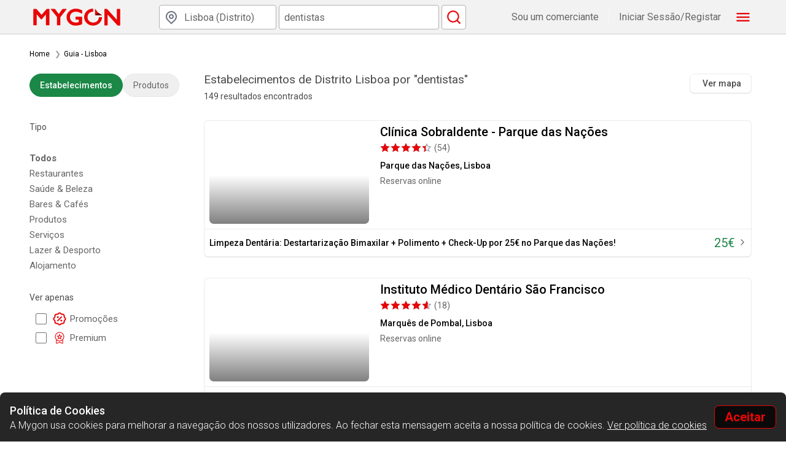

--- FILE ---
content_type: text/html
request_url: https://www.mygon.com/pt/guia/lisboa?searchWords=dentistas&utm_source=blog&utm_medium=artigo&utm_campaign=dicas%20de%20poupan%C3%A7a&utm_term=dentistas
body_size: 696
content:
<!doctype html><html><head><meta charset="utf-8"><meta http-equiv="Cache-Control" content="no-cache, no-store, must-revalidate"/><meta http-equiv="Pragma" content="no-cache"/><meta http-equiv="Expires" content="0"/><base href="/"/><meta name="viewport" content="width=device-width,initial-scale=1,viewport-fit=cover"><meta name="google-site-verification" content=""><meta name="facebook-domain-verification" content="52zunb5qhcu4u15iodli50x6rjrjuk"/><link rel="manifest" href="manifest.json?v=1.6.0"><title></title><meta property="og:type" content="website"><meta property="og:site_name" content=""><meta property="fb:pages" content="355766594463411"><meta name="twitter:card" content="summary"><meta name="twitter:site" content="@mygonapp"><script async defer="defer" src="https://appleid.cdn-apple.com/appleauth/static/jsapi/appleid/1/en_US/appleid.auth.js"></script><script async defer="defer" src="https://accounts.google.com/gsi/client"></script><link rel="stylesheet" href="https://fonts.googleapis.com/css?family=Roboto:400,100,300,500,700"><link href="https://fonts.googleapis.com/icon?family=Material+Icons" rel="stylesheet"><script defer="defer" src="js/12.7cda5533c137fb2713d4.js"></script><script defer="defer" src="js/main.bff235cb28c3639e0f6a.js"></script><link href="styles/main.b1a3986bd4924f5d2963.css" rel="stylesheet"></head><body class="loading initial-scroll"></body></html>

--- FILE ---
content_type: text/css
request_url: https://www.mygon.com/styles/main.b1a3986bd4924f5d2963.css
body_size: 98062
content:
/*
! tailwindcss v3.4.10 | MIT License | https://tailwindcss.com
*//*
1. Prevent padding and border from affecting element width. (https://github.com/mozdevs/cssremedy/issues/4)
2. Allow adding a border to an element by just adding a border-width. (https://github.com/tailwindcss/tailwindcss/pull/116)
*/

*,
::before,
::after {
  -webkit-box-sizing: border-box;
          box-sizing: border-box; /* 1 */
  border-width: 0; /* 2 */
  border-style: solid; /* 2 */
  border-color: #e5e7eb; /* 2 */
}

::before,
::after {
  --tw-content: '';
}

/*
1. Use a consistent sensible line-height in all browsers.
2. Prevent adjustments of font size after orientation changes in iOS.
3. Use a more readable tab size.
4. Use the user's configured `sans` font-family by default.
5. Use the user's configured `sans` font-feature-settings by default.
6. Use the user's configured `sans` font-variation-settings by default.
7. Disable tap highlights on iOS
*/

html,
:host {
  line-height: 1.5; /* 1 */
  -webkit-text-size-adjust: 100%; /* 2 */
  -moz-tab-size: 4; /* 3 */
  -o-tab-size: 4;
     tab-size: 4; /* 3 */
  font-family: ui-sans-serif, system-ui, sans-serif, "Apple Color Emoji", "Segoe UI Emoji", "Segoe UI Symbol", "Noto Color Emoji"; /* 4 */
  -webkit-font-feature-settings: normal;
          font-feature-settings: normal; /* 5 */
  font-variation-settings: normal; /* 6 */
  -webkit-tap-highlight-color: transparent; /* 7 */
}

/*
1. Remove the margin in all browsers.
2. Inherit line-height from `html` so users can set them as a class directly on the `html` element.
*/

body {
  margin: 0; /* 1 */
  line-height: inherit; /* 2 */
}

/*
1. Add the correct height in Firefox.
2. Correct the inheritance of border color in Firefox. (https://bugzilla.mozilla.org/show_bug.cgi?id=190655)
3. Ensure horizontal rules are visible by default.
*/

hr {
  height: 0; /* 1 */
  color: inherit; /* 2 */
  border-top-width: 1px; /* 3 */
}

/*
Add the correct text decoration in Chrome, Edge, and Safari.
*/

abbr:where([title]) {
  -webkit-text-decoration: underline dotted;
          text-decoration: underline dotted;
}

/*
Remove the default font size and weight for headings.
*/

h1,
h2,
h3,
h4,
h5,
h6 {
  font-size: inherit;
  font-weight: inherit;
}

/*
Reset links to optimize for opt-in styling instead of opt-out.
*/

a {
  color: inherit;
  text-decoration: inherit;
}

/*
Add the correct font weight in Edge and Safari.
*/

b,
strong {
  font-weight: bolder;
}

/*
1. Use the user's configured `mono` font-family by default.
2. Use the user's configured `mono` font-feature-settings by default.
3. Use the user's configured `mono` font-variation-settings by default.
4. Correct the odd `em` font sizing in all browsers.
*/

code,
kbd,
samp,
pre {
  font-family: ui-monospace, SFMono-Regular, Menlo, Monaco, Consolas, "Liberation Mono", "Courier New", monospace; /* 1 */
  -webkit-font-feature-settings: normal;
          font-feature-settings: normal; /* 2 */
  font-variation-settings: normal; /* 3 */
  font-size: 1em; /* 4 */
}

/*
Add the correct font size in all browsers.
*/

small {
  font-size: 80%;
}

/*
Prevent `sub` and `sup` elements from affecting the line height in all browsers.
*/

sub,
sup {
  font-size: 75%;
  line-height: 0;
  position: relative;
  vertical-align: baseline;
}

sub {
  bottom: -0.25em;
}

sup {
  top: -0.5em;
}

/*
1. Remove text indentation from table contents in Chrome and Safari. (https://bugs.chromium.org/p/chromium/issues/detail?id=999088, https://bugs.webkit.org/show_bug.cgi?id=201297)
2. Correct table border color inheritance in all Chrome and Safari. (https://bugs.chromium.org/p/chromium/issues/detail?id=935729, https://bugs.webkit.org/show_bug.cgi?id=195016)
3. Remove gaps between table borders by default.
*/

table {
  text-indent: 0; /* 1 */
  border-color: inherit; /* 2 */
  border-collapse: collapse; /* 3 */
}

/*
1. Change the font styles in all browsers.
2. Remove the margin in Firefox and Safari.
3. Remove default padding in all browsers.
*/

button,
input,
optgroup,
select,
textarea {
  font-family: inherit; /* 1 */
  -webkit-font-feature-settings: inherit;
          font-feature-settings: inherit; /* 1 */
  font-variation-settings: inherit; /* 1 */
  font-size: 100%; /* 1 */
  font-weight: inherit; /* 1 */
  line-height: inherit; /* 1 */
  letter-spacing: inherit; /* 1 */
  color: inherit; /* 1 */
  margin: 0; /* 2 */
  padding: 0; /* 3 */
}

/*
Remove the inheritance of text transform in Edge and Firefox.
*/

button,
select {
  text-transform: none;
}

/*
1. Correct the inability to style clickable types in iOS and Safari.
2. Remove default button styles.
*/

button,
input:where([type='button']),
input:where([type='reset']),
input:where([type='submit']) {
  -webkit-appearance: button; /* 1 */
  background-color: transparent; /* 2 */
  background-image: none; /* 2 */
}

/*
Use the modern Firefox focus style for all focusable elements.
*/

:-moz-focusring {
  outline: auto;
}

/*
Remove the additional `:invalid` styles in Firefox. (https://github.com/mozilla/gecko-dev/blob/2f9eacd9d3d995c937b4251a5557d95d494c9be1/layout/style/res/forms.css#L728-L737)
*/

:-moz-ui-invalid {
  box-shadow: none;
}

/*
Add the correct vertical alignment in Chrome and Firefox.
*/

progress {
  vertical-align: baseline;
}

/*
Correct the cursor style of increment and decrement buttons in Safari.
*/

::-webkit-inner-spin-button,
::-webkit-outer-spin-button {
  height: auto;
}

/*
1. Correct the odd appearance in Chrome and Safari.
2. Correct the outline style in Safari.
*/

[type='search'] {
  -webkit-appearance: textfield; /* 1 */
  outline-offset: -2px; /* 2 */
}

/*
Remove the inner padding in Chrome and Safari on macOS.
*/

::-webkit-search-decoration {
  -webkit-appearance: none;
}

/*
1. Correct the inability to style clickable types in iOS and Safari.
2. Change font properties to `inherit` in Safari.
*/

::-webkit-file-upload-button {
  -webkit-appearance: button; /* 1 */
  font: inherit; /* 2 */
}

/*
Add the correct display in Chrome and Safari.
*/

summary {
  display: list-item;
}

/*
Removes the default spacing and border for appropriate elements.
*/

blockquote,
dl,
dd,
h1,
h2,
h3,
h4,
h5,
h6,
hr,
figure,
p,
pre {
  margin: 0;
}

fieldset {
  margin: 0;
  padding: 0;
}

legend {
  padding: 0;
}

ol,
ul,
menu {
  list-style: none;
  margin: 0;
  padding: 0;
}

/*
Reset default styling for dialogs.
*/
dialog {
  padding: 0;
}

/*
Prevent resizing textareas horizontally by default.
*/

textarea {
  resize: vertical;
}

/*
1. Reset the default placeholder opacity in Firefox. (https://github.com/tailwindlabs/tailwindcss/issues/3300)
2. Set the default placeholder color to the user's configured gray 400 color.
*/

input::-webkit-input-placeholder, textarea::-webkit-input-placeholder {
  opacity: 1; /* 1 */
  color: #9ca3af; /* 2 */
}

input::-moz-placeholder, textarea::-moz-placeholder {
  opacity: 1; /* 1 */
  color: #9ca3af; /* 2 */
}

input:-ms-input-placeholder, textarea:-ms-input-placeholder {
  opacity: 1; /* 1 */
  color: #9ca3af; /* 2 */
}

input::-ms-input-placeholder, textarea::-ms-input-placeholder {
  opacity: 1; /* 1 */
  color: #9ca3af; /* 2 */
}

input::placeholder,
textarea::placeholder {
  opacity: 1; /* 1 */
  color: #9ca3af; /* 2 */
}

/*
Set the default cursor for buttons.
*/

button,
[role="button"] {
  cursor: pointer;
}

/*
Make sure disabled buttons don't get the pointer cursor.
*/
:disabled {
  cursor: default;
}

/*
1. Make replaced elements `display: block` by default. (https://github.com/mozdevs/cssremedy/issues/14)
2. Add `vertical-align: middle` to align replaced elements more sensibly by default. (https://github.com/jensimmons/cssremedy/issues/14#issuecomment-634934210)
   This can trigger a poorly considered lint error in some tools but is included by design.
*/

img,
svg,
video,
canvas,
audio,
iframe,
embed,
object {
  display: block; /* 1 */
  vertical-align: middle; /* 2 */
}

/*
Constrain images and videos to the parent width and preserve their intrinsic aspect ratio. (https://github.com/mozdevs/cssremedy/issues/14)
*/

img,
video {
  max-width: 100%;
  height: auto;
}

/* Make elements with the HTML hidden attribute stay hidden by default */
[hidden] {
  display: none;
}* {
  -webkit-box-sizing: border-box;
          box-sizing: border-box;
  min-width: 0px;
}body {
  min-height: 100dvh;
}h1,h2,h3,h4 {
  text-wrap: balance;
}p {
  text-wrap: pretty;
}

*, ::before, ::after {
  --tw-border-spacing-x: 0;
  --tw-border-spacing-y: 0;
  --tw-translate-x: 0;
  --tw-translate-y: 0;
  --tw-rotate: 0;
  --tw-skew-x: 0;
  --tw-skew-y: 0;
  --tw-scale-x: 1;
  --tw-scale-y: 1;
  --tw-pan-x:  ;
  --tw-pan-y:  ;
  --tw-pinch-zoom:  ;
  --tw-scroll-snap-strictness: proximity;
  --tw-gradient-from-position:  ;
  --tw-gradient-via-position:  ;
  --tw-gradient-to-position:  ;
  --tw-ordinal:  ;
  --tw-slashed-zero:  ;
  --tw-numeric-figure:  ;
  --tw-numeric-spacing:  ;
  --tw-numeric-fraction:  ;
  --tw-ring-inset:  ;
  --tw-ring-offset-width: 0px;
  --tw-ring-offset-color: #fff;
  --tw-ring-color: rgb(59 130 246 / 0.5);
  --tw-ring-offset-shadow: 0 0 #0000;
  --tw-ring-shadow: 0 0 #0000;
  --tw-shadow: 0 0 #0000;
  --tw-shadow-colored: 0 0 #0000;
  --tw-blur:  ;
  --tw-brightness:  ;
  --tw-contrast:  ;
  --tw-grayscale:  ;
  --tw-hue-rotate:  ;
  --tw-invert:  ;
  --tw-saturate:  ;
  --tw-sepia:  ;
  --tw-drop-shadow:  ;
  --tw-backdrop-blur:  ;
  --tw-backdrop-brightness:  ;
  --tw-backdrop-contrast:  ;
  --tw-backdrop-grayscale:  ;
  --tw-backdrop-hue-rotate:  ;
  --tw-backdrop-invert:  ;
  --tw-backdrop-opacity:  ;
  --tw-backdrop-saturate:  ;
  --tw-backdrop-sepia:  ;
  --tw-contain-size:  ;
  --tw-contain-layout:  ;
  --tw-contain-paint:  ;
  --tw-contain-style:  ;
}

::-ms-backdrop {
  --tw-border-spacing-x: 0;
  --tw-border-spacing-y: 0;
  --tw-translate-x: 0;
  --tw-translate-y: 0;
  --tw-rotate: 0;
  --tw-skew-x: 0;
  --tw-skew-y: 0;
  --tw-scale-x: 1;
  --tw-scale-y: 1;
  --tw-pan-x:  ;
  --tw-pan-y:  ;
  --tw-pinch-zoom:  ;
  --tw-scroll-snap-strictness: proximity;
  --tw-gradient-from-position:  ;
  --tw-gradient-via-position:  ;
  --tw-gradient-to-position:  ;
  --tw-ordinal:  ;
  --tw-slashed-zero:  ;
  --tw-numeric-figure:  ;
  --tw-numeric-spacing:  ;
  --tw-numeric-fraction:  ;
  --tw-ring-inset:  ;
  --tw-ring-offset-width: 0px;
  --tw-ring-offset-color: #fff;
  --tw-ring-color: rgb(59 130 246 / 0.5);
  --tw-ring-offset-shadow: 0 0 #0000;
  --tw-ring-shadow: 0 0 #0000;
  --tw-shadow: 0 0 #0000;
  --tw-shadow-colored: 0 0 #0000;
  --tw-blur:  ;
  --tw-brightness:  ;
  --tw-contrast:  ;
  --tw-grayscale:  ;
  --tw-hue-rotate:  ;
  --tw-invert:  ;
  --tw-saturate:  ;
  --tw-sepia:  ;
  --tw-drop-shadow:  ;
  --tw-backdrop-blur:  ;
  --tw-backdrop-brightness:  ;
  --tw-backdrop-contrast:  ;
  --tw-backdrop-grayscale:  ;
  --tw-backdrop-hue-rotate:  ;
  --tw-backdrop-invert:  ;
  --tw-backdrop-opacity:  ;
  --tw-backdrop-saturate:  ;
  --tw-backdrop-sepia:  ;
  --tw-contain-size:  ;
  --tw-contain-layout:  ;
  --tw-contain-paint:  ;
  --tw-contain-style:  ;
}

::backdrop {
  --tw-border-spacing-x: 0;
  --tw-border-spacing-y: 0;
  --tw-translate-x: 0;
  --tw-translate-y: 0;
  --tw-rotate: 0;
  --tw-skew-x: 0;
  --tw-skew-y: 0;
  --tw-scale-x: 1;
  --tw-scale-y: 1;
  --tw-pan-x:  ;
  --tw-pan-y:  ;
  --tw-pinch-zoom:  ;
  --tw-scroll-snap-strictness: proximity;
  --tw-gradient-from-position:  ;
  --tw-gradient-via-position:  ;
  --tw-gradient-to-position:  ;
  --tw-ordinal:  ;
  --tw-slashed-zero:  ;
  --tw-numeric-figure:  ;
  --tw-numeric-spacing:  ;
  --tw-numeric-fraction:  ;
  --tw-ring-inset:  ;
  --tw-ring-offset-width: 0px;
  --tw-ring-offset-color: #fff;
  --tw-ring-color: rgb(59 130 246 / 0.5);
  --tw-ring-offset-shadow: 0 0 #0000;
  --tw-ring-shadow: 0 0 #0000;
  --tw-shadow: 0 0 #0000;
  --tw-shadow-colored: 0 0 #0000;
  --tw-blur:  ;
  --tw-brightness:  ;
  --tw-contrast:  ;
  --tw-grayscale:  ;
  --tw-hue-rotate:  ;
  --tw-invert:  ;
  --tw-saturate:  ;
  --tw-sepia:  ;
  --tw-drop-shadow:  ;
  --tw-backdrop-blur:  ;
  --tw-backdrop-brightness:  ;
  --tw-backdrop-contrast:  ;
  --tw-backdrop-grayscale:  ;
  --tw-backdrop-hue-rotate:  ;
  --tw-backdrop-invert:  ;
  --tw-backdrop-opacity:  ;
  --tw-backdrop-saturate:  ;
  --tw-backdrop-sepia:  ;
  --tw-contain-size:  ;
  --tw-contain-layout:  ;
  --tw-contain-paint:  ;
  --tw-contain-style:  ;
}.container {
  width: 100%;
}@media (min-width: 640px) {

  .container {
    max-width: 640px;
  }
}@media (min-width: 768px) {

  .container {
    max-width: 768px;
  }
}@media (min-width: 1024px) {

  .container {
    max-width: 1024px;
  }
}@media (min-width: 1280px) {

  .container {
    max-width: 1280px;
  }
}@media (min-width: 1536px) {

  .container {
    max-width: 1536px;
  }
}.prose {
  color: var(--tw-prose-body);
  max-width: 65ch;
}.prose :where(p):not(:where([class~="not-prose"],[class~="not-prose"] *)) {
  margin-top: 1.25em;
  margin-bottom: 1.25em;
}.prose :where([class~="lead"]):not(:where([class~="not-prose"],[class~="not-prose"] *)) {
  color: var(--tw-prose-lead);
  font-size: 1.25em;
  line-height: 1.6;
  margin-top: 1.2em;
  margin-bottom: 1.2em;
}.prose :where(a):not(:where([class~="not-prose"],[class~="not-prose"] *)) {
  color: var(--tw-prose-links);
  text-decoration: underline;
  font-weight: 500;
}.prose :where(strong):not(:where([class~="not-prose"],[class~="not-prose"] *)) {
  color: var(--tw-prose-bold);
  font-weight: 600;
}.prose :where(a strong):not(:where([class~="not-prose"],[class~="not-prose"] *)) {
  color: inherit;
}.prose :where(blockquote strong):not(:where([class~="not-prose"],[class~="not-prose"] *)) {
  color: inherit;
}.prose :where(thead th strong):not(:where([class~="not-prose"],[class~="not-prose"] *)) {
  color: inherit;
}.prose :where(ol):not(:where([class~="not-prose"],[class~="not-prose"] *)) {
  list-style-type: decimal;
  margin-top: 1.25em;
  margin-bottom: 1.25em;
  -webkit-padding-start: 1.625em;
          padding-inline-start: 1.625em;
}.prose :where(ol[type="A"]):not(:where([class~="not-prose"],[class~="not-prose"] *)) {
  list-style-type: upper-alpha;
}.prose :where(ol[type="a"]):not(:where([class~="not-prose"],[class~="not-prose"] *)) {
  list-style-type: lower-alpha;
}.prose :where(ol[type="A" s]):not(:where([class~="not-prose"],[class~="not-prose"] *)) {
  list-style-type: upper-alpha;
}.prose :where(ol[type="a" s]):not(:where([class~="not-prose"],[class~="not-prose"] *)) {
  list-style-type: lower-alpha;
}.prose :where(ol[type="I"]):not(:where([class~="not-prose"],[class~="not-prose"] *)) {
  list-style-type: upper-roman;
}.prose :where(ol[type="i"]):not(:where([class~="not-prose"],[class~="not-prose"] *)) {
  list-style-type: lower-roman;
}.prose :where(ol[type="I" s]):not(:where([class~="not-prose"],[class~="not-prose"] *)) {
  list-style-type: upper-roman;
}.prose :where(ol[type="i" s]):not(:where([class~="not-prose"],[class~="not-prose"] *)) {
  list-style-type: lower-roman;
}.prose :where(ol[type="1"]):not(:where([class~="not-prose"],[class~="not-prose"] *)) {
  list-style-type: decimal;
}.prose :where(ul):not(:where([class~="not-prose"],[class~="not-prose"] *)) {
  list-style-type: disc;
  margin-top: 1.25em;
  margin-bottom: 1.25em;
  -webkit-padding-start: 1.625em;
          padding-inline-start: 1.625em;
}.prose :where(ol > li):not(:where([class~="not-prose"],[class~="not-prose"] *))::marker {
  font-weight: 400;
  color: var(--tw-prose-counters);
}.prose :where(ul > li):not(:where([class~="not-prose"],[class~="not-prose"] *))::marker {
  color: var(--tw-prose-bullets);
}.prose :where(dt):not(:where([class~="not-prose"],[class~="not-prose"] *)) {
  color: var(--tw-prose-headings);
  font-weight: 600;
  margin-top: 1.25em;
}.prose :where(hr):not(:where([class~="not-prose"],[class~="not-prose"] *)) {
  border-color: var(--tw-prose-hr);
  border-top-width: 1px;
  margin-top: 3em;
  margin-bottom: 3em;
}.prose :where(blockquote):not(:where([class~="not-prose"],[class~="not-prose"] *)) {
  font-weight: 500;
  font-style: italic;
  color: var(--tw-prose-quotes);
  border-inline-start-width: 0.25rem;
  border-inline-start-color: var(--tw-prose-quote-borders);
  quotes: "\201C""\201D""\2018""\2019";
  margin-top: 1.6em;
  margin-bottom: 1.6em;
  -webkit-padding-start: 1em;
          padding-inline-start: 1em;
}.prose :where(blockquote p:first-of-type):not(:where([class~="not-prose"],[class~="not-prose"] *))::before {
  content: open-quote;
}.prose :where(blockquote p:last-of-type):not(:where([class~="not-prose"],[class~="not-prose"] *))::after {
  content: close-quote;
}.prose :where(h1):not(:where([class~="not-prose"],[class~="not-prose"] *)) {
  color: var(--tw-prose-headings);
  font-weight: 800;
  font-size: 2.25em;
  margin-top: 0;
  margin-bottom: 0.8888889em;
  line-height: 1.1111111;
}.prose :where(h1 strong):not(:where([class~="not-prose"],[class~="not-prose"] *)) {
  font-weight: 900;
  color: inherit;
}.prose :where(h2):not(:where([class~="not-prose"],[class~="not-prose"] *)) {
  color: var(--tw-prose-headings);
  font-weight: 700;
  font-size: 1.5em;
  margin-top: 2em;
  margin-bottom: 1em;
  line-height: 1.3333333;
}.prose :where(h2 strong):not(:where([class~="not-prose"],[class~="not-prose"] *)) {
  font-weight: 800;
  color: inherit;
}.prose :where(h3):not(:where([class~="not-prose"],[class~="not-prose"] *)) {
  color: var(--tw-prose-headings);
  font-weight: 600;
  font-size: 1.25em;
  margin-top: 1.6em;
  margin-bottom: 0.6em;
  line-height: 1.6;
}.prose :where(h3 strong):not(:where([class~="not-prose"],[class~="not-prose"] *)) {
  font-weight: 700;
  color: inherit;
}.prose :where(h4):not(:where([class~="not-prose"],[class~="not-prose"] *)) {
  color: var(--tw-prose-headings);
  font-weight: 600;
  margin-top: 1.5em;
  margin-bottom: 0.5em;
  line-height: 1.5;
}.prose :where(h4 strong):not(:where([class~="not-prose"],[class~="not-prose"] *)) {
  font-weight: 700;
  color: inherit;
}.prose :where(img):not(:where([class~="not-prose"],[class~="not-prose"] *)) {
  margin-top: 2em;
  margin-bottom: 2em;
}.prose :where(picture):not(:where([class~="not-prose"],[class~="not-prose"] *)) {
  display: block;
  margin-top: 2em;
  margin-bottom: 2em;
}.prose :where(video):not(:where([class~="not-prose"],[class~="not-prose"] *)) {
  margin-top: 2em;
  margin-bottom: 2em;
}.prose :where(kbd):not(:where([class~="not-prose"],[class~="not-prose"] *)) {
  font-weight: 500;
  font-family: inherit;
  color: var(--tw-prose-kbd);
  -webkit-box-shadow: 0 0 0 1px rgb(var(--tw-prose-kbd-shadows) / 10%), 0 3px 0 rgb(var(--tw-prose-kbd-shadows) / 10%);
          box-shadow: 0 0 0 1px rgb(var(--tw-prose-kbd-shadows) / 10%), 0 3px 0 rgb(var(--tw-prose-kbd-shadows) / 10%);
  font-size: 0.875em;
  border-radius: 0.3125rem;
  padding-top: 0.1875em;
  -webkit-padding-end: 0.375em;
          padding-inline-end: 0.375em;
  padding-bottom: 0.1875em;
  -webkit-padding-start: 0.375em;
          padding-inline-start: 0.375em;
}.prose :where(code):not(:where([class~="not-prose"],[class~="not-prose"] *)) {
  color: var(--tw-prose-code);
  font-weight: 600;
  font-size: 0.875em;
}.prose :where(code):not(:where([class~="not-prose"],[class~="not-prose"] *))::before {
  content: "`";
}.prose :where(code):not(:where([class~="not-prose"],[class~="not-prose"] *))::after {
  content: "`";
}.prose :where(a code):not(:where([class~="not-prose"],[class~="not-prose"] *)) {
  color: inherit;
}.prose :where(h1 code):not(:where([class~="not-prose"],[class~="not-prose"] *)) {
  color: inherit;
}.prose :where(h2 code):not(:where([class~="not-prose"],[class~="not-prose"] *)) {
  color: inherit;
  font-size: 0.875em;
}.prose :where(h3 code):not(:where([class~="not-prose"],[class~="not-prose"] *)) {
  color: inherit;
  font-size: 0.9em;
}.prose :where(h4 code):not(:where([class~="not-prose"],[class~="not-prose"] *)) {
  color: inherit;
}.prose :where(blockquote code):not(:where([class~="not-prose"],[class~="not-prose"] *)) {
  color: inherit;
}.prose :where(thead th code):not(:where([class~="not-prose"],[class~="not-prose"] *)) {
  color: inherit;
}.prose :where(pre):not(:where([class~="not-prose"],[class~="not-prose"] *)) {
  color: var(--tw-prose-pre-code);
  background-color: var(--tw-prose-pre-bg);
  overflow-x: auto;
  font-weight: 400;
  font-size: 0.875em;
  line-height: 1.7142857;
  margin-top: 1.7142857em;
  margin-bottom: 1.7142857em;
  border-radius: 0.375rem;
  padding-top: 0.8571429em;
  -webkit-padding-end: 1.1428571em;
          padding-inline-end: 1.1428571em;
  padding-bottom: 0.8571429em;
  -webkit-padding-start: 1.1428571em;
          padding-inline-start: 1.1428571em;
}.prose :where(pre code):not(:where([class~="not-prose"],[class~="not-prose"] *)) {
  background-color: transparent;
  border-width: 0;
  border-radius: 0;
  padding: 0;
  font-weight: inherit;
  color: inherit;
  font-size: inherit;
  font-family: inherit;
  line-height: inherit;
}.prose :where(pre code):not(:where([class~="not-prose"],[class~="not-prose"] *))::before {
  content: none;
}.prose :where(pre code):not(:where([class~="not-prose"],[class~="not-prose"] *))::after {
  content: none;
}.prose :where(table):not(:where([class~="not-prose"],[class~="not-prose"] *)) {
  width: 100%;
  table-layout: auto;
  margin-top: 2em;
  margin-bottom: 2em;
  font-size: 0.875em;
  line-height: 1.7142857;
}.prose :where(thead):not(:where([class~="not-prose"],[class~="not-prose"] *)) {
  border-bottom-width: 1px;
  border-bottom-color: var(--tw-prose-th-borders);
}.prose :where(thead th):not(:where([class~="not-prose"],[class~="not-prose"] *)) {
  color: var(--tw-prose-headings);
  font-weight: 600;
  vertical-align: bottom;
  -webkit-padding-end: 0.5714286em;
          padding-inline-end: 0.5714286em;
  padding-bottom: 0.5714286em;
  -webkit-padding-start: 0.5714286em;
          padding-inline-start: 0.5714286em;
}.prose :where(tbody tr):not(:where([class~="not-prose"],[class~="not-prose"] *)) {
  border-bottom-width: 1px;
  border-bottom-color: var(--tw-prose-td-borders);
}.prose :where(tbody tr:last-child):not(:where([class~="not-prose"],[class~="not-prose"] *)) {
  border-bottom-width: 0;
}.prose :where(tbody td):not(:where([class~="not-prose"],[class~="not-prose"] *)) {
  vertical-align: baseline;
}.prose :where(tfoot):not(:where([class~="not-prose"],[class~="not-prose"] *)) {
  border-top-width: 1px;
  border-top-color: var(--tw-prose-th-borders);
}.prose :where(tfoot td):not(:where([class~="not-prose"],[class~="not-prose"] *)) {
  vertical-align: top;
}.prose :where(th, td):not(:where([class~="not-prose"],[class~="not-prose"] *)) {
  text-align: start;
}.prose :where(figure > *):not(:where([class~="not-prose"],[class~="not-prose"] *)) {
  margin-top: 0;
  margin-bottom: 0;
}.prose :where(figcaption):not(:where([class~="not-prose"],[class~="not-prose"] *)) {
  color: var(--tw-prose-captions);
  font-size: 0.875em;
  line-height: 1.4285714;
  margin-top: 0.8571429em;
}.prose {
  --tw-prose-body: #374151;
  --tw-prose-headings: #111827;
  --tw-prose-lead: #4b5563;
  --tw-prose-links: #111827;
  --tw-prose-bold: #111827;
  --tw-prose-counters: #6b7280;
  --tw-prose-bullets: #d1d5db;
  --tw-prose-hr: #e5e7eb;
  --tw-prose-quotes: #111827;
  --tw-prose-quote-borders: #e5e7eb;
  --tw-prose-captions: #6b7280;
  --tw-prose-kbd: #111827;
  --tw-prose-kbd-shadows: 17 24 39;
  --tw-prose-code: #111827;
  --tw-prose-pre-code: #e5e7eb;
  --tw-prose-pre-bg: #1f2937;
  --tw-prose-th-borders: #d1d5db;
  --tw-prose-td-borders: #e5e7eb;
  --tw-prose-invert-body: #d1d5db;
  --tw-prose-invert-headings: #fff;
  --tw-prose-invert-lead: #9ca3af;
  --tw-prose-invert-links: #fff;
  --tw-prose-invert-bold: #fff;
  --tw-prose-invert-counters: #9ca3af;
  --tw-prose-invert-bullets: #4b5563;
  --tw-prose-invert-hr: #374151;
  --tw-prose-invert-quotes: #f3f4f6;
  --tw-prose-invert-quote-borders: #374151;
  --tw-prose-invert-captions: #9ca3af;
  --tw-prose-invert-kbd: #fff;
  --tw-prose-invert-kbd-shadows: 255 255 255;
  --tw-prose-invert-code: #fff;
  --tw-prose-invert-pre-code: #d1d5db;
  --tw-prose-invert-pre-bg: rgb(0 0 0 / 50%);
  --tw-prose-invert-th-borders: #4b5563;
  --tw-prose-invert-td-borders: #374151;
  font-size: 1rem;
  line-height: 1.75;
}.prose :where(picture > img):not(:where([class~="not-prose"],[class~="not-prose"] *)) {
  margin-top: 0;
  margin-bottom: 0;
}.prose :where(li):not(:where([class~="not-prose"],[class~="not-prose"] *)) {
  margin-top: 0.5em;
  margin-bottom: 0.5em;
}.prose :where(ol > li):not(:where([class~="not-prose"],[class~="not-prose"] *)) {
  -webkit-padding-start: 0.375em;
          padding-inline-start: 0.375em;
}.prose :where(ul > li):not(:where([class~="not-prose"],[class~="not-prose"] *)) {
  -webkit-padding-start: 0.375em;
          padding-inline-start: 0.375em;
}.prose :where(.prose > ul > li p):not(:where([class~="not-prose"],[class~="not-prose"] *)) {
  margin-top: 0.75em;
  margin-bottom: 0.75em;
}.prose :where(.prose > ul > li > p:first-child):not(:where([class~="not-prose"],[class~="not-prose"] *)) {
  margin-top: 1.25em;
}.prose :where(.prose > ul > li > p:last-child):not(:where([class~="not-prose"],[class~="not-prose"] *)) {
  margin-bottom: 1.25em;
}.prose :where(.prose > ol > li > p:first-child):not(:where([class~="not-prose"],[class~="not-prose"] *)) {
  margin-top: 1.25em;
}.prose :where(.prose > ol > li > p:last-child):not(:where([class~="not-prose"],[class~="not-prose"] *)) {
  margin-bottom: 1.25em;
}.prose :where(ul ul, ul ol, ol ul, ol ol):not(:where([class~="not-prose"],[class~="not-prose"] *)) {
  margin-top: 0.75em;
  margin-bottom: 0.75em;
}.prose :where(dl):not(:where([class~="not-prose"],[class~="not-prose"] *)) {
  margin-top: 1.25em;
  margin-bottom: 1.25em;
}.prose :where(dd):not(:where([class~="not-prose"],[class~="not-prose"] *)) {
  margin-top: 0.5em;
  -webkit-padding-start: 1.625em;
          padding-inline-start: 1.625em;
}.prose :where(hr + *):not(:where([class~="not-prose"],[class~="not-prose"] *)) {
  margin-top: 0;
}.prose :where(h2 + *):not(:where([class~="not-prose"],[class~="not-prose"] *)) {
  margin-top: 0;
}.prose :where(h3 + *):not(:where([class~="not-prose"],[class~="not-prose"] *)) {
  margin-top: 0;
}.prose :where(h4 + *):not(:where([class~="not-prose"],[class~="not-prose"] *)) {
  margin-top: 0;
}.prose :where(thead th:first-child):not(:where([class~="not-prose"],[class~="not-prose"] *)) {
  -webkit-padding-start: 0;
          padding-inline-start: 0;
}.prose :where(thead th:last-child):not(:where([class~="not-prose"],[class~="not-prose"] *)) {
  -webkit-padding-end: 0;
          padding-inline-end: 0;
}.prose :where(tbody td, tfoot td):not(:where([class~="not-prose"],[class~="not-prose"] *)) {
  padding-top: 0.5714286em;
  -webkit-padding-end: 0.5714286em;
          padding-inline-end: 0.5714286em;
  padding-bottom: 0.5714286em;
  -webkit-padding-start: 0.5714286em;
          padding-inline-start: 0.5714286em;
}.prose :where(tbody td:first-child, tfoot td:first-child):not(:where([class~="not-prose"],[class~="not-prose"] *)) {
  -webkit-padding-start: 0;
          padding-inline-start: 0;
}.prose :where(tbody td:last-child, tfoot td:last-child):not(:where([class~="not-prose"],[class~="not-prose"] *)) {
  -webkit-padding-end: 0;
          padding-inline-end: 0;
}.prose :where(figure):not(:where([class~="not-prose"],[class~="not-prose"] *)) {
  margin-top: 2em;
  margin-bottom: 2em;
}.prose :where(.prose > :first-child):not(:where([class~="not-prose"],[class~="not-prose"] *)) {
  margin-top: 0;
}.prose :where(.prose > :last-child):not(:where([class~="not-prose"],[class~="not-prose"] *)) {
  margin-bottom: 0;
}.prose-sm {
  font-size: 0.875rem;
  line-height: 1.7142857;
}.prose-sm :where(p):not(:where([class~="not-prose"],[class~="not-prose"] *)) {
  margin-top: 1.1428571em;
  margin-bottom: 1.1428571em;
}.prose-sm :where([class~="lead"]):not(:where([class~="not-prose"],[class~="not-prose"] *)) {
  font-size: 1.2857143em;
  line-height: 1.5555556;
  margin-top: 0.8888889em;
  margin-bottom: 0.8888889em;
}.prose-sm :where(blockquote):not(:where([class~="not-prose"],[class~="not-prose"] *)) {
  margin-top: 1.3333333em;
  margin-bottom: 1.3333333em;
  -webkit-padding-start: 1.1111111em;
          padding-inline-start: 1.1111111em;
}.prose-sm :where(h1):not(:where([class~="not-prose"],[class~="not-prose"] *)) {
  font-size: 2.1428571em;
  margin-top: 0;
  margin-bottom: 0.8em;
  line-height: 1.2;
}.prose-sm :where(h2):not(:where([class~="not-prose"],[class~="not-prose"] *)) {
  font-size: 1.4285714em;
  margin-top: 1.6em;
  margin-bottom: 0.8em;
  line-height: 1.4;
}.prose-sm :where(h3):not(:where([class~="not-prose"],[class~="not-prose"] *)) {
  font-size: 1.2857143em;
  margin-top: 1.5555556em;
  margin-bottom: 0.4444444em;
  line-height: 1.5555556;
}.prose-sm :where(h4):not(:where([class~="not-prose"],[class~="not-prose"] *)) {
  margin-top: 1.4285714em;
  margin-bottom: 0.5714286em;
  line-height: 1.4285714;
}.prose-sm :where(img):not(:where([class~="not-prose"],[class~="not-prose"] *)) {
  margin-top: 1.7142857em;
  margin-bottom: 1.7142857em;
}.prose-sm :where(picture):not(:where([class~="not-prose"],[class~="not-prose"] *)) {
  margin-top: 1.7142857em;
  margin-bottom: 1.7142857em;
}.prose-sm :where(picture > img):not(:where([class~="not-prose"],[class~="not-prose"] *)) {
  margin-top: 0;
  margin-bottom: 0;
}.prose-sm :where(video):not(:where([class~="not-prose"],[class~="not-prose"] *)) {
  margin-top: 1.7142857em;
  margin-bottom: 1.7142857em;
}.prose-sm :where(kbd):not(:where([class~="not-prose"],[class~="not-prose"] *)) {
  font-size: 0.8571429em;
  border-radius: 0.3125rem;
  padding-top: 0.1428571em;
  -webkit-padding-end: 0.3571429em;
          padding-inline-end: 0.3571429em;
  padding-bottom: 0.1428571em;
  -webkit-padding-start: 0.3571429em;
          padding-inline-start: 0.3571429em;
}.prose-sm :where(code):not(:where([class~="not-prose"],[class~="not-prose"] *)) {
  font-size: 0.8571429em;
}.prose-sm :where(h2 code):not(:where([class~="not-prose"],[class~="not-prose"] *)) {
  font-size: 0.9em;
}.prose-sm :where(h3 code):not(:where([class~="not-prose"],[class~="not-prose"] *)) {
  font-size: 0.8888889em;
}.prose-sm :where(pre):not(:where([class~="not-prose"],[class~="not-prose"] *)) {
  font-size: 0.8571429em;
  line-height: 1.6666667;
  margin-top: 1.6666667em;
  margin-bottom: 1.6666667em;
  border-radius: 0.25rem;
  padding-top: 0.6666667em;
  -webkit-padding-end: 1em;
          padding-inline-end: 1em;
  padding-bottom: 0.6666667em;
  -webkit-padding-start: 1em;
          padding-inline-start: 1em;
}.prose-sm :where(ol):not(:where([class~="not-prose"],[class~="not-prose"] *)) {
  margin-top: 1.1428571em;
  margin-bottom: 1.1428571em;
  -webkit-padding-start: 1.5714286em;
          padding-inline-start: 1.5714286em;
}.prose-sm :where(ul):not(:where([class~="not-prose"],[class~="not-prose"] *)) {
  margin-top: 1.1428571em;
  margin-bottom: 1.1428571em;
  -webkit-padding-start: 1.5714286em;
          padding-inline-start: 1.5714286em;
}.prose-sm :where(li):not(:where([class~="not-prose"],[class~="not-prose"] *)) {
  margin-top: 0.2857143em;
  margin-bottom: 0.2857143em;
}.prose-sm :where(ol > li):not(:where([class~="not-prose"],[class~="not-prose"] *)) {
  -webkit-padding-start: 0.4285714em;
          padding-inline-start: 0.4285714em;
}.prose-sm :where(ul > li):not(:where([class~="not-prose"],[class~="not-prose"] *)) {
  -webkit-padding-start: 0.4285714em;
          padding-inline-start: 0.4285714em;
}.prose-sm :where(.prose-sm > ul > li p):not(:where([class~="not-prose"],[class~="not-prose"] *)) {
  margin-top: 0.5714286em;
  margin-bottom: 0.5714286em;
}.prose-sm :where(.prose-sm > ul > li > p:first-child):not(:where([class~="not-prose"],[class~="not-prose"] *)) {
  margin-top: 1.1428571em;
}.prose-sm :where(.prose-sm > ul > li > p:last-child):not(:where([class~="not-prose"],[class~="not-prose"] *)) {
  margin-bottom: 1.1428571em;
}.prose-sm :where(.prose-sm > ol > li > p:first-child):not(:where([class~="not-prose"],[class~="not-prose"] *)) {
  margin-top: 1.1428571em;
}.prose-sm :where(.prose-sm > ol > li > p:last-child):not(:where([class~="not-prose"],[class~="not-prose"] *)) {
  margin-bottom: 1.1428571em;
}.prose-sm :where(ul ul, ul ol, ol ul, ol ol):not(:where([class~="not-prose"],[class~="not-prose"] *)) {
  margin-top: 0.5714286em;
  margin-bottom: 0.5714286em;
}.prose-sm :where(dl):not(:where([class~="not-prose"],[class~="not-prose"] *)) {
  margin-top: 1.1428571em;
  margin-bottom: 1.1428571em;
}.prose-sm :where(dt):not(:where([class~="not-prose"],[class~="not-prose"] *)) {
  margin-top: 1.1428571em;
}.prose-sm :where(dd):not(:where([class~="not-prose"],[class~="not-prose"] *)) {
  margin-top: 0.2857143em;
  -webkit-padding-start: 1.5714286em;
          padding-inline-start: 1.5714286em;
}.prose-sm :where(hr):not(:where([class~="not-prose"],[class~="not-prose"] *)) {
  margin-top: 2.8571429em;
  margin-bottom: 2.8571429em;
}.prose-sm :where(hr + *):not(:where([class~="not-prose"],[class~="not-prose"] *)) {
  margin-top: 0;
}.prose-sm :where(h2 + *):not(:where([class~="not-prose"],[class~="not-prose"] *)) {
  margin-top: 0;
}.prose-sm :where(h3 + *):not(:where([class~="not-prose"],[class~="not-prose"] *)) {
  margin-top: 0;
}.prose-sm :where(h4 + *):not(:where([class~="not-prose"],[class~="not-prose"] *)) {
  margin-top: 0;
}.prose-sm :where(table):not(:where([class~="not-prose"],[class~="not-prose"] *)) {
  font-size: 0.8571429em;
  line-height: 1.5;
}.prose-sm :where(thead th):not(:where([class~="not-prose"],[class~="not-prose"] *)) {
  -webkit-padding-end: 1em;
          padding-inline-end: 1em;
  padding-bottom: 0.6666667em;
  -webkit-padding-start: 1em;
          padding-inline-start: 1em;
}.prose-sm :where(thead th:first-child):not(:where([class~="not-prose"],[class~="not-prose"] *)) {
  -webkit-padding-start: 0;
          padding-inline-start: 0;
}.prose-sm :where(thead th:last-child):not(:where([class~="not-prose"],[class~="not-prose"] *)) {
  -webkit-padding-end: 0;
          padding-inline-end: 0;
}.prose-sm :where(tbody td, tfoot td):not(:where([class~="not-prose"],[class~="not-prose"] *)) {
  padding-top: 0.6666667em;
  -webkit-padding-end: 1em;
          padding-inline-end: 1em;
  padding-bottom: 0.6666667em;
  -webkit-padding-start: 1em;
          padding-inline-start: 1em;
}.prose-sm :where(tbody td:first-child, tfoot td:first-child):not(:where([class~="not-prose"],[class~="not-prose"] *)) {
  -webkit-padding-start: 0;
          padding-inline-start: 0;
}.prose-sm :where(tbody td:last-child, tfoot td:last-child):not(:where([class~="not-prose"],[class~="not-prose"] *)) {
  -webkit-padding-end: 0;
          padding-inline-end: 0;
}.prose-sm :where(figure):not(:where([class~="not-prose"],[class~="not-prose"] *)) {
  margin-top: 1.7142857em;
  margin-bottom: 1.7142857em;
}.prose-sm :where(figure > *):not(:where([class~="not-prose"],[class~="not-prose"] *)) {
  margin-top: 0;
  margin-bottom: 0;
}.prose-sm :where(figcaption):not(:where([class~="not-prose"],[class~="not-prose"] *)) {
  font-size: 0.8571429em;
  line-height: 1.3333333;
  margin-top: 0.6666667em;
}.prose-sm :where(.prose-sm > :first-child):not(:where([class~="not-prose"],[class~="not-prose"] *)) {
  margin-top: 0;
}.prose-sm :where(.prose-sm > :last-child):not(:where([class~="not-prose"],[class~="not-prose"] *)) {
  margin-bottom: 0;
}.sr-only {
  position: absolute;
  width: 1px;
  height: 1px;
  padding: 0;
  margin: -1px;
  overflow: hidden;
  clip: rect(0, 0, 0, 0);
  white-space: nowrap;
  border-width: 0;
}.pointer-events-none {
  pointer-events: none;
}.visible {
  visibility: visible;
}.invisible {
  visibility: hidden;
}.collapse {
  visibility: collapse;
}.static {
  position: static;
}.fixed {
  position: fixed;
}.\!absolute {
  position: absolute !important;
}.absolute {
  position: absolute;
}.\!relative {
  position: relative !important;
}.relative {
  position: relative;
}.sticky {
  position: sticky;
}.inset-0 {
  inset: 0px;
}.\!right-0 {
  right: 0px !important;
}.\!top-0 {
  top: 0px !important;
}.-bottom-10 {
  bottom: -2.5rem;
}.-bottom-\[20px\] {
  bottom: -20px;
}.-left-2 {
  left: -0.5rem;
}.-left-\[5px\] {
  left: -5px;
}.-right-\[3px\] {
  right: -3px;
}.-top-1 {
  top: -0.25rem;
}.-top-1\.5 {
  top: -0.375rem;
}.-top-10 {
  top: -2.5rem;
}.-top-2 {
  top: -0.5rem;
}.-top-6 {
  top: -1.5rem;
}.-top-\[2px\] {
  top: -2px;
}.-top-\[5px\] {
  top: -5px;
}.bottom-0 {
  bottom: 0px;
}.bottom-1\.5 {
  bottom: 0.375rem;
}.bottom-1\/3 {
  bottom: 33.333333%;
}.bottom-2 {
  bottom: 0.5rem;
}.bottom-4 {
  bottom: 1rem;
}.left-0 {
  left: 0px;
}.left-1\/2 {
  left: 50%;
}.left-2 {
  left: 0.5rem;
}.left-3 {
  left: 0.75rem;
}.left-\[5px\] {
  left: 5px;
}.right-0 {
  right: 0px;
}.right-0\.5 {
  right: 0.125rem;
}.right-1 {
  right: 0.25rem;
}.right-1\.5 {
  right: 0.375rem;
}.right-1\/2 {
  right: 50%;
}.right-14 {
  right: 3.5rem;
}.right-2 {
  right: 0.5rem;
}.right-3 {
  right: 0.75rem;
}.right-4 {
  right: 1rem;
}.right-\[19px\] {
  right: 19px;
}.top-0 {
  top: 0px;
}.top-1 {
  top: 0.25rem;
}.top-1\/2 {
  top: 50%;
}.top-2 {
  top: 0.5rem;
}.top-20 {
  top: 5rem;
}.top-3 {
  top: 0.75rem;
}.top-4 {
  top: 1rem;
}.top-8 {
  top: 2rem;
}.top-\[--sat\] {
  top: var(--sat);
}.top-\[5px\] {
  top: 5px;
}.top-\[62px\] {
  top: 62px;
}.top-auto {
  top: auto;
}.top-safe-header {
  top: var(--safe-header);
}.z-0 {
  z-index: 0;
}.z-10 {
  z-index: 10;
}.z-20 {
  z-index: 20;
}.z-30 {
  z-index: 30;
}.z-50 {
  z-index: 50;
}.z-\[1000\] {
  z-index: 1000;
}.z-\[1\] {
  z-index: 1;
}.z-\[8998\] {
  z-index: 8998;
}.z-\[8999\] {
  z-index: 8999;
}.z-\[9000\] {
  z-index: 9000;
}.order-1 {
  -webkit-box-ordinal-group: 2;
      -ms-flex-order: 1;
          order: 1;
}.order-2 {
  -webkit-box-ordinal-group: 3;
      -ms-flex-order: 2;
          order: 2;
}.order-3 {
  -webkit-box-ordinal-group: 4;
      -ms-flex-order: 3;
          order: 3;
}.col-span-1 {
  grid-column: span 1 / span 1;
}.col-span-2 {
  grid-column: span 2 / span 2;
}.col-span-full {
  grid-column: 1 / -1;
}.col-start-1 {
  grid-column-start: 1;
}.col-end-3 {
  grid-column-end: 3;
}.row-start-1 {
  grid-row-start: 1;
}.m-0 {
  margin: 0px;
}.mx-0 {
  margin-left: 0px;
  margin-right: 0px;
}.mx-1 {
  margin-left: 0.25rem;
  margin-right: 0.25rem;
}.mx-2 {
  margin-left: 0.5rem;
  margin-right: 0.5rem;
}.mx-3 {
  margin-left: 0.75rem;
  margin-right: 0.75rem;
}.mx-auto {
  margin-left: auto;
  margin-right: auto;
}.my-1 {
  margin-top: 0.25rem;
  margin-bottom: 0.25rem;
}.my-2 {
  margin-top: 0.5rem;
  margin-bottom: 0.5rem;
}.my-3 {
  margin-top: 0.75rem;
  margin-bottom: 0.75rem;
}.my-5 {
  margin-top: 1.25rem;
  margin-bottom: 1.25rem;
}.my-6 {
  margin-top: 1.5rem;
  margin-bottom: 1.5rem;
}.my-auto {
  margin-top: auto;
  margin-bottom: auto;
}.\!mb-0 {
  margin-bottom: 0px !important;
}.\!ml-0\.5 {
  margin-left: 0.125rem !important;
}.\!mt-4 {
  margin-top: 1rem !important;
}.-ml-5 {
  margin-left: -1.25rem;
}.-ml-6 {
  margin-left: -1.5rem;
}.-mt-12 {
  margin-top: -3rem;
}.-mt-2 {
  margin-top: -0.5rem;
}.-mt-3 {
  margin-top: -0.75rem;
}.mb-1 {
  margin-bottom: 0.25rem;
}.mb-1\.5 {
  margin-bottom: 0.375rem;
}.mb-10 {
  margin-bottom: 2.5rem;
}.mb-12 {
  margin-bottom: 3rem;
}.mb-2 {
  margin-bottom: 0.5rem;
}.mb-24 {
  margin-bottom: 6rem;
}.mb-3 {
  margin-bottom: 0.75rem;
}.mb-3\.5 {
  margin-bottom: 0.875rem;
}.mb-4 {
  margin-bottom: 1rem;
}.mb-6 {
  margin-bottom: 1.5rem;
}.mb-7 {
  margin-bottom: 1.75rem;
}.mb-8 {
  margin-bottom: 2rem;
}.ml-0\.5 {
  margin-left: 0.125rem;
}.ml-1 {
  margin-left: 0.25rem;
}.ml-1\.5 {
  margin-left: 0.375rem;
}.ml-2 {
  margin-left: 0.5rem;
}.ml-3 {
  margin-left: 0.75rem;
}.ml-4 {
  margin-left: 1rem;
}.ml-8 {
  margin-left: 2rem;
}.ml-auto {
  margin-left: auto;
}.mr-1 {
  margin-right: 0.25rem;
}.mr-2 {
  margin-right: 0.5rem;
}.mr-3 {
  margin-right: 0.75rem;
}.mr-4 {
  margin-right: 1rem;
}.mr-5 {
  margin-right: 1.25rem;
}.mr-auto {
  margin-right: auto;
}.mt-0 {
  margin-top: 0px;
}.mt-0\.5 {
  margin-top: 0.125rem;
}.mt-1 {
  margin-top: 0.25rem;
}.mt-10 {
  margin-top: 2.5rem;
}.mt-14 {
  margin-top: 3.5rem;
}.mt-16 {
  margin-top: 4rem;
}.mt-18 {
  margin-top: 4.5rem;
}.mt-2 {
  margin-top: 0.5rem;
}.mt-2\.5 {
  margin-top: 0.625rem;
}.mt-3 {
  margin-top: 0.75rem;
}.mt-4 {
  margin-top: 1rem;
}.mt-5 {
  margin-top: 1.25rem;
}.mt-6 {
  margin-top: 1.5rem;
}.mt-8 {
  margin-top: 2rem;
}.mt-\[24px\] {
  margin-top: 24px;
}.mt-auto {
  margin-top: auto;
}.box-border {
  -webkit-box-sizing: border-box;
          box-sizing: border-box;
}.line-clamp-1 {
  overflow: hidden;
  display: -webkit-box;
  -webkit-box-orient: vertical;
  -webkit-line-clamp: 1;
}.line-clamp-2 {
  overflow: hidden;
  display: -webkit-box;
  -webkit-box-orient: vertical;
  -webkit-line-clamp: 2;
}.line-clamp-3 {
  overflow: hidden;
  display: -webkit-box;
  -webkit-box-orient: vertical;
  -webkit-line-clamp: 3;
}.\!block {
  display: block !important;
}.block {
  display: block;
}.inline-block {
  display: inline-block;
}.inline {
  display: inline;
}.flex {
  display: -webkit-box;
  display: -ms-flexbox;
  display: flex;
}.inline-flex {
  display: -webkit-inline-box;
  display: -ms-inline-flexbox;
  display: inline-flex;
}.table {
  display: table;
}.\!grid {
  display: grid !important;
}.grid {
  display: grid;
}.contents {
  display: contents;
}.\!hidden {
  display: none !important;
}.hidden {
  display: none;
}.aspect-\[1\/1\.25\] {
  aspect-ratio: 1/1.25;
}.aspect-square {
  aspect-ratio: 1 / 1;
}.\!size-10 {
  width: 2.5rem !important;
  height: 2.5rem !important;
}.size-4 {
  width: 1rem;
  height: 1rem;
}.size-5 {
  width: 1.25rem;
  height: 1.25rem;
}.size-8 {
  width: 2rem;
  height: 2rem;
}.size-9 {
  width: 2.25rem;
  height: 2.25rem;
}.size-full {
  width: 100%;
  height: 100%;
}.\!h-10 {
  height: 2.5rem !important;
}.\!h-8 {
  height: 2rem !important;
}.\!h-auto {
  height: auto !important;
}.\!h-full {
  height: 100% !important;
}.h-0 {
  height: 0px;
}.h-1 {
  height: 0.25rem;
}.h-10 {
  height: 2.5rem;
}.h-12 {
  height: 3rem;
}.h-128 {
  height: 32rem;
}.h-14 {
  height: 3.5rem;
}.h-16 {
  height: 4rem;
}.h-18 {
  height: 4.5rem;
}.h-2 {
  height: 0.5rem;
}.h-2\.5 {
  height: 0.625rem;
}.h-20 {
  height: 5rem;
}.h-24 {
  height: 6rem;
}.h-28 {
  height: 7rem;
}.h-3 {
  height: 0.75rem;
}.h-3\/5 {
  height: 60%;
}.h-32 {
  height: 8rem;
}.h-36 {
  height: 9rem;
}.h-4 {
  height: 1rem;
}.h-40 {
  height: 10rem;
}.h-44 {
  height: 11rem;
}.h-48 {
  height: 12rem;
}.h-5 {
  height: 1.25rem;
}.h-56 {
  height: 14rem;
}.h-6 {
  height: 1.5rem;
}.h-64 {
  height: 16rem;
}.h-7 {
  height: 1.75rem;
}.h-72 {
  height: 18rem;
}.h-8 {
  height: 2rem;
}.h-80 {
  height: 20rem;
}.h-9 {
  height: 2.25rem;
}.h-96 {
  height: 24rem;
}.h-\[116px\] {
  height: 116px;
}.h-\[140px\] {
  height: 140px;
}.h-\[141px\] {
  height: 141px;
}.h-\[150px\] {
  height: 150px;
}.h-\[160px\] {
  height: 160px;
}.h-\[162px\] {
  height: 162px;
}.h-\[1px\] {
  height: 1px;
}.h-\[400px\] {
  height: 400px;
}.h-\[64px\] {
  height: 64px;
}.h-auto {
  height: auto;
}.h-fit {
  height: -webkit-fit-content;
  height: -moz-fit-content;
  height: fit-content;
}.h-full {
  height: 100%;
}.h-screen {
  height: 100vh;
}.max-h-12 {
  max-height: 3rem;
}.max-h-14 {
  max-height: 3.5rem;
}.max-h-6 {
  max-height: 1.5rem;
}.max-h-\[200px\] {
  max-height: 200px;
}.max-h-\[42px\] {
  max-height: 42px;
}.max-h-\[56px\] {
  max-height: 56px;
}.max-h-\[60vh\] {
  max-height: 60vh;
}.max-h-\[80vh\] {
  max-height: 80vh;
}.max-h-\[90vh\] {
  max-height: 90vh;
}.max-h-\[calc\(100dvh_-64px_-5rem\)\] {
  max-height: calc(100dvh - 64px - 5rem);
}.max-h-full {
  max-height: 100%;
}.max-h-screen {
  max-height: 100vh;
}.min-h-128 {
  min-height: 32rem;
}.min-h-8 {
  min-height: 2rem;
}.min-h-88 {
  min-height: 22rem;
}.min-h-9 {
  min-height: 2.25rem;
}.min-h-full {
  min-height: 100%;
}.min-h-screen {
  min-height: 100vh;
}.w-0\.5 {
  width: 0.125rem;
}.w-1\/2 {
  width: 50%;
}.w-1\/3 {
  width: 33.333333%;
}.w-10 {
  width: 2.5rem;
}.w-11 {
  width: 2.75rem;
}.w-11\/12 {
  width: 91.666667%;
}.w-12 {
  width: 3rem;
}.w-14 {
  width: 3.5rem;
}.w-16 {
  width: 4rem;
}.w-18 {
  width: 4.5rem;
}.w-20 {
  width: 5rem;
}.w-24 {
  width: 6rem;
}.w-28 {
  width: 7rem;
}.w-3 {
  width: 0.75rem;
}.w-3\/5 {
  width: 60%;
}.w-32 {
  width: 8rem;
}.w-4 {
  width: 1rem;
}.w-4\/5 {
  width: 80%;
}.w-40 {
  width: 10rem;
}.w-48 {
  width: 12rem;
}.w-5 {
  width: 1.25rem;
}.w-6 {
  width: 1.5rem;
}.w-60 {
  width: 15rem;
}.w-64 {
  width: 16rem;
}.w-7 {
  width: 1.75rem;
}.w-8 {
  width: 2rem;
}.w-9 {
  width: 2.25rem;
}.w-\[1000px\] {
  width: 1000px;
}.w-\[120px\] {
  width: 120px;
}.w-\[140px\] {
  width: 140px;
}.w-\[150px\] {
  width: 150px;
}.w-\[160px\] {
  width: 160px;
}.w-\[1px\] {
  width: 1px;
}.w-\[260px\] {
  width: 260px;
}.w-\[40px\] {
  width: 40px;
}.w-\[90px\] {
  width: 90px;
}.w-\[96px\] {
  width: 96px;
}.w-auto {
  width: auto;
}.w-fit {
  width: -webkit-fit-content;
  width: -moz-fit-content;
  width: fit-content;
}.w-full {
  width: 100%;
}.w-px {
  width: 1px;
}.w-screen {
  width: 100vw;
}.min-w-10 {
  min-width: 2.5rem;
}.min-w-20 {
  min-width: 5rem;
}.min-w-4 {
  min-width: 1rem;
}.min-w-48 {
  min-width: 12rem;
}.min-w-64 {
  min-width: 16rem;
}.min-w-8 {
  min-width: 2rem;
}.min-w-fit {
  min-width: -webkit-fit-content;
  min-width: -moz-fit-content;
  min-width: fit-content;
}.min-w-full {
  min-width: 100%;
}.\!max-w-4xl {
  max-width: 56rem !important;
}.max-w-20 {
  max-width: 5rem;
}.max-w-2xl {
  max-width: 42rem;
}.max-w-4xl {
  max-width: 56rem;
}.max-w-64 {
  max-width: 16rem;
}.max-w-88 {
  max-width: 22rem;
}.max-w-\[1200px\] {
  max-width: 1200px;
}.max-w-\[433px\] {
  max-width: 433px;
}.max-w-\[732px\] {
  max-width: 732px;
}.max-w-\[85\%\] {
  max-width: 85%;
}.max-w-full {
  max-width: 100%;
}.max-w-md {
  max-width: 28rem;
}.max-w-none {
  max-width: none;
}.max-w-xs {
  max-width: 20rem;
}.flex-1 {
  -webkit-box-flex: 1;
      -ms-flex: 1 1 0%;
          flex: 1 1 0%;
}.flex-\[0_0_100\%\] {
  -webkit-box-flex: 0;
      -ms-flex: 0 0 100%;
          flex: 0 0 100%;
}.flex-\[0_0_45\%\] {
  -webkit-box-flex: 0;
      -ms-flex: 0 0 45%;
          flex: 0 0 45%;
}.flex-\[0_0_50\%\] {
  -webkit-box-flex: 0;
      -ms-flex: 0 0 50%;
          flex: 0 0 50%;
}.flex-\[0_0_80\%\] {
  -webkit-box-flex: 0;
      -ms-flex: 0 0 80%;
          flex: 0 0 80%;
}.flex-\[0_0_85\%\] {
  -webkit-box-flex: 0;
      -ms-flex: 0 0 85%;
          flex: 0 0 85%;
}.flex-shrink-0 {
  -ms-flex-negative: 0;
      flex-shrink: 0;
}.shrink-0 {
  -ms-flex-negative: 0;
      flex-shrink: 0;
}.flex-grow {
  -webkit-box-flex: 1;
      -ms-flex-positive: 1;
          flex-grow: 1;
}.grow-0 {
  -webkit-box-flex: 0;
      -ms-flex-positive: 0;
          flex-grow: 0;
}.\!basis-1\/2 {
  -ms-flex-preferred-size: 50% !important;
      flex-basis: 50% !important;
}.basis-1\/2 {
  -ms-flex-preferred-size: 50%;
      flex-basis: 50%;
}.basis-1\/4 {
  -ms-flex-preferred-size: 25%;
      flex-basis: 25%;
}.basis-2\/3 {
  -ms-flex-preferred-size: 66.666667%;
      flex-basis: 66.666667%;
}.basis-2\/5 {
  -ms-flex-preferred-size: 40%;
      flex-basis: 40%;
}.basis-\[43\%\] {
  -ms-flex-preferred-size: 43%;
      flex-basis: 43%;
}.basis-\[57\%\] {
  -ms-flex-preferred-size: 57%;
      flex-basis: 57%;
}.basis-\[calc\(47\%-0\.25rem\)\] {
  -ms-flex-preferred-size: calc(47% - 0.25rem);
      flex-basis: calc(47% - 0.25rem);
}.basis-auto {
  -ms-flex-preferred-size: auto;
      flex-basis: auto;
}.basis-full {
  -ms-flex-preferred-size: 100%;
      flex-basis: 100%;
}.-translate-x-1\/2 {
  --tw-translate-x: -50%;
  -webkit-transform: translate(var(--tw-translate-x), var(--tw-translate-y)) rotate(var(--tw-rotate)) skewX(var(--tw-skew-x)) skewY(var(--tw-skew-y)) scaleX(var(--tw-scale-x)) scaleY(var(--tw-scale-y));
          transform: translate(var(--tw-translate-x), var(--tw-translate-y)) rotate(var(--tw-rotate)) skewX(var(--tw-skew-x)) skewY(var(--tw-skew-y)) scaleX(var(--tw-scale-x)) scaleY(var(--tw-scale-y));
}.-translate-y-1\/2 {
  --tw-translate-y: -50%;
  -webkit-transform: translate(var(--tw-translate-x), var(--tw-translate-y)) rotate(var(--tw-rotate)) skewX(var(--tw-skew-x)) skewY(var(--tw-skew-y)) scaleX(var(--tw-scale-x)) scaleY(var(--tw-scale-y));
          transform: translate(var(--tw-translate-x), var(--tw-translate-y)) rotate(var(--tw-rotate)) skewX(var(--tw-skew-x)) skewY(var(--tw-skew-y)) scaleX(var(--tw-scale-x)) scaleY(var(--tw-scale-y));
}.-translate-y-\[36px\] {
  --tw-translate-y: -36px;
  -webkit-transform: translate(var(--tw-translate-x), var(--tw-translate-y)) rotate(var(--tw-rotate)) skewX(var(--tw-skew-x)) skewY(var(--tw-skew-y)) scaleX(var(--tw-scale-x)) scaleY(var(--tw-scale-y));
          transform: translate(var(--tw-translate-x), var(--tw-translate-y)) rotate(var(--tw-rotate)) skewX(var(--tw-skew-x)) skewY(var(--tw-skew-y)) scaleX(var(--tw-scale-x)) scaleY(var(--tw-scale-y));
}.-translate-y-full {
  --tw-translate-y: -100%;
  -webkit-transform: translate(var(--tw-translate-x), var(--tw-translate-y)) rotate(var(--tw-rotate)) skewX(var(--tw-skew-x)) skewY(var(--tw-skew-y)) scaleX(var(--tw-scale-x)) scaleY(var(--tw-scale-y));
          transform: translate(var(--tw-translate-x), var(--tw-translate-y)) rotate(var(--tw-rotate)) skewX(var(--tw-skew-x)) skewY(var(--tw-skew-y)) scaleX(var(--tw-scale-x)) scaleY(var(--tw-scale-y));
}.translate-x-1\/2 {
  --tw-translate-x: 50%;
  -webkit-transform: translate(var(--tw-translate-x), var(--tw-translate-y)) rotate(var(--tw-rotate)) skewX(var(--tw-skew-x)) skewY(var(--tw-skew-y)) scaleX(var(--tw-scale-x)) scaleY(var(--tw-scale-y));
          transform: translate(var(--tw-translate-x), var(--tw-translate-y)) rotate(var(--tw-rotate)) skewX(var(--tw-skew-x)) skewY(var(--tw-skew-y)) scaleX(var(--tw-scale-x)) scaleY(var(--tw-scale-y));
}.translate-x-\[-50\%\] {
  --tw-translate-x: -50%;
  -webkit-transform: translate(var(--tw-translate-x), var(--tw-translate-y)) rotate(var(--tw-rotate)) skewX(var(--tw-skew-x)) skewY(var(--tw-skew-y)) scaleX(var(--tw-scale-x)) scaleY(var(--tw-scale-y));
          transform: translate(var(--tw-translate-x), var(--tw-translate-y)) rotate(var(--tw-rotate)) skewX(var(--tw-skew-x)) skewY(var(--tw-skew-y)) scaleX(var(--tw-scale-x)) scaleY(var(--tw-scale-y));
}.translate-y-1\/2 {
  --tw-translate-y: 50%;
  -webkit-transform: translate(var(--tw-translate-x), var(--tw-translate-y)) rotate(var(--tw-rotate)) skewX(var(--tw-skew-x)) skewY(var(--tw-skew-y)) scaleX(var(--tw-scale-x)) scaleY(var(--tw-scale-y));
          transform: translate(var(--tw-translate-x), var(--tw-translate-y)) rotate(var(--tw-rotate)) skewX(var(--tw-skew-x)) skewY(var(--tw-skew-y)) scaleX(var(--tw-scale-x)) scaleY(var(--tw-scale-y));
}.translate-y-\[-100\%\] {
  --tw-translate-y: -100%;
  -webkit-transform: translate(var(--tw-translate-x), var(--tw-translate-y)) rotate(var(--tw-rotate)) skewX(var(--tw-skew-x)) skewY(var(--tw-skew-y)) scaleX(var(--tw-scale-x)) scaleY(var(--tw-scale-y));
          transform: translate(var(--tw-translate-x), var(--tw-translate-y)) rotate(var(--tw-rotate)) skewX(var(--tw-skew-x)) skewY(var(--tw-skew-y)) scaleX(var(--tw-scale-x)) scaleY(var(--tw-scale-y));
}.translate-y-\[10px\] {
  --tw-translate-y: 10px;
  -webkit-transform: translate(var(--tw-translate-x), var(--tw-translate-y)) rotate(var(--tw-rotate)) skewX(var(--tw-skew-x)) skewY(var(--tw-skew-y)) scaleX(var(--tw-scale-x)) scaleY(var(--tw-scale-y));
          transform: translate(var(--tw-translate-x), var(--tw-translate-y)) rotate(var(--tw-rotate)) skewX(var(--tw-skew-x)) skewY(var(--tw-skew-y)) scaleX(var(--tw-scale-x)) scaleY(var(--tw-scale-y));
}.translate-y-full {
  --tw-translate-y: 100%;
  -webkit-transform: translate(var(--tw-translate-x), var(--tw-translate-y)) rotate(var(--tw-rotate)) skewX(var(--tw-skew-x)) skewY(var(--tw-skew-y)) scaleX(var(--tw-scale-x)) scaleY(var(--tw-scale-y));
          transform: translate(var(--tw-translate-x), var(--tw-translate-y)) rotate(var(--tw-rotate)) skewX(var(--tw-skew-x)) skewY(var(--tw-skew-y)) scaleX(var(--tw-scale-x)) scaleY(var(--tw-scale-y));
}.\!rotate-180 {
  --tw-rotate: 180deg !important;
  -webkit-transform: translate(var(--tw-translate-x), var(--tw-translate-y)) rotate(var(--tw-rotate)) skewX(var(--tw-skew-x)) skewY(var(--tw-skew-y)) scaleX(var(--tw-scale-x)) scaleY(var(--tw-scale-y)) !important;
          transform: translate(var(--tw-translate-x), var(--tw-translate-y)) rotate(var(--tw-rotate)) skewX(var(--tw-skew-x)) skewY(var(--tw-skew-y)) scaleX(var(--tw-scale-x)) scaleY(var(--tw-scale-y)) !important;
}.rotate-0 {
  --tw-rotate: 0deg;
  -webkit-transform: translate(var(--tw-translate-x), var(--tw-translate-y)) rotate(var(--tw-rotate)) skewX(var(--tw-skew-x)) skewY(var(--tw-skew-y)) scaleX(var(--tw-scale-x)) scaleY(var(--tw-scale-y));
          transform: translate(var(--tw-translate-x), var(--tw-translate-y)) rotate(var(--tw-rotate)) skewX(var(--tw-skew-x)) skewY(var(--tw-skew-y)) scaleX(var(--tw-scale-x)) scaleY(var(--tw-scale-y));
}.scale-110 {
  --tw-scale-x: 1.1;
  --tw-scale-y: 1.1;
  -webkit-transform: translate(var(--tw-translate-x), var(--tw-translate-y)) rotate(var(--tw-rotate)) skewX(var(--tw-skew-x)) skewY(var(--tw-skew-y)) scaleX(var(--tw-scale-x)) scaleY(var(--tw-scale-y));
          transform: translate(var(--tw-translate-x), var(--tw-translate-y)) rotate(var(--tw-rotate)) skewX(var(--tw-skew-x)) skewY(var(--tw-skew-y)) scaleX(var(--tw-scale-x)) scaleY(var(--tw-scale-y));
}.transform {
  -webkit-transform: translate(var(--tw-translate-x), var(--tw-translate-y)) rotate(var(--tw-rotate)) skewX(var(--tw-skew-x)) skewY(var(--tw-skew-y)) scaleX(var(--tw-scale-x)) scaleY(var(--tw-scale-y));
          transform: translate(var(--tw-translate-x), var(--tw-translate-y)) rotate(var(--tw-rotate)) skewX(var(--tw-skew-x)) skewY(var(--tw-skew-y)) scaleX(var(--tw-scale-x)) scaleY(var(--tw-scale-y));
}@-webkit-keyframes pulse {

  50% {
    opacity: .5;
  }
}@keyframes pulse {

  50% {
    opacity: .5;
  }
}.animate-pulse {
  -webkit-animation: pulse 2s cubic-bezier(0.4, 0, 0.6, 1) infinite;
          animation: pulse 2s cubic-bezier(0.4, 0, 0.6, 1) infinite;
}@-webkit-keyframes spin {

  to {
    -webkit-transform: rotate(360deg);
            transform: rotate(360deg);
  }
}@keyframes spin {

  to {
    -webkit-transform: rotate(360deg);
            transform: rotate(360deg);
  }
}.animate-spin {
  -webkit-animation: spin 1s linear infinite;
          animation: spin 1s linear infinite;
}.cursor-grab {
  cursor: -webkit-grab;
  cursor: grab;
}.cursor-not-allowed {
  cursor: not-allowed;
}.cursor-pointer {
  cursor: pointer;
}.touch-auto {
  -ms-touch-action: auto;
      touch-action: auto;
}.touch-none {
  -ms-touch-action: none;
      touch-action: none;
}.touch-pan-x {
  --tw-pan-x: pan-x;
  -ms-touch-action: var(--tw-pan-x) var(--tw-pan-y) var(--tw-pinch-zoom);
      touch-action: var(--tw-pan-x) var(--tw-pan-y) var(--tw-pinch-zoom);
}.select-none {
  -webkit-user-select: none;
     -moz-user-select: none;
      -ms-user-select: none;
          user-select: none;
}.resize {
  resize: both;
}.snap-x {
  -ms-scroll-snap-type: x var(--tw-scroll-snap-strictness);
      scroll-snap-type: x var(--tw-scroll-snap-strictness);
}.snap-mandatory {
  --tw-scroll-snap-strictness: mandatory;
}.snap-start {
  scroll-snap-align: start;
}.scroll-mt-header {
  scroll-margin-top: 64px;
}.list-disc {
  list-style-type: disc;
}.appearance-none {
  -webkit-appearance: none;
     -moz-appearance: none;
          appearance: none;
}.columns-1 {
  -webkit-columns: 1;
     -moz-columns: 1;
          columns: 1;
}.break-inside-avoid {
  -webkit-column-break-inside: avoid;
     -moz-column-break-inside: avoid;
          break-inside: avoid;
}.\!grid-cols-1 {
  grid-template-columns: repeat(1, minmax(0, 1fr)) !important;
}.grid-cols-1 {
  grid-template-columns: repeat(1, minmax(0, 1fr));
}.grid-cols-2 {
  grid-template-columns: repeat(2, minmax(0, 1fr));
}.grid-cols-4 {
  grid-template-columns: repeat(4, minmax(0, 1fr));
}.flex-row {
  -webkit-box-orient: horizontal;
  -webkit-box-direction: normal;
      -ms-flex-direction: row;
          flex-direction: row;
}.flex-col {
  -webkit-box-orient: vertical;
  -webkit-box-direction: normal;
      -ms-flex-direction: column;
          flex-direction: column;
}.flex-wrap {
  -ms-flex-wrap: wrap;
      flex-wrap: wrap;
}.flex-wrap-reverse {
  -ms-flex-wrap: wrap-reverse;
      flex-wrap: wrap-reverse;
}.\!flex-nowrap {
  -ms-flex-wrap: nowrap !important;
      flex-wrap: nowrap !important;
}.flex-nowrap {
  -ms-flex-wrap: nowrap;
      flex-wrap: nowrap;
}.place-content-end {
  place-content: end;
}.content-center {
  -ms-flex-line-pack: center;
      align-content: center;
}.\!items-start {
  -webkit-box-align: start !important;
      -ms-flex-align: start !important;
          align-items: flex-start !important;
}.items-start {
  -webkit-box-align: start;
      -ms-flex-align: start;
          align-items: flex-start;
}.items-end {
  -webkit-box-align: end;
      -ms-flex-align: end;
          align-items: flex-end;
}.\!items-center {
  -webkit-box-align: center !important;
      -ms-flex-align: center !important;
          align-items: center !important;
}.items-center {
  -webkit-box-align: center;
      -ms-flex-align: center;
          align-items: center;
}.items-baseline {
  -webkit-box-align: baseline;
      -ms-flex-align: baseline;
          align-items: baseline;
}.items-stretch {
  -webkit-box-align: stretch;
      -ms-flex-align: stretch;
          align-items: stretch;
}.justify-start {
  -webkit-box-pack: start;
      -ms-flex-pack: start;
          justify-content: flex-start;
}.justify-end {
  -webkit-box-pack: end;
      -ms-flex-pack: end;
          justify-content: flex-end;
}.\!justify-center {
  -webkit-box-pack: center !important;
      -ms-flex-pack: center !important;
          justify-content: center !important;
}.justify-center {
  -webkit-box-pack: center;
      -ms-flex-pack: center;
          justify-content: center;
}.justify-between {
  -webkit-box-pack: justify;
      -ms-flex-pack: justify;
          justify-content: space-between;
}.justify-around {
  -ms-flex-pack: distribute;
      justify-content: space-around;
}.justify-items-start {
  justify-items: start;
}.\!gap-4 {
  gap: 1rem !important;
}.gap-0\.5 {
  gap: 0.125rem;
}.gap-1 {
  gap: 0.25rem;
}.gap-1\.5 {
  gap: 0.375rem;
}.gap-10 {
  gap: 2.5rem;
}.gap-12 {
  gap: 3rem;
}.gap-2 {
  gap: 0.5rem;
}.gap-2\.5 {
  gap: 0.625rem;
}.gap-3 {
  gap: 0.75rem;
}.gap-4 {
  gap: 1rem;
}.gap-5 {
  gap: 1.25rem;
}.gap-6 {
  gap: 1.5rem;
}.gap-8 {
  gap: 2rem;
}.gap-x-1 {
  -webkit-column-gap: 0.25rem;
     -moz-column-gap: 0.25rem;
          column-gap: 0.25rem;
}.gap-x-10 {
  -webkit-column-gap: 2.5rem;
     -moz-column-gap: 2.5rem;
          column-gap: 2.5rem;
}.gap-x-2 {
  -webkit-column-gap: 0.5rem;
     -moz-column-gap: 0.5rem;
          column-gap: 0.5rem;
}.gap-x-3 {
  -webkit-column-gap: 0.75rem;
     -moz-column-gap: 0.75rem;
          column-gap: 0.75rem;
}.gap-x-4 {
  -webkit-column-gap: 1rem;
     -moz-column-gap: 1rem;
          column-gap: 1rem;
}.gap-y-1 {
  row-gap: 0.25rem;
}.gap-y-10 {
  row-gap: 2.5rem;
}.gap-y-2 {
  row-gap: 0.5rem;
}.gap-y-3 {
  row-gap: 0.75rem;
}.gap-y-4 {
  row-gap: 1rem;
}.gap-y-5 {
  row-gap: 1.25rem;
}.gap-y-8 {
  row-gap: 2rem;
}.space-x-2 > :not([hidden]) ~ :not([hidden]) {
  --tw-space-x-reverse: 0;
  margin-right: calc(0.5rem * var(--tw-space-x-reverse));
  margin-left: calc(0.5rem * calc(1 - var(--tw-space-x-reverse)));
}.space-x-3 > :not([hidden]) ~ :not([hidden]) {
  --tw-space-x-reverse: 0;
  margin-right: calc(0.75rem * var(--tw-space-x-reverse));
  margin-left: calc(0.75rem * calc(1 - var(--tw-space-x-reverse)));
}.space-x-4 > :not([hidden]) ~ :not([hidden]) {
  --tw-space-x-reverse: 0;
  margin-right: calc(1rem * var(--tw-space-x-reverse));
  margin-left: calc(1rem * calc(1 - var(--tw-space-x-reverse)));
}.space-x-\[1px\] > :not([hidden]) ~ :not([hidden]) {
  --tw-space-x-reverse: 0;
  margin-right: calc(1px * var(--tw-space-x-reverse));
  margin-left: calc(1px * calc(1 - var(--tw-space-x-reverse)));
}.space-y-0\.5 > :not([hidden]) ~ :not([hidden]) {
  --tw-space-y-reverse: 0;
  margin-top: calc(0.125rem * calc(1 - var(--tw-space-y-reverse)));
  margin-bottom: calc(0.125rem * var(--tw-space-y-reverse));
}.space-y-2 > :not([hidden]) ~ :not([hidden]) {
  --tw-space-y-reverse: 0;
  margin-top: calc(0.5rem * calc(1 - var(--tw-space-y-reverse)));
  margin-bottom: calc(0.5rem * var(--tw-space-y-reverse));
}.space-y-20 > :not([hidden]) ~ :not([hidden]) {
  --tw-space-y-reverse: 0;
  margin-top: calc(5rem * calc(1 - var(--tw-space-y-reverse)));
  margin-bottom: calc(5rem * var(--tw-space-y-reverse));
}.space-y-3 > :not([hidden]) ~ :not([hidden]) {
  --tw-space-y-reverse: 0;
  margin-top: calc(0.75rem * calc(1 - var(--tw-space-y-reverse)));
  margin-bottom: calc(0.75rem * var(--tw-space-y-reverse));
}.space-y-4 > :not([hidden]) ~ :not([hidden]) {
  --tw-space-y-reverse: 0;
  margin-top: calc(1rem * calc(1 - var(--tw-space-y-reverse)));
  margin-bottom: calc(1rem * var(--tw-space-y-reverse));
}.space-y-5 > :not([hidden]) ~ :not([hidden]) {
  --tw-space-y-reverse: 0;
  margin-top: calc(1.25rem * calc(1 - var(--tw-space-y-reverse)));
  margin-bottom: calc(1.25rem * var(--tw-space-y-reverse));
}.space-y-6 > :not([hidden]) ~ :not([hidden]) {
  --tw-space-y-reverse: 0;
  margin-top: calc(1.5rem * calc(1 - var(--tw-space-y-reverse)));
  margin-bottom: calc(1.5rem * var(--tw-space-y-reverse));
}.space-y-8 > :not([hidden]) ~ :not([hidden]) {
  --tw-space-y-reverse: 0;
  margin-top: calc(2rem * calc(1 - var(--tw-space-y-reverse)));
  margin-bottom: calc(2rem * var(--tw-space-y-reverse));
}.divide-y > :not([hidden]) ~ :not([hidden]) {
  --tw-divide-y-reverse: 0;
  border-top-width: calc(1px * calc(1 - var(--tw-divide-y-reverse)));
  border-bottom-width: calc(1px * var(--tw-divide-y-reverse));
}.divide-solid > :not([hidden]) ~ :not([hidden]) {
  border-style: solid;
}.divide-primary > :not([hidden]) ~ :not([hidden]) {
  border-color: var(--primary);
}.self-end {
  -ms-flex-item-align: end;
      align-self: flex-end;
}.self-center {
  -ms-flex-item-align: center;
      align-self: center;
}.justify-self-end {
  justify-self: end;
}.overflow-auto {
  overflow: auto;
}.overflow-hidden {
  overflow: hidden;
}.\!overflow-visible {
  overflow: visible !important;
}.overflow-x-auto {
  overflow-x: auto;
}.overflow-y-auto {
  overflow-y: auto;
}.overflow-x-hidden {
  overflow-x: hidden;
}.overflow-x-scroll {
  overflow-x: scroll;
}.overflow-y-scroll {
  overflow-y: scroll;
}.scroll-smooth {
  scroll-behavior: smooth;
}.truncate {
  overflow: hidden;
  text-overflow: ellipsis;
  white-space: nowrap;
}.overflow-ellipsis {
  text-overflow: ellipsis;
}.whitespace-nowrap {
  white-space: nowrap;
}.whitespace-pre-line {
  white-space: pre-line;
}.whitespace-break-spaces {
  white-space: break-spaces;
}.text-wrap {
  text-wrap: wrap;
}.text-nowrap {
  text-wrap: nowrap;
}.text-balance {
  text-wrap: balance;
}.text-pretty {
  text-wrap: pretty;
}.break-words {
  overflow-wrap: break-word;
}.break-all {
  word-break: break-all;
}.\!rounded-lg {
  border-radius: 0.5rem !important;
}.rounded {
  border-radius: 0.25rem;
}.rounded-2xl {
  border-radius: 1rem;
}.rounded-3xl {
  border-radius: 1.5rem;
}.rounded-\[16px\] {
  border-radius: 16px;
}.rounded-\[4px\] {
  border-radius: 4px;
}.rounded-full {
  border-radius: 9999px;
}.rounded-lg {
  border-radius: 0.5rem;
}.rounded-md {
  border-radius: 0.375rem;
}.rounded-none {
  border-radius: 0px;
}.rounded-sm {
  border-radius: 0.125rem;
}.rounded-xl {
  border-radius: 0.75rem;
}.rounded-b-2xl {
  border-bottom-right-radius: 1rem;
  border-bottom-left-radius: 1rem;
}.rounded-b-3xl {
  border-bottom-right-radius: 1.5rem;
  border-bottom-left-radius: 1.5rem;
}.rounded-t-lg {
  border-top-left-radius: 0.5rem;
  border-top-right-radius: 0.5rem;
}.rounded-t-xl {
  border-top-left-radius: 0.75rem;
  border-top-right-radius: 0.75rem;
}.\!border {
  border-width: 1px !important;
}.border {
  border-width: 1px;
}.border-0 {
  border-width: 0px;
}.border-2 {
  border-width: 2px;
}.border-4 {
  border-width: 4px;
}.border-8 {
  border-width: 8px;
}.border-\[1px\] {
  border-width: 1px;
}.\!border-l-0 {
  border-left-width: 0px !important;
}.\!border-r-0 {
  border-right-width: 0px !important;
}.border-b {
  border-bottom-width: 1px;
}.border-b-2 {
  border-bottom-width: 2px;
}.border-l {
  border-left-width: 1px;
}.border-t {
  border-top-width: 1px;
}.\!border-solid {
  border-style: solid !important;
}.border-solid {
  border-style: solid;
}.border-dashed {
  border-style: dashed;
}.\!border-\[\#666\] {
  --tw-border-opacity: 1 !important;
  border-color: rgb(102 102 102 / var(--tw-border-opacity)) !important;
}.\!border-gray-300 {
  --tw-border-opacity: 1 !important;
  border-color: rgb(209 213 219 / var(--tw-border-opacity)) !important;
}.\!border-red-500 {
  --tw-border-opacity: 1 !important;
  border-color: rgb(239 68 68 / var(--tw-border-opacity)) !important;
}.border-black {
  --tw-border-opacity: 1;
  border-color: rgb(0 0 0 / var(--tw-border-opacity));
}.border-danger {
  border-color: var(--danger);
}.border-gray-100 {
  --tw-border-opacity: 1;
  border-color: rgb(243 244 246 / var(--tw-border-opacity));
}.border-gray-200 {
  --tw-border-opacity: 1;
  border-color: rgb(229 231 235 / var(--tw-border-opacity));
}.border-gray-300 {
  --tw-border-opacity: 1;
  border-color: rgb(209 213 219 / var(--tw-border-opacity));
}.border-gray-400 {
  --tw-border-opacity: 1;
  border-color: rgb(156 163 175 / var(--tw-border-opacity));
}.border-gray-500 {
  --tw-border-opacity: 1;
  border-color: rgb(107 114 128 / var(--tw-border-opacity));
}.border-gray-700 {
  --tw-border-opacity: 1;
  border-color: rgb(55 65 81 / var(--tw-border-opacity));
}.border-lighter-gray {
  border-color: var(--lighter-gray);
}.border-muted {
  border-color: var(--muted);
}.border-neutral-200 {
  border-color: var(--neutral-200);
}.border-neutral-300 {
  border-color: var(--neutral-300);
}.border-premium-background {
  border-color: var(--premium-background);
}.border-primary {
  border-color: var(--primary);
}.border-red-200 {
  --tw-border-opacity: 1;
  border-color: rgb(254 202 202 / var(--tw-border-opacity));
}.border-red-mygon {
  --tw-border-opacity: 1;
  border-color: rgb(232 5 5 / var(--tw-border-opacity));
}.border-secondary {
  border-color: var(--secondary);
}.border-success {
  border-color: var(--success);
}.border-warning {
  border-color: var(--warning);
}.border-white {
  --tw-border-opacity: 1;
  border-color: rgb(255 255 255 / var(--tw-border-opacity));
}.border-white\/50 {
  border-color: rgb(255 255 255 / 0.5);
}.border-b-primary {
  border-bottom-color: var(--primary);
}.\!bg-transparent {
  background-color: transparent !important;
}.bg-\[\#C32D27\] {
  --tw-bg-opacity: 1;
  background-color: rgb(195 45 39 / var(--tw-bg-opacity));
}.bg-\[\#D8F0E155\] {
  background-color: #D8F0E155;
}.bg-black {
  --tw-bg-opacity: 1;
  background-color: rgb(0 0 0 / var(--tw-bg-opacity));
}.bg-black\/50 {
  background-color: rgb(0 0 0 / 0.5);
}.bg-black\/70 {
  background-color: rgb(0 0 0 / 0.7);
}.bg-black\/80 {
  background-color: rgb(0 0 0 / 0.8);
}.bg-blue-500 {
  --tw-bg-opacity: 1;
  background-color: rgb(59 130 246 / var(--tw-bg-opacity));
}.bg-gray-100 {
  --tw-bg-opacity: 1;
  background-color: rgb(243 244 246 / var(--tw-bg-opacity));
}.bg-gray-200 {
  --tw-bg-opacity: 1;
  background-color: rgb(229 231 235 / var(--tw-bg-opacity));
}.bg-gray-300 {
  --tw-bg-opacity: 1;
  background-color: rgb(209 213 219 / var(--tw-bg-opacity));
}.bg-gray-400 {
  --tw-bg-opacity: 1;
  background-color: rgb(156 163 175 / var(--tw-bg-opacity));
}.bg-gray-50 {
  --tw-bg-opacity: 1;
  background-color: rgb(249 250 251 / var(--tw-bg-opacity));
}.bg-gray-500 {
  --tw-bg-opacity: 1;
  background-color: rgb(107 114 128 / var(--tw-bg-opacity));
}.bg-gray-700 {
  --tw-bg-opacity: 1;
  background-color: rgb(55 65 81 / var(--tw-bg-opacity));
}.bg-lighter-gray {
  background-color: var(--lighter-gray);
}.bg-neutral-100 {
  --tw-bg-opacity: 1;
  background-color: rgb(245 245 245 / var(--tw-bg-opacity));
}.bg-neutral-200 {
  background-color: var(--neutral-200);
}.bg-neutral-50 {
  --tw-bg-opacity: 1;
  background-color: rgb(250 250 250 / var(--tw-bg-opacity));
}.bg-neutral-800 {
  --tw-bg-opacity: 1;
  background-color: rgb(38 38 38 / var(--tw-bg-opacity));
}.bg-neutral-950 {
  --tw-bg-opacity: 1;
  background-color: rgb(10 10 10 / var(--tw-bg-opacity));
}.bg-premium-background {
  background-color: var(--premium-background);
}.bg-primary {
  background-color: var(--primary);
}.bg-primary-500 {
  background-color: var(--primary-500);
}.bg-red-100 {
  --tw-bg-opacity: 1;
  background-color: rgb(254 226 226 / var(--tw-bg-opacity));
}.bg-red-50 {
  --tw-bg-opacity: 1;
  background-color: rgb(254 242 242 / var(--tw-bg-opacity));
}.bg-red-600 {
  --tw-bg-opacity: 1;
  background-color: rgb(220 38 38 / var(--tw-bg-opacity));
}.bg-secondary {
  background-color: var(--secondary);
}.bg-secondary-300 {
  background-color: var(--secondary-300);
}.bg-success {
  background-color: var(--success);
}.bg-transparent {
  background-color: transparent;
}.bg-warning {
  background-color: var(--warning);
}.bg-white {
  --tw-bg-opacity: 1;
  background-color: rgb(255 255 255 / var(--tw-bg-opacity));
}.bg-white\/10 {
  background-color: rgb(255 255 255 / 0.1);
}.bg-white\/20 {
  background-color: rgb(255 255 255 / 0.2);
}.bg-white\/5 {
  background-color: rgb(255 255 255 / 0.05);
}.\!bg-opacity-50 {
  --tw-bg-opacity: 0.5 !important;
}.bg-opacity-0 {
  --tw-bg-opacity: 0;
}.bg-opacity-75 {
  --tw-bg-opacity: 0.75;
}.bg-cover {
  background-size: cover;
}.bg-center {
  background-position: center;
}.bg-top {
  background-position: top;
}.bg-no-repeat {
  background-repeat: no-repeat;
}.fill-current {
  fill: currentColor;
}.fill-gray-400 {
  fill: #9ca3af;
}.fill-gray-500 {
  fill: #6b7280;
}.fill-gray-600 {
  fill: #4b5563;
}.fill-muted {
  fill: var(--muted);
}.fill-none {
  fill: none;
}.fill-primary {
  fill: var(--primary);
}.fill-red-mygon {
  fill: #E80505;
}.fill-white {
  fill: #fff;
}.stroke-black {
  stroke: #000;
}.stroke-primary {
  stroke: var(--primary);
}.stroke-red-mygon {
  stroke: #E80505;
}.stroke-secondary-foreground {
  stroke: var(--secondary-foreground);
}.stroke-white {
  stroke: #fff;
}.stroke-1 {
  stroke-width: 1;
}.object-contain {
  -o-object-fit: contain;
     object-fit: contain;
}.object-cover {
  -o-object-fit: cover;
     object-fit: cover;
}.\!p-0 {
  padding: 0px !important;
}.\!p-3 {
  padding: 0.75rem !important;
}.\!p-6 {
  padding: 1.5rem !important;
}.p-0 {
  padding: 0px;
}.p-0\.5 {
  padding: 0.125rem;
}.p-1 {
  padding: 0.25rem;
}.p-1\.5 {
  padding: 0.375rem;
}.p-2 {
  padding: 0.5rem;
}.p-2\.5 {
  padding: 0.625rem;
}.p-3 {
  padding: 0.75rem;
}.p-3\.5 {
  padding: 0.875rem;
}.p-4 {
  padding: 1rem;
}.p-5 {
  padding: 1.25rem;
}.p-6 {
  padding: 1.5rem;
}.p-8 {
  padding: 2rem;
}.p-\[1px\] {
  padding: 1px;
}.p-\[3px\] {
  padding: 3px;
}.p-\[8px\] {
  padding: 8px;
}.px-0 {
  padding-left: 0px;
  padding-right: 0px;
}.px-0\.5 {
  padding-left: 0.125rem;
  padding-right: 0.125rem;
}.px-1 {
  padding-left: 0.25rem;
  padding-right: 0.25rem;
}.px-1\.5 {
  padding-left: 0.375rem;
  padding-right: 0.375rem;
}.px-2 {
  padding-left: 0.5rem;
  padding-right: 0.5rem;
}.px-2\.5 {
  padding-left: 0.625rem;
  padding-right: 0.625rem;
}.px-3 {
  padding-left: 0.75rem;
  padding-right: 0.75rem;
}.px-3\.5 {
  padding-left: 0.875rem;
  padding-right: 0.875rem;
}.px-4 {
  padding-left: 1rem;
  padding-right: 1rem;
}.px-5 {
  padding-left: 1.25rem;
  padding-right: 1.25rem;
}.px-6 {
  padding-left: 1.5rem;
  padding-right: 1.5rem;
}.px-\[1px\] {
  padding-left: 1px;
  padding-right: 1px;
}.px-px {
  padding-left: 1px;
  padding-right: 1px;
}.py-0\.5 {
  padding-top: 0.125rem;
  padding-bottom: 0.125rem;
}.py-1 {
  padding-top: 0.25rem;
  padding-bottom: 0.25rem;
}.py-1\.5 {
  padding-top: 0.375rem;
  padding-bottom: 0.375rem;
}.py-12 {
  padding-top: 3rem;
  padding-bottom: 3rem;
}.py-18 {
  padding-top: 4.5rem;
  padding-bottom: 4.5rem;
}.py-2 {
  padding-top: 0.5rem;
  padding-bottom: 0.5rem;
}.py-2\.5 {
  padding-top: 0.625rem;
  padding-bottom: 0.625rem;
}.py-3 {
  padding-top: 0.75rem;
  padding-bottom: 0.75rem;
}.py-3\.5 {
  padding-top: 0.875rem;
  padding-bottom: 0.875rem;
}.py-4 {
  padding-top: 1rem;
  padding-bottom: 1rem;
}.py-6 {
  padding-top: 1.5rem;
  padding-bottom: 1.5rem;
}.py-8 {
  padding-top: 2rem;
  padding-bottom: 2rem;
}.\!pt-3 {
  padding-top: 0.75rem !important;
}.pb-0 {
  padding-bottom: 0px;
}.pb-1 {
  padding-bottom: 0.25rem;
}.pb-10 {
  padding-bottom: 2.5rem;
}.pb-12 {
  padding-bottom: 3rem;
}.pb-14 {
  padding-bottom: 3.5rem;
}.pb-2 {
  padding-bottom: 0.5rem;
}.pb-3 {
  padding-bottom: 0.75rem;
}.pb-32 {
  padding-bottom: 8rem;
}.pb-4 {
  padding-bottom: 1rem;
}.pb-5 {
  padding-bottom: 1.25rem;
}.pb-6 {
  padding-bottom: 1.5rem;
}.pl-1 {
  padding-left: 0.25rem;
}.pl-2 {
  padding-left: 0.5rem;
}.pl-4 {
  padding-left: 1rem;
}.pl-5 {
  padding-left: 1.25rem;
}.pr-0\.5 {
  padding-right: 0.125rem;
}.pr-1 {
  padding-right: 0.25rem;
}.pr-1\.5 {
  padding-right: 0.375rem;
}.pr-10 {
  padding-right: 2.5rem;
}.pr-2 {
  padding-right: 0.5rem;
}.pr-3 {
  padding-right: 0.75rem;
}.pr-3\.5 {
  padding-right: 0.875rem;
}.pr-4 {
  padding-right: 1rem;
}.pr-5 {
  padding-right: 1.25rem;
}.pr-6 {
  padding-right: 1.5rem;
}.pt-0 {
  padding-top: 0px;
}.pt-0\.5 {
  padding-top: 0.125rem;
}.pt-1 {
  padding-top: 0.25rem;
}.pt-1\.5 {
  padding-top: 0.375rem;
}.pt-10 {
  padding-top: 2.5rem;
}.pt-12 {
  padding-top: 3rem;
}.pt-2\.5 {
  padding-top: 0.625rem;
}.pt-3 {
  padding-top: 0.75rem;
}.pt-4 {
  padding-top: 1rem;
}.pt-5 {
  padding-top: 1.25rem;
}.pt-6 {
  padding-top: 1.5rem;
}.pt-8 {
  padding-top: 2rem;
}.\!text-left {
  text-align: left !important;
}.text-left {
  text-align: left;
}.text-center {
  text-align: center;
}.text-right {
  text-align: right;
}.\!text-3xl {
  font-size: 1.875rem !important;
  line-height: 2.25rem !important;
}.\!text-\[28px\] {
  font-size: 28px !important;
}.\!text-sm {
  font-size: 0.875rem !important;
  line-height: 1.25rem !important;
}.\!text-xl {
  font-size: 1.25rem !important;
  line-height: 1.75rem !important;
}.text-2xl {
  font-size: 1.5rem;
  line-height: 2rem;
}.text-3xl {
  font-size: 1.875rem;
  line-height: 2.25rem;
}.text-4xl {
  font-size: 2.25rem;
  line-height: 2.5rem;
}.text-base {
  font-size: 1rem;
  line-height: 1.5rem;
}.text-lg {
  font-size: 1.125rem;
  line-height: 1.75rem;
}.text-lg\/6 {
  font-size: 1.125rem;
  line-height: 1.5rem;
}.text-sm {
  font-size: 0.875rem;
  line-height: 1.25rem;
}.text-xl {
  font-size: 1.25rem;
  line-height: 1.75rem;
}.text-xs {
  font-size: 0.75rem;
  line-height: 1rem;
}.font-\[500\] {
  font-weight: 500;
}.font-bold {
  font-weight: 700;
}.font-light {
  font-weight: 300;
}.font-medium {
  font-weight: 500;
}.font-normal {
  font-weight: 400;
}.font-semibold {
  font-weight: 600;
}.uppercase {
  text-transform: uppercase;
}.capitalize {
  text-transform: capitalize;
}.leading-3 {
  line-height: .75rem;
}.leading-5 {
  line-height: 1.25rem;
}.leading-6 {
  line-height: 1.5rem;
}.leading-\[1\.25rem\] {
  line-height: 1.25rem;
}.leading-none {
  line-height: 1;
}.leading-normal {
  line-height: 1.5;
}.leading-relaxed {
  line-height: 1.625;
}.leading-snug {
  line-height: 1.375;
}.leading-tight {
  line-height: 1.25;
}.tracking-tight {
  letter-spacing: -0.025em;
}.\!text-\[\#666666\] {
  --tw-text-opacity: 1 !important;
  color: rgb(102 102 102 / var(--tw-text-opacity)) !important;
}.\!text-footer-foreground {
  color: var(--footer-foreground) !important;
}.\!text-success {
  color: var(--success) !important;
}.text-\[\#0862C9\] {
  --tw-text-opacity: 1;
  color: rgb(8 98 201 / var(--tw-text-opacity));
}.text-black {
  --tw-text-opacity: 1;
  color: rgb(0 0 0 / var(--tw-text-opacity));
}.text-black\/50 {
  color: rgb(0 0 0 / 0.5);
}.text-black\/75 {
  color: rgb(0 0 0 / 0.75);
}.text-blue-500 {
  --tw-text-opacity: 1;
  color: rgb(59 130 246 / var(--tw-text-opacity));
}.text-danger {
  color: var(--danger);
}.text-gray-400 {
  --tw-text-opacity: 1;
  color: rgb(156 163 175 / var(--tw-text-opacity));
}.text-gray-500 {
  --tw-text-opacity: 1;
  color: rgb(107 114 128 / var(--tw-text-opacity));
}.text-gray-600 {
  --tw-text-opacity: 1;
  color: rgb(75 85 99 / var(--tw-text-opacity));
}.text-gray-700 {
  --tw-text-opacity: 1;
  color: rgb(55 65 81 / var(--tw-text-opacity));
}.text-gray-900 {
  --tw-text-opacity: 1;
  color: rgb(17 24 39 / var(--tw-text-opacity));
}.text-hero-foreground {
  color: var(--hero-foreground);
}.text-muted {
  color: var(--muted);
}.text-neutral {
  color: var(--neutral-600);
}.text-neutral-500 {
  color: var(--neutral-500);
}.text-neutral-600 {
  color: var(--neutral-600);
}.text-neutral-700 {
  --tw-text-opacity: 1;
  color: rgb(64 64 64 / var(--tw-text-opacity));
}.text-neutral-900 {
  --tw-text-opacity: 1;
  color: rgb(23 23 23 / var(--tw-text-opacity));
}.text-premium {
  color: var(--premium);
}.text-premium-300 {
  color: var(--premium-300);
}.text-primary {
  color: var(--primary);
}.text-primary-foreground {
  color: var(--primary-foreground);
}.text-red-500 {
  --tw-text-opacity: 1;
  color: rgb(239 68 68 / var(--tw-text-opacity));
}.text-red-700 {
  --tw-text-opacity: 1;
  color: rgb(185 28 28 / var(--tw-text-opacity));
}.text-red-800 {
  --tw-text-opacity: 1;
  color: rgb(153 27 27 / var(--tw-text-opacity));
}.text-red-mygon {
  --tw-text-opacity: 1;
  color: rgb(232 5 5 / var(--tw-text-opacity));
}.text-secondary {
  color: var(--secondary);
}.text-secondary-foreground {
  color: var(--secondary-foreground);
}.text-success {
  color: var(--success);
}.text-warning {
  color: var(--warning);
}.text-white {
  --tw-text-opacity: 1;
  color: rgb(255 255 255 / var(--tw-text-opacity));
}.text-opacity-20 {
  --tw-text-opacity: 0.2;
}.underline {
  text-decoration-line: underline;
}.line-through {
  text-decoration-line: line-through;
}.decoration-primary {
  text-decoration-color: var(--primary);
}.underline-offset-8 {
  text-underline-offset: 8px;
}.accent-primary {
  accent-color: var(--primary);
}.accent-secondary {
  accent-color: var(--secondary);
}.opacity-0 {
  opacity: 0;
}.opacity-100 {
  opacity: 1;
}.opacity-25 {
  opacity: 0.25;
}.opacity-40 {
  opacity: 0.4;
}.opacity-50 {
  opacity: 0.5;
}.opacity-60 {
  opacity: 0.6;
}.opacity-70 {
  opacity: 0.7;
}.opacity-75 {
  opacity: 0.75;
}.opacity-90 {
  opacity: 0.9;
}.shadow {
  --tw-shadow: 0 1px 3px 0 rgb(0 0 0 / 0.1), 0 1px 2px -1px rgb(0 0 0 / 0.1);
  --tw-shadow-colored: 0 1px 3px 0 var(--tw-shadow-color), 0 1px 2px -1px var(--tw-shadow-color);
  -webkit-box-shadow: var(--tw-ring-offset-shadow, 0 0 #0000), var(--tw-ring-shadow, 0 0 #0000), var(--tw-shadow);
          box-shadow: var(--tw-ring-offset-shadow, 0 0 #0000), var(--tw-ring-shadow, 0 0 #0000), var(--tw-shadow);
}.shadow-\[0_3px_20px_-8px_rgba\(0\2c 0\2c 0\2c 0\.35\)\] {
  --tw-shadow: 0 3px 20px -8px rgba(0,0,0,0.35);
  --tw-shadow-colored: 0 3px 20px -8px var(--tw-shadow-color);
  -webkit-box-shadow: var(--tw-ring-offset-shadow, 0 0 #0000), var(--tw-ring-shadow, 0 0 #0000), var(--tw-shadow);
          box-shadow: var(--tw-ring-offset-shadow, 0 0 #0000), var(--tw-ring-shadow, 0 0 #0000), var(--tw-shadow);
}.shadow-\[0_4px_20px_4px_rgba\(161\2c 161\2c 161\2c 0\.25\)\] {
  --tw-shadow: 0 4px 20px 4px rgba(161,161,161,0.25);
  --tw-shadow-colored: 0 4px 20px 4px var(--tw-shadow-color);
  -webkit-box-shadow: var(--tw-ring-offset-shadow, 0 0 #0000), var(--tw-ring-shadow, 0 0 #0000), var(--tw-shadow);
          box-shadow: var(--tw-ring-offset-shadow, 0 0 #0000), var(--tw-ring-shadow, 0 0 #0000), var(--tw-shadow);
}.shadow-\[0px_0px_14px_0px_rgba\(0\2c _0\2c _0\2c _0\.15\)\] {
  --tw-shadow: 0px 0px 14px 0px rgba(0, 0, 0, 0.15);
  --tw-shadow-colored: 0px 0px 14px 0px var(--tw-shadow-color);
  -webkit-box-shadow: var(--tw-ring-offset-shadow, 0 0 #0000), var(--tw-ring-shadow, 0 0 #0000), var(--tw-shadow);
          box-shadow: var(--tw-ring-offset-shadow, 0 0 #0000), var(--tw-ring-shadow, 0 0 #0000), var(--tw-shadow);
}.shadow-\[0px_0px_8px_0px_rgba\(0\2c _0\2c _0\2c _0\.15\)\] {
  --tw-shadow: 0px 0px 8px 0px rgba(0, 0, 0, 0.15);
  --tw-shadow-colored: 0px 0px 8px 0px var(--tw-shadow-color);
  -webkit-box-shadow: var(--tw-ring-offset-shadow, 0 0 #0000), var(--tw-ring-shadow, 0 0 #0000), var(--tw-shadow);
          box-shadow: var(--tw-ring-offset-shadow, 0 0 #0000), var(--tw-ring-shadow, 0 0 #0000), var(--tw-shadow);
}.shadow-lg {
  --tw-shadow: 0 10px 15px -3px rgb(0 0 0 / 0.1), 0 4px 6px -4px rgb(0 0 0 / 0.1);
  --tw-shadow-colored: 0 10px 15px -3px var(--tw-shadow-color), 0 4px 6px -4px var(--tw-shadow-color);
  -webkit-box-shadow: var(--tw-ring-offset-shadow, 0 0 #0000), var(--tw-ring-shadow, 0 0 #0000), var(--tw-shadow);
          box-shadow: var(--tw-ring-offset-shadow, 0 0 #0000), var(--tw-ring-shadow, 0 0 #0000), var(--tw-shadow);
}.shadow-md {
  --tw-shadow: 0 4px 6px -1px rgb(0 0 0 / 0.1), 0 2px 4px -2px rgb(0 0 0 / 0.1);
  --tw-shadow-colored: 0 4px 6px -1px var(--tw-shadow-color), 0 2px 4px -2px var(--tw-shadow-color);
  -webkit-box-shadow: var(--tw-ring-offset-shadow, 0 0 #0000), var(--tw-ring-shadow, 0 0 #0000), var(--tw-shadow);
          box-shadow: var(--tw-ring-offset-shadow, 0 0 #0000), var(--tw-ring-shadow, 0 0 #0000), var(--tw-shadow);
}.shadow-none {
  --tw-shadow: 0 0 #0000;
  --tw-shadow-colored: 0 0 #0000;
  -webkit-box-shadow: var(--tw-ring-offset-shadow, 0 0 #0000), var(--tw-ring-shadow, 0 0 #0000), var(--tw-shadow);
          box-shadow: var(--tw-ring-offset-shadow, 0 0 #0000), var(--tw-ring-shadow, 0 0 #0000), var(--tw-shadow);
}.shadow-sm {
  --tw-shadow: 0 1px 2px 0 rgb(0 0 0 / 0.05);
  --tw-shadow-colored: 0 1px 2px 0 var(--tw-shadow-color);
  -webkit-box-shadow: var(--tw-ring-offset-shadow, 0 0 #0000), var(--tw-ring-shadow, 0 0 #0000), var(--tw-shadow);
          box-shadow: var(--tw-ring-offset-shadow, 0 0 #0000), var(--tw-ring-shadow, 0 0 #0000), var(--tw-shadow);
}.shadow-xl {
  --tw-shadow: 0 20px 25px -5px rgb(0 0 0 / 0.1), 0 8px 10px -6px rgb(0 0 0 / 0.1);
  --tw-shadow-colored: 0 20px 25px -5px var(--tw-shadow-color), 0 8px 10px -6px var(--tw-shadow-color);
  -webkit-box-shadow: var(--tw-ring-offset-shadow, 0 0 #0000), var(--tw-ring-shadow, 0 0 #0000), var(--tw-shadow);
          box-shadow: var(--tw-ring-offset-shadow, 0 0 #0000), var(--tw-ring-shadow, 0 0 #0000), var(--tw-shadow);
}.shadow-black {
  --tw-shadow-color: #000;
  --tw-shadow: var(--tw-shadow-colored);
}.shadow-gray-800 {
  --tw-shadow-color: #1f2937;
  --tw-shadow: var(--tw-shadow-colored);
}.outline-none {
  outline: 2px solid transparent;
  outline-offset: 2px;
}.outline {
  outline-style: solid;
}.outline-1 {
  outline-width: 1px;
}.outline-lighter-gray {
  outline-color: var(--lighter-gray);
}.outline-primary {
  outline-color: var(--primary);
}.outline-success {
  outline-color: var(--success);
}.blur {
  --tw-blur: blur(8px);
  -webkit-filter: var(--tw-blur) var(--tw-brightness) var(--tw-contrast) var(--tw-grayscale) var(--tw-hue-rotate) var(--tw-invert) var(--tw-saturate) var(--tw-sepia) var(--tw-drop-shadow);
          filter: var(--tw-blur) var(--tw-brightness) var(--tw-contrast) var(--tw-grayscale) var(--tw-hue-rotate) var(--tw-invert) var(--tw-saturate) var(--tw-sepia) var(--tw-drop-shadow);
}.brightness-50 {
  --tw-brightness: brightness(.5);
  -webkit-filter: var(--tw-blur) var(--tw-brightness) var(--tw-contrast) var(--tw-grayscale) var(--tw-hue-rotate) var(--tw-invert) var(--tw-saturate) var(--tw-sepia) var(--tw-drop-shadow);
          filter: var(--tw-blur) var(--tw-brightness) var(--tw-contrast) var(--tw-grayscale) var(--tw-hue-rotate) var(--tw-invert) var(--tw-saturate) var(--tw-sepia) var(--tw-drop-shadow);
}.drop-shadow {
  --tw-drop-shadow: drop-shadow(0 1px 2px rgb(0 0 0 / 0.1)) drop-shadow(0 1px 1px rgb(0 0 0 / 0.06));
  -webkit-filter: var(--tw-blur) var(--tw-brightness) var(--tw-contrast) var(--tw-grayscale) var(--tw-hue-rotate) var(--tw-invert) var(--tw-saturate) var(--tw-sepia) var(--tw-drop-shadow);
          filter: var(--tw-blur) var(--tw-brightness) var(--tw-contrast) var(--tw-grayscale) var(--tw-hue-rotate) var(--tw-invert) var(--tw-saturate) var(--tw-sepia) var(--tw-drop-shadow);
}.invert {
  --tw-invert: invert(100%);
  -webkit-filter: var(--tw-blur) var(--tw-brightness) var(--tw-contrast) var(--tw-grayscale) var(--tw-hue-rotate) var(--tw-invert) var(--tw-saturate) var(--tw-sepia) var(--tw-drop-shadow);
          filter: var(--tw-blur) var(--tw-brightness) var(--tw-contrast) var(--tw-grayscale) var(--tw-hue-rotate) var(--tw-invert) var(--tw-saturate) var(--tw-sepia) var(--tw-drop-shadow);
}.filter {
  -webkit-filter: var(--tw-blur) var(--tw-brightness) var(--tw-contrast) var(--tw-grayscale) var(--tw-hue-rotate) var(--tw-invert) var(--tw-saturate) var(--tw-sepia) var(--tw-drop-shadow);
          filter: var(--tw-blur) var(--tw-brightness) var(--tw-contrast) var(--tw-grayscale) var(--tw-hue-rotate) var(--tw-invert) var(--tw-saturate) var(--tw-sepia) var(--tw-drop-shadow);
}.backdrop-blur-sm {
  --tw-backdrop-blur: blur(4px);
  backdrop-filter: var(--tw-backdrop-blur) var(--tw-backdrop-brightness) var(--tw-backdrop-contrast) var(--tw-backdrop-grayscale) var(--tw-backdrop-hue-rotate) var(--tw-backdrop-invert) var(--tw-backdrop-opacity) var(--tw-backdrop-saturate) var(--tw-backdrop-sepia);
}.transition {
  -webkit-transition-property: color, background-color, border-color, text-decoration-color, fill, stroke, opacity, backdrop-filter, -webkit-box-shadow, -webkit-transform, -webkit-filter;
  transition-property: color, background-color, border-color, text-decoration-color, fill, stroke, opacity, backdrop-filter, -webkit-box-shadow, -webkit-transform, -webkit-filter;
  transition-property: color, background-color, border-color, text-decoration-color, fill, stroke, opacity, box-shadow, transform, filter, backdrop-filter;
  transition-property: color, background-color, border-color, text-decoration-color, fill, stroke, opacity, box-shadow, transform, filter, backdrop-filter, -webkit-box-shadow, -webkit-transform, -webkit-filter;
  -webkit-transition-timing-function: cubic-bezier(0.4, 0, 0.2, 1);
          transition-timing-function: cubic-bezier(0.4, 0, 0.2, 1);
  -webkit-transition-duration: 150ms;
          transition-duration: 150ms;
}.transition-all {
  -webkit-transition-property: all;
  transition-property: all;
  -webkit-transition-timing-function: cubic-bezier(0.4, 0, 0.2, 1);
          transition-timing-function: cubic-bezier(0.4, 0, 0.2, 1);
  -webkit-transition-duration: 150ms;
          transition-duration: 150ms;
}.transition-colors {
  -webkit-transition-property: color, background-color, border-color, text-decoration-color, fill, stroke;
  transition-property: color, background-color, border-color, text-decoration-color, fill, stroke;
  -webkit-transition-timing-function: cubic-bezier(0.4, 0, 0.2, 1);
          transition-timing-function: cubic-bezier(0.4, 0, 0.2, 1);
  -webkit-transition-duration: 150ms;
          transition-duration: 150ms;
}.transition-opacity {
  -webkit-transition-property: opacity;
  transition-property: opacity;
  -webkit-transition-timing-function: cubic-bezier(0.4, 0, 0.2, 1);
          transition-timing-function: cubic-bezier(0.4, 0, 0.2, 1);
  -webkit-transition-duration: 150ms;
          transition-duration: 150ms;
}.transition-shadow {
  -webkit-transition-property: -webkit-box-shadow;
  transition-property: -webkit-box-shadow;
  transition-property: box-shadow;
  transition-property: box-shadow, -webkit-box-shadow;
  -webkit-transition-timing-function: cubic-bezier(0.4, 0, 0.2, 1);
          transition-timing-function: cubic-bezier(0.4, 0, 0.2, 1);
  -webkit-transition-duration: 150ms;
          transition-duration: 150ms;
}.transition-transform {
  -webkit-transition-property: -webkit-transform;
  transition-property: -webkit-transform;
  transition-property: transform;
  transition-property: transform, -webkit-transform;
  -webkit-transition-timing-function: cubic-bezier(0.4, 0, 0.2, 1);
          transition-timing-function: cubic-bezier(0.4, 0, 0.2, 1);
  -webkit-transition-duration: 150ms;
          transition-duration: 150ms;
}.duration-200 {
  -webkit-transition-duration: 200ms;
          transition-duration: 200ms;
}.duration-300 {
  -webkit-transition-duration: 300ms;
          transition-duration: 300ms;
}.duration-500 {
  -webkit-transition-duration: 500ms;
          transition-duration: 500ms;
}.ease-in-out {
  -webkit-transition-timing-function: cubic-bezier(0.4, 0, 0.2, 1);
          transition-timing-function: cubic-bezier(0.4, 0, 0.2, 1);
}.ease-out {
  -webkit-transition-timing-function: cubic-bezier(0, 0, 0.2, 1);
          transition-timing-function: cubic-bezier(0, 0, 0.2, 1);
}m-safe-top {
  margin-top: env(safe-area-inset-top);
}m-safe-left {
  margin-left: env(safe-area-inset-left);
}m-safe-right {
  margin-right: env(safe-area-inset-right);
}m-safe-bottom {
  margin-bottom: env(safe-area-inset-bottom);
}.text-shadow {
  text-shadow: 0 2px 10px var(--tw-shadow-color);
}.text-shadow-sm {
  text-shadow: 0 2px 4px var(--tw-shadow-color);
}html,body,div,span,iframe,h1,h2,h3,h4,h5,h6,p,blockquote,pre,a,address,img,ol,ul,li,form,label,table,caption,tbody,tfoot,thead,tr,th,td,article,aside,canvas,details,embed,figure,figcaption,footer,header,menu,nav,section,summary,time,audio,video{margin:0;padding:0;border:0;font-size:100%;font:inherit;vertical-align:baseline}article,aside,details,figcaption,figure,footer,header,menu,nav,section{display:block}body{line-height:1}button{border:none;cursor:pointer}button:focus{outline:none}input,textarea{border:none;border-radius:0;-webkit-appearance:none;-moz-appearance:none;appearance:none}input[type=checkbox]{-webkit-appearance:checkbox;-moz-appearance:checkbox;appearance:checkbox}input[type=radio]{-webkit-appearance:radio;-moz-appearance:radio;appearance:radio}select{border:none;border-radius:0;-webkit-appearance:none;-moz-appearance:none;appearance:none}select::-ms-expand{display:none}ol,ul{list-style:none}.container{margin:0 auto;max-width:1200px;width:100%}a{color:inherit;text-decoration:none}blockquote,q{quotes:none}blockquote::before,blockquote::after,q::before,q::after{content:none}table{border-collapse:collapse;border-spacing:0}.detail__top__title h1{font-size:22px}.user__collection__detail__item.offer .info .price .after,.detail__campaign .separator,.header.landing .country-picker .button,.offer .info .price .after{font-size:18px}.product-dialog .product-dialog__wrapper .details .info .description{font-size:16px}.user__collection__detail__item.offer .info .more-campaigns,.user__collection__detail__item.offer .info .description,.detail__campaign__description,.detail .map-button,.detail .merchant-contacts,.detail .category,.detail .name,.detail .title,.products-grid-container .product-grid-item .info .top-half .details-hint,.offer .info .points .after,.offer .info .points .before,.offer .info .description,.offer .more-campaigns,.list__item .shop-info .shop-details .info-row{font-size:14px}.user__collection__detail__item.offer .info .price .before,.user__collection__detail__item.offer .info .sub-category,.user__collection__detail__item.offer .info .price-level,.user__collection__detail__item.offer .info .rating-count,.user__collection__detail__item.offer .info .location,.detail__top__rating,.maps-info-window .map-card.offer .info .price .after,.breadcrumbs,.offer .info .county-name,.offer .info .distance,.offer .info .sub-category,.offer .info .price-level,.offer .info .rating-count,.offer .info .location{font-size:12px}.maps-info-window .map-card.offer .more-campaigns,.maps-info-window .map-card.offer .info .price .before,.maps-info-window .map-card.offer .info .description,.maps-info-window .map-card.offer .info .sub-category,.maps-info-window .map-card.offer .info .price-level,.maps-info-window .map-card.offer .info .rating-count,.maps-info-window .map-card.offer .info .location{font-size:9px}@-webkit-keyframes slideUp{100%{opacity:1;-webkit-transform:translate3d(0, 0%, 0);transform:translate3d(0, 0%, 0)}}@keyframes slideUp{100%{opacity:1;-webkit-transform:translate3d(0, 0%, 0);transform:translate3d(0, 0%, 0)}}@-webkit-keyframes slideDown{0%{opacity:0;-webkit-transform:translate3d(0, 0%, 0);transform:translate3d(0, 0%, 0)}100%{opacity:1;-webkit-transform:translate3d(0, 100%, 0);transform:translate3d(0, 100%, 0)}}@keyframes slideDown{0%{opacity:0;-webkit-transform:translate3d(0, 0%, 0);transform:translate3d(0, 0%, 0)}100%{opacity:1;-webkit-transform:translate3d(0, 100%, 0);transform:translate3d(0, 100%, 0)}}@-webkit-keyframes heightCollapse{0%{height:100%;-webkit-transform:scaleY(1);transform:scaleY(1)}100%{height:65%}}@keyframes heightCollapse{0%{height:100%;-webkit-transform:scaleY(1);transform:scaleY(1)}100%{height:65%}}@keyframes spin{0%{-webkit-transform:rotate(0deg);transform:rotate(0deg)}100%{-webkit-transform:rotate(359deg);transform:rotate(359deg)}}.visible-xxs,.visible-xs,.visible-sm,.visible-md,.visible-lg,.visible-mobile-app,.visible-mobile-app-android,.visible-mobile-app-ios{display:none !important}.mobile-app .visible-mobile-app{display:block !important}.mobile-app .invisible-mobile-app{display:none !important}.mobile-app-android .visible-mobile-app-android{display:block !important}.mobile-app-android .invisible-mobile-app-android{display:none !important}.mobile-app-ios .visible-mobile-app-ios{display:block !important}.mobile-app-ios .invisible-mobile-app-ios{display:none !important}@media(max-width: 479px){.visible-xxs{display:block !important}.invisible-xxs{display:none !important}}@media(min-width: 480px)and (max-width: 767px){.visible-xs{display:block !important}.invisible-xs{display:none !important}}@media(min-width: 768px)and (max-width: 991px){.visible-sm{display:block !important}.invisible-sm{display:none !important}}@media(min-width: 992px)and (max-width: 1199px){.visible-md{display:block !important}.invisible-md{display:none !important}}@media(min-width: 1200px){.visible-lg{display:block !important}.invisible-lg{display:none !important}}.search__filters{-webkit-touch-callout:none;-webkit-user-select:none;-moz-user-select:none;-ms-user-select:none;user-select:none}.header .hero-section .hero-contents,.header .hero-section .hero-bg-current,.header .hero-section .hero-bg-old,.header .hero-section{position:absolute;top:0;left:0;width:100%;height:100%}.detail{width:100%}.account-verification__wrapper,.account-verification,.evaluation__section__rate-mygon li,.evaluation__section__rate-mygon,.evaluation__section__share,.evaluation__section__options,.evaluation__section__wrapper__rating,.evaluation__section__wrapper__block__rating,.evaluation__section__wrapper__block__evaluated,.evaluation__section__wrapper__block--evaluation,.evaluation__section__wrapper,.evaluation,.cookies-policy,.terms,.privacy-policy,.win-prizes__hero,.premium__doubts__block,.premium__doubts,.premium__code__insert,.premium__hero,.contacts__block,.contacts__wrapper,.contacts__container,.contacts__hero,.download__section,.download__hero,.download,.about__contacts__block,.about__contacts,.about__container__row__block__wrapper,.about__container__row,.about__container--contacts,.about__hero,.about,.profileUser__menu__button,.profileUser__hero__button,.profileUser__hero__follow,.profileUser__hero__points,.profileUser__hero__location,.profileUser__hero__photo,.profileUser__hero,.profileUser__aside__collections__button,.profileUser__aside__collections__title,.profileUser__tab,.profileUser,.friend-suggested__follow.active,.friend-suggested__follow,.friend-suggested__stats__item,.friend-suggested__stats,.friend-suggested__activity,.friend-suggested__item,.friend-suggested__search__button,.friend-suggested__search,.user__invite__link,.user__invite__social__item,.user__invite__social,.my-code__topic,.my-code__field,.my-code__row,.my-code__header,.premium__exchange__button,.user__opinions__evaluation__rating,.user__opinions__evaluation,.user__opinions__item,.user__bookings__detail__label,.user__bookings__detail__row,.user__bookings__detail,.user__bookings__action__button,.user__bookings__action,.user__bookings__address,.user__bookings__phone,.user__bookings__item,.user__network__facebook__button,.user__network__is-following,.user__network__stats__item,.user__network__stats,.user__network__activity,.user__network__people,.user__network__body,.user__network__tab,.user__network,.user__collection__detail__item.offer .info .rating-level,.user__collection__detail__item.offer .info,.user__collection__detail__item.offer .thumbnail,.user__collection__detail,.user__collections__item,.user__collections__items,.user__activity__facebook__button,.user__activity__action,.user__activity__date,.user__activity__user,.user__activity__tab,.user__activity,.user__profile__password__row,.user__profile__password__confirm,.user__profile__password__header,.user__profile__desc--mobile,.user__profile__row,.user__profile__avatar,.user__profile__container,.user__menu__button,.user__aside__collections__button,.user__aside__collections__title,.user__tab,.detail .add-to-favorite-wrapper,.detail__reservation-detail__values__before,.detail__reservation-detail__values__after,.detail__reservation-detail__values,.detail__reservation-detail__circle,.detail__reservation-detail__informative,.detail__reservation-detail,.detail__pricing__text__title,.detail__pricing__images__thumbnail--last,.detail__pricing__images__responsive--last,.detail__pricing__images,.detail__campaign .social-sharing-detail .share-facebook,.detail__campaign .social-sharing-detail .share-buttons,.detail__campaign .social-sharing-detail,.detail__campaign__gallery__thumbnails__image--last,.detail__campaign__gallery,.detail .name,.detail__campaign-worth,.detail__info,.detail__top__rating,.detail__top__title,.detail__top__row,.premium-subscriptions,.user-info .user-info-avatar,.detail .user-reviews .button-wrapper,.detail .list__item.offer .after,.detail .list__item.offer .price__content,.detail .list__item.offer .bottom-half,.widget__text--informative,.widget--after,.widget--before,.widget--percentage__wrapper--points,.widget--pricing.has-discount,.comment-button,.rating-container,.reply-container,.follow-me .reply-container,.follow-me .review,.follow-me .user,.follow-me,.breadcrumbs,.footer__sponsors ul,.footer__sponsors,.dialog #facebook-login,.dialog #google-login,.dialog #apple-login,.reservation-box__wrapper .reservation__field.multiple,.reservation-box .form-content,.login-row,.alert__row,.dialog__gender,.alert__gender,.prompt__gender,.register__gender,.login__gender,.reservation-box__gender,.product-dialog__gender,.forgot-password__gender,.dialog__dropdown,.alert__dropdown,.prompt__dropdown,.register__dropdown,.login__dropdown,.reservation-box__dropdown,.product-dialog__dropdown,.forgot-password__dropdown,.dialog__label,.alert__label,.prompt__label,.register__label,.login__label,.reservation-box__label,.product-dialog__label,.forgot-password__label,.dialog__wrapper .reservation-prize-item,.alert__wrapper .reservation-prize-item,.prompt__wrapper .reservation-prize-item,.register__wrapper .reservation-prize-item,.login__wrapper .reservation-prize-item,.reservation-box__wrapper .reservation-prize-item,.product-dialog__wrapper .reservation-prize-item,.forgot-password__wrapper .reservation-prize-item,.dialog__wrapper .reservation-prize,.alert__wrapper .reservation-prize,.prompt__wrapper .reservation-prize,.register__wrapper .reservation-prize,.login__wrapper .reservation-prize,.reservation-box__wrapper .reservation-prize,.product-dialog__wrapper .reservation-prize,.forgot-password__wrapper .reservation-prize,.dialog__bookings__spinner.active,.dialog__wrapper__spinner.active,.dialog__wrapper--register__spinner.active,.dialog__wrapper--forgotPassword__spinner.active,.alert__bookings__spinner.active,.alert__wrapper__spinner.active,.alert__wrapper--register__spinner.active,.alert__wrapper--forgotPassword__spinner.active,.prompt__bookings__spinner.active,.prompt__wrapper__spinner.active,.prompt__wrapper--register__spinner.active,.prompt__wrapper--forgotPassword__spinner.active,.register__bookings__spinner.active,.register__wrapper__spinner.active,.register__wrapper--register__spinner.active,.register__wrapper--forgotPassword__spinner.active,.login__bookings__spinner.active,.login__wrapper__spinner.active,.login__wrapper--register__spinner.active,.login__wrapper--forgotPassword__spinner.active,.reservation-box__bookings__spinner.active,.reservation-box__wrapper__spinner.active,.reservation-box__wrapper--register__spinner.active,.reservation-box__wrapper--forgotPassword__spinner.active,.product-dialog__bookings__spinner.active,.product-dialog__wrapper__spinner.active,.product-dialog__wrapper--register__spinner.active,.product-dialog__wrapper--forgotPassword__spinner.active,.forgot-password__bookings__spinner.active,.forgot-password__wrapper__spinner.active,.forgot-password__wrapper--register__spinner.active,.forgot-password__wrapper--forgotPassword__spinner.active,.dialog__bookings__block__button,.dialog__wrapper__block__button,.dialog__wrapper--register__block__button,.dialog__wrapper--forgotPassword__block__button,.alert__bookings__block__button,.alert__wrapper__block__button,.alert__wrapper--register__block__button,.alert__wrapper--forgotPassword__block__button,.prompt__bookings__block__button,.prompt__wrapper__block__button,.prompt__wrapper--register__block__button,.prompt__wrapper--forgotPassword__block__button,.register__bookings__block__button,.register__wrapper__block__button,.register__wrapper--register__block__button,.register__wrapper--forgotPassword__block__button,.login__bookings__block__button,.login__wrapper__block__button,.login__wrapper--register__block__button,.login__wrapper--forgotPassword__block__button,.reservation-box__bookings__block__button,.reservation-box__wrapper__block__button,.reservation-box__wrapper--register__block__button,.reservation-box__wrapper--forgotPassword__block__button,.product-dialog__bookings__block__button,.product-dialog__wrapper__block__button,.product-dialog__wrapper--register__block__button,.product-dialog__wrapper--forgotPassword__block__button,.forgot-password__bookings__block__button,.forgot-password__wrapper__block__button,.forgot-password__wrapper--register__block__button,.forgot-password__wrapper--forgotPassword__block__button,.dialog__bookings__block__container--support p,.dialog__wrapper__block__container--support p,.dialog__wrapper--register__block__container--support p,.dialog__wrapper--forgotPassword__block__container--support p,.alert__bookings__block__container--support p,.alert__wrapper__block__container--support p,.alert__wrapper--register__block__container--support p,.alert__wrapper--forgotPassword__block__container--support p,.prompt__bookings__block__container--support p,.prompt__wrapper__block__container--support p,.prompt__wrapper--register__block__container--support p,.prompt__wrapper--forgotPassword__block__container--support p,.register__bookings__block__container--support p,.register__wrapper__block__container--support p,.register__wrapper--register__block__container--support p,.register__wrapper--forgotPassword__block__container--support p,.login__bookings__block__container--support p,.login__wrapper__block__container--support p,.login__wrapper--register__block__container--support p,.login__wrapper--forgotPassword__block__container--support p,.reservation-box__bookings__block__container--support p,.reservation-box__wrapper__block__container--support p,.reservation-box__wrapper--register__block__container--support p,.reservation-box__wrapper--forgotPassword__block__container--support p,.product-dialog__bookings__block__container--support p,.product-dialog__wrapper__block__container--support p,.product-dialog__wrapper--register__block__container--support p,.product-dialog__wrapper--forgotPassword__block__container--support p,.forgot-password__bookings__block__container--support p,.forgot-password__wrapper__block__container--support p,.forgot-password__wrapper--register__block__container--support p,.forgot-password__wrapper--forgotPassword__block__container--support p,.dialog__bookings__block,.dialog__wrapper__block,.dialog__wrapper--register__block,.dialog__wrapper--forgotPassword__block,.alert__bookings__block,.alert__wrapper__block,.alert__wrapper--register__block,.alert__wrapper--forgotPassword__block,.prompt__bookings__block,.prompt__wrapper__block,.prompt__wrapper--register__block,.prompt__wrapper--forgotPassword__block,.register__bookings__block,.register__wrapper__block,.register__wrapper--register__block,.register__wrapper--forgotPassword__block,.login__bookings__block,.login__wrapper__block,.login__wrapper--register__block,.login__wrapper--forgotPassword__block,.reservation-box__bookings__block,.reservation-box__wrapper__block,.reservation-box__wrapper--register__block,.reservation-box__wrapper--forgotPassword__block,.product-dialog__bookings__block,.product-dialog__wrapper__block,.product-dialog__wrapper--register__block,.product-dialog__wrapper--forgotPassword__block,.forgot-password__bookings__block,.forgot-password__wrapper__block,.forgot-password__wrapper--register__block,.forgot-password__wrapper--forgotPassword__block,.dialog__bookings__message__field,.dialog__wrapper__message__field,.dialog__wrapper--register__message__field,.dialog__wrapper--forgotPassword__message__field,.alert__bookings__message__field,.alert__wrapper__message__field,.alert__wrapper--register__message__field,.alert__wrapper--forgotPassword__message__field,.prompt__bookings__message__field,.prompt__wrapper__message__field,.prompt__wrapper--register__message__field,.prompt__wrapper--forgotPassword__message__field,.register__bookings__message__field,.register__wrapper__message__field,.register__wrapper--register__message__field,.register__wrapper--forgotPassword__message__field,.login__bookings__message__field,.login__wrapper__message__field,.login__wrapper--register__message__field,.login__wrapper--forgotPassword__message__field,.reservation-box__bookings__message__field,.reservation-box__wrapper__message__field,.reservation-box__wrapper--register__message__field,.reservation-box__wrapper--forgotPassword__message__field,.product-dialog__bookings__message__field,.product-dialog__wrapper__message__field,.product-dialog__wrapper--register__message__field,.product-dialog__wrapper--forgotPassword__message__field,.forgot-password__bookings__message__field,.forgot-password__wrapper__message__field,.forgot-password__wrapper--register__message__field,.forgot-password__wrapper--forgotPassword__message__field,.dialog__bookings,.dialog__wrapper,.dialog__wrapper--register,.dialog__wrapper--forgotPassword,.alert__bookings,.alert__wrapper,.alert__wrapper--register,.alert__wrapper--forgotPassword,.prompt__bookings,.prompt__wrapper,.prompt__wrapper--register,.prompt__wrapper--forgotPassword,.register__bookings,.register__wrapper,.register__wrapper--register,.register__wrapper--forgotPassword,.login__bookings,.login__wrapper,.login__wrapper--register,.login__wrapper--forgotPassword,.reservation-box__bookings,.reservation-box__wrapper,.reservation-box__wrapper--register,.reservation-box__wrapper--forgotPassword,.product-dialog__bookings,.product-dialog__wrapper,.product-dialog__wrapper--register,.product-dialog__wrapper--forgotPassword,.forgot-password__bookings,.forgot-password__wrapper,.forgot-password__wrapper--register,.forgot-password__wrapper--forgotPassword,.dialog,.alert,.prompt,.register,.login,.reservation-box,.product-dialog,.forgot-password,.dropdown__list,.filters__backoffice__buttons,.filters__backoffice__filter--date,.filters__backoffice__date,.filters__backoffice,.offer .info .points .wrapper,.offer .info .points,.offer .info .price .wrapper,.offer .thumbnail,.offer .more-campaigns,.list{display:-webkit-box;display:-ms-flexbox;display:flex}.account-verification__wrapper,.evaluation__section__rate-mygon li,.win-prizes__hero,.premium__hero,.contacts__hero,.profileUser__hero,.user__collections__item,.user__profile__avatar,.detail__reservation-detail__values__before,.detail__reservation-detail__values__after,.follow-me .user,.dialog__dropdown,.alert__dropdown,.prompt__dropdown,.register__dropdown,.login__dropdown,.reservation-box__dropdown,.product-dialog__dropdown,.forgot-password__dropdown,.dropdown__list,.filters__backoffice__filter--date{-webkit-box-orient:vertical;-webkit-box-direction:normal;-ms-flex-direction:column;flex-direction:column}.account-verification__wrapper,.account-verification,.evaluation__section__rate-mygon li,.evaluation__section__wrapper__block__evaluated,.win-prizes__hero,.premium__hero,.contacts__container,.contacts__hero,.about__container__row__block__wrapper,.about__container__row,.profileUser__hero__button,.profileUser__hero__follow,.profileUser__hero__points,.profileUser__hero__location,.profileUser__hero__photo,.profileUser__aside__collections__button,.friend-suggested__search__button,.friend-suggested__search,.premium__exchange__button,.user__bookings__action__button,.user__network__tab--aside,.user__collections__item,.user__collections__items,.user__activity__tab--aside,.user__aside__collections__button,.detail .add-to-favorite-wrapper,.detail__reservation-detail__circle,.detail__pricing__images__thumbnail--last,.detail__pricing__images__responsive--last,.detail__pricing__images,.detail__campaign__gallery__thumbnails__image--last,.detail__info,.user-info .user-info-avatar,.detail .list__item.offer .after,.widget__text--informative,.widget--percentage__wrapper--points,.comment-button,.footer__sponsors,.dialog__bookings__spinner.active,.dialog__wrapper__spinner.active,.dialog__wrapper--register__spinner.active,.dialog__wrapper--forgotPassword__spinner.active,.alert__bookings__spinner.active,.alert__wrapper__spinner.active,.alert__wrapper--register__spinner.active,.alert__wrapper--forgotPassword__spinner.active,.prompt__bookings__spinner.active,.prompt__wrapper__spinner.active,.prompt__wrapper--register__spinner.active,.prompt__wrapper--forgotPassword__spinner.active,.register__bookings__spinner.active,.register__wrapper__spinner.active,.register__wrapper--register__spinner.active,.register__wrapper--forgotPassword__spinner.active,.login__bookings__spinner.active,.login__wrapper__spinner.active,.login__wrapper--register__spinner.active,.login__wrapper--forgotPassword__spinner.active,.reservation-box__bookings__spinner.active,.reservation-box__wrapper__spinner.active,.reservation-box__wrapper--register__spinner.active,.reservation-box__wrapper--forgotPassword__spinner.active,.product-dialog__bookings__spinner.active,.product-dialog__wrapper__spinner.active,.product-dialog__wrapper--register__spinner.active,.product-dialog__wrapper--forgotPassword__spinner.active,.forgot-password__bookings__spinner.active,.forgot-password__wrapper__spinner.active,.forgot-password__wrapper--register__spinner.active,.forgot-password__wrapper--forgotPassword__spinner.active,.dialog__bookings__block__button,.dialog__wrapper__block__button,.dialog__wrapper--register__block__button,.dialog__wrapper--forgotPassword__block__button,.alert__bookings__block__button,.alert__wrapper__block__button,.alert__wrapper--register__block__button,.alert__wrapper--forgotPassword__block__button,.prompt__bookings__block__button,.prompt__wrapper__block__button,.prompt__wrapper--register__block__button,.prompt__wrapper--forgotPassword__block__button,.register__bookings__block__button,.register__wrapper__block__button,.register__wrapper--register__block__button,.register__wrapper--forgotPassword__block__button,.login__bookings__block__button,.login__wrapper__block__button,.login__wrapper--register__block__button,.login__wrapper--forgotPassword__block__button,.reservation-box__bookings__block__button,.reservation-box__wrapper__block__button,.reservation-box__wrapper--register__block__button,.reservation-box__wrapper--forgotPassword__block__button,.product-dialog__bookings__block__button,.product-dialog__wrapper__block__button,.product-dialog__wrapper--register__block__button,.product-dialog__wrapper--forgotPassword__block__button,.forgot-password__bookings__block__button,.forgot-password__wrapper__block__button,.forgot-password__wrapper--register__block__button,.forgot-password__wrapper--forgotPassword__block__button,.dialog,.alert,.prompt,.register,.login,.reservation-box,.product-dialog,.forgot-password,.offer .more-campaigns{-webkit-box-pack:center;-ms-flex-pack:center;justify-content:center}.contacts__wrapper,.friend-suggested__activity,.user__invite__social__item,.my-code__row,.user__network__stats,.user__network__activity,.user__collection__detail__item.offer .info,.detail__reservation-detail,.premium-subscriptions,.detail .user-reviews .button-wrapper,.dialog__gender,.alert__gender,.prompt__gender,.register__gender,.login__gender,.reservation-box__gender,.product-dialog__gender,.forgot-password__gender{-webkit-box-pack:justify;-ms-flex-pack:justify;justify-content:space-between}.evaluation__section__wrapper__rating,.evaluation__section__wrapper__block__rating,.evaluation__section__wrapper__block--evaluation,.footer__sponsors ul,.dialog__bookings__block,.dialog__wrapper__block,.dialog__wrapper--register__block,.dialog__wrapper--forgotPassword__block,.alert__bookings__block,.alert__wrapper__block,.alert__wrapper--register__block,.alert__wrapper--forgotPassword__block,.prompt__bookings__block,.prompt__wrapper__block,.prompt__wrapper--register__block,.prompt__wrapper--forgotPassword__block,.register__bookings__block,.register__wrapper__block,.register__wrapper--register__block,.register__wrapper--forgotPassword__block,.login__bookings__block,.login__wrapper__block,.login__wrapper--register__block,.login__wrapper--forgotPassword__block,.reservation-box__bookings__block,.reservation-box__wrapper__block,.reservation-box__wrapper--register__block,.reservation-box__wrapper--forgotPassword__block,.product-dialog__bookings__block,.product-dialog__wrapper__block,.product-dialog__wrapper--register__block,.product-dialog__wrapper--forgotPassword__block,.forgot-password__bookings__block,.forgot-password__wrapper__block,.forgot-password__wrapper--register__block,.forgot-password__wrapper--forgotPassword__block{-ms-flex-pack:distribute;justify-content:space-around}.friend-suggested__stats,.dialog__wrapper .reservation-prize,.alert__wrapper .reservation-prize,.prompt__wrapper .reservation-prize,.register__wrapper .reservation-prize,.login__wrapper .reservation-prize,.reservation-box__wrapper .reservation-prize,.product-dialog__wrapper .reservation-prize,.forgot-password__wrapper .reservation-prize,.list{-webkit-box-pack:start;-ms-flex-pack:start;justify-content:flex-start}.user__profile__row,.dialog__wrapper,.alert__wrapper,.prompt__wrapper,.register__wrapper,.login__wrapper,.reservation-box__wrapper,.product-dialog__wrapper,.forgot-password__wrapper{-webkit-box-pack:end;-ms-flex-pack:end;justify-content:flex-end}.account-verification__wrapper,.evaluation__section__rate-mygon li,.evaluation__section__share,.evaluation__section__wrapper__block__evaluated,.win-prizes__hero,.premium__hero,.contacts__hero,.about__container__row__block__wrapper,.about__hero,.profileUser__menu__button,.profileUser__hero__button,.profileUser__hero__follow,.profileUser__hero__points,.profileUser__hero__location,.profileUser__hero,.profileUser__aside__collections__button,.profileUser__aside__collections__title,.profileUser__tab,.friend-suggested__stats__item,.friend-suggested__search__button,.friend-suggested__search,.user__invite__social__item,.my-code__row,.user__opinions__evaluation__rating,.user__opinions__evaluation,.user__bookings__detail__label,.user__bookings__detail__row,.user__bookings__action__button,.user__bookings__address,.user__bookings__phone,.user__network__facebook__button,.user__network__stats__item,.user__network__tab,.user__collections__item,.user__activity__facebook__button,.user__activity__date,.user__activity__tab,.user__profile__password__row,.user__profile__password__confirm,.user__profile__password__header,.user__profile__row,.user__profile__avatar,.user__menu__button,.user__aside__collections__button,.user__aside__collections__title,.user__tab,.detail .add-to-favorite-wrapper,.detail__reservation-detail__circle,.detail__reservation-detail__informative,.detail__reservation-detail,.detail__pricing__images__thumbnail--last,.detail__pricing__images__responsive--last,.detail__campaign .social-sharing-detail .share-facebook,.detail__campaign__gallery__thumbnails__image--last,.detail .name,.detail__campaign-worth,.detail__top__title,.detail__top__row,.widget__text--informative,.widget--percentage__wrapper--points,.comment-button,.rating-container,.breadcrumbs,.footer__sponsors,.dialog #facebook-login,.dialog #google-login,.dialog #apple-login,.login-row,.dialog__label,.alert__label,.prompt__label,.register__label,.login__label,.reservation-box__label,.product-dialog__label,.forgot-password__label,.dialog__wrapper .reservation-prize-item,.alert__wrapper .reservation-prize-item,.prompt__wrapper .reservation-prize-item,.register__wrapper .reservation-prize-item,.login__wrapper .reservation-prize-item,.reservation-box__wrapper .reservation-prize-item,.product-dialog__wrapper .reservation-prize-item,.forgot-password__wrapper .reservation-prize-item,.dialog__bookings__spinner.active,.dialog__wrapper__spinner.active,.dialog__wrapper--register__spinner.active,.dialog__wrapper--forgotPassword__spinner.active,.alert__bookings__spinner.active,.alert__wrapper__spinner.active,.alert__wrapper--register__spinner.active,.alert__wrapper--forgotPassword__spinner.active,.prompt__bookings__spinner.active,.prompt__wrapper__spinner.active,.prompt__wrapper--register__spinner.active,.prompt__wrapper--forgotPassword__spinner.active,.register__bookings__spinner.active,.register__wrapper__spinner.active,.register__wrapper--register__spinner.active,.register__wrapper--forgotPassword__spinner.active,.login__bookings__spinner.active,.login__wrapper__spinner.active,.login__wrapper--register__spinner.active,.login__wrapper--forgotPassword__spinner.active,.reservation-box__bookings__spinner.active,.reservation-box__wrapper__spinner.active,.reservation-box__wrapper--register__spinner.active,.reservation-box__wrapper--forgotPassword__spinner.active,.product-dialog__bookings__spinner.active,.product-dialog__wrapper__spinner.active,.product-dialog__wrapper--register__spinner.active,.product-dialog__wrapper--forgotPassword__spinner.active,.forgot-password__bookings__spinner.active,.forgot-password__wrapper__spinner.active,.forgot-password__wrapper--register__spinner.active,.forgot-password__wrapper--forgotPassword__spinner.active,.dialog__bookings__block__button,.dialog__wrapper__block__button,.dialog__wrapper--register__block__button,.dialog__wrapper--forgotPassword__block__button,.alert__bookings__block__button,.alert__wrapper__block__button,.alert__wrapper--register__block__button,.alert__wrapper--forgotPassword__block__button,.prompt__bookings__block__button,.prompt__wrapper__block__button,.prompt__wrapper--register__block__button,.prompt__wrapper--forgotPassword__block__button,.register__bookings__block__button,.register__wrapper__block__button,.register__wrapper--register__block__button,.register__wrapper--forgotPassword__block__button,.login__bookings__block__button,.login__wrapper__block__button,.login__wrapper--register__block__button,.login__wrapper--forgotPassword__block__button,.reservation-box__bookings__block__button,.reservation-box__wrapper__block__button,.reservation-box__wrapper--register__block__button,.reservation-box__wrapper--forgotPassword__block__button,.product-dialog__bookings__block__button,.product-dialog__wrapper__block__button,.product-dialog__wrapper--register__block__button,.product-dialog__wrapper--forgotPassword__block__button,.forgot-password__bookings__block__button,.forgot-password__wrapper__block__button,.forgot-password__wrapper--register__block__button,.forgot-password__wrapper--forgotPassword__block__button,.dialog__bookings__block__container--support p,.dialog__wrapper__block__container--support p,.dialog__wrapper--register__block__container--support p,.dialog__wrapper--forgotPassword__block__container--support p,.alert__bookings__block__container--support p,.alert__wrapper__block__container--support p,.alert__wrapper--register__block__container--support p,.alert__wrapper--forgotPassword__block__container--support p,.prompt__bookings__block__container--support p,.prompt__wrapper__block__container--support p,.prompt__wrapper--register__block__container--support p,.prompt__wrapper--forgotPassword__block__container--support p,.register__bookings__block__container--support p,.register__wrapper__block__container--support p,.register__wrapper--register__block__container--support p,.register__wrapper--forgotPassword__block__container--support p,.login__bookings__block__container--support p,.login__wrapper__block__container--support p,.login__wrapper--register__block__container--support p,.login__wrapper--forgotPassword__block__container--support p,.reservation-box__bookings__block__container--support p,.reservation-box__wrapper__block__container--support p,.reservation-box__wrapper--register__block__container--support p,.reservation-box__wrapper--forgotPassword__block__container--support p,.product-dialog__bookings__block__container--support p,.product-dialog__wrapper__block__container--support p,.product-dialog__wrapper--register__block__container--support p,.product-dialog__wrapper--forgotPassword__block__container--support p,.forgot-password__bookings__block__container--support p,.forgot-password__wrapper__block__container--support p,.forgot-password__wrapper--register__block__container--support p,.forgot-password__wrapper--forgotPassword__block__container--support p,.dialog__bookings__block,.dialog__wrapper__block,.dialog__wrapper--register__block,.dialog__wrapper--forgotPassword__block,.alert__bookings__block,.alert__wrapper__block,.alert__wrapper--register__block,.alert__wrapper--forgotPassword__block,.prompt__bookings__block,.prompt__wrapper__block,.prompt__wrapper--register__block,.prompt__wrapper--forgotPassword__block,.register__bookings__block,.register__wrapper__block,.register__wrapper--register__block,.register__wrapper--forgotPassword__block,.login__bookings__block,.login__wrapper__block,.login__wrapper--register__block,.login__wrapper--forgotPassword__block,.reservation-box__bookings__block,.reservation-box__wrapper__block,.reservation-box__wrapper--register__block,.reservation-box__wrapper--forgotPassword__block,.product-dialog__bookings__block,.product-dialog__wrapper__block,.product-dialog__wrapper--register__block,.product-dialog__wrapper--forgotPassword__block,.forgot-password__bookings__block,.forgot-password__wrapper__block,.forgot-password__wrapper--register__block,.forgot-password__wrapper--forgotPassword__block,.dialog__bookings__message__field,.dialog__wrapper__message__field,.dialog__wrapper--register__message__field,.dialog__wrapper--forgotPassword__message__field,.alert__bookings__message__field,.alert__wrapper__message__field,.alert__wrapper--register__message__field,.alert__wrapper--forgotPassword__message__field,.prompt__bookings__message__field,.prompt__wrapper__message__field,.prompt__wrapper--register__message__field,.prompt__wrapper--forgotPassword__message__field,.register__bookings__message__field,.register__wrapper__message__field,.register__wrapper--register__message__field,.register__wrapper--forgotPassword__message__field,.login__bookings__message__field,.login__wrapper__message__field,.login__wrapper--register__message__field,.login__wrapper--forgotPassword__message__field,.reservation-box__bookings__message__field,.reservation-box__wrapper__message__field,.reservation-box__wrapper--register__message__field,.reservation-box__wrapper--forgotPassword__message__field,.product-dialog__bookings__message__field,.product-dialog__wrapper__message__field,.product-dialog__wrapper--register__message__field,.product-dialog__wrapper--forgotPassword__message__field,.forgot-password__bookings__message__field,.forgot-password__wrapper__message__field,.forgot-password__wrapper--register__message__field,.forgot-password__wrapper--forgotPassword__message__field,.dialog,.alert,.prompt,.register,.login,.reservation-box,.product-dialog,.forgot-password,.offer .more-campaigns{-webkit-box-align:center;-ms-flex-align:center;align-items:center}.evaluation__section__wrapper__block--evaluation,.user__collection__detail__item.offer .thumbnail,.detail__pricing__text__title,.widget--after,.widget--before,.widget--pricing.has-discount,.offer .thumbnail{-webkit-box-align:end;-ms-flex-align:end;align-items:flex-end}.evaluation__section__options,.evaluation__section__wrapper__block--evaluation,.evaluation__section__wrapper,.evaluation,.cookies-policy,.terms,.privacy-policy,.premium__doubts,.premium__code__insert,.contacts__wrapper,.contacts__container,.download__section,.download__hero,.download,.about__container__row,.about__container--contacts,.about__hero,.about,.profileUser__hero__photo,.friend-suggested__activity--fb,.user__invite__link,.user__invite__social,.user__network__body,.user__network,.user__collection__detail__item.offer .info .rating-level,.user__collection__detail__item.offer .info,.user__collection__detail__item.offer .thumbnail,.user__collection__detail,.user__collections__items,.user__activity__user,.user__activity,.user__profile__password__row,.user__profile__container,.detail__campaign .social-sharing-detail,.detail__top__title,.premium-subscriptions,.user-info .user-info-avatar,.detail .user-reviews .button-wrapper,.detail .list__item.offer .after,.detail .list__item.offer .bottom-half,.reply-container,.follow-me .reply-container,.follow-me .review,.follow-me,.breadcrumbs,.footer__sponsors ul,.reservation-box .form-content,.dialog__gender,.alert__gender,.prompt__gender,.register__gender,.login__gender,.reservation-box__gender,.product-dialog__gender,.forgot-password__gender,.dialog__wrapper .reservation-prize,.alert__wrapper .reservation-prize,.prompt__wrapper .reservation-prize,.register__wrapper .reservation-prize,.login__wrapper .reservation-prize,.reservation-box__wrapper .reservation-prize,.product-dialog__wrapper .reservation-prize,.forgot-password__wrapper .reservation-prize,.dialog__bookings__block,.dialog__wrapper__block,.dialog__wrapper--register__block,.dialog__wrapper--forgotPassword__block,.alert__bookings__block,.alert__wrapper__block,.alert__wrapper--register__block,.alert__wrapper--forgotPassword__block,.prompt__bookings__block,.prompt__wrapper__block,.prompt__wrapper--register__block,.prompt__wrapper--forgotPassword__block,.register__bookings__block,.register__wrapper__block,.register__wrapper--register__block,.register__wrapper--forgotPassword__block,.login__bookings__block,.login__wrapper__block,.login__wrapper--register__block,.login__wrapper--forgotPassword__block,.reservation-box__bookings__block,.reservation-box__wrapper__block,.reservation-box__wrapper--register__block,.reservation-box__wrapper--forgotPassword__block,.product-dialog__bookings__block,.product-dialog__wrapper__block,.product-dialog__wrapper--register__block,.product-dialog__wrapper--forgotPassword__block,.forgot-password__bookings__block,.forgot-password__wrapper__block,.forgot-password__wrapper--register__block,.forgot-password__wrapper--forgotPassword__block,.dialog__bookings,.dialog__wrapper,.dialog__wrapper--register,.dialog__wrapper--forgotPassword,.alert__bookings,.alert__wrapper,.alert__wrapper--register,.alert__wrapper--forgotPassword,.prompt__bookings,.prompt__wrapper,.prompt__wrapper--register,.prompt__wrapper--forgotPassword,.register__bookings,.register__wrapper,.register__wrapper--register,.register__wrapper--forgotPassword,.login__bookings,.login__wrapper,.login__wrapper--register,.login__wrapper--forgotPassword,.reservation-box__bookings,.reservation-box__wrapper,.reservation-box__wrapper--register,.reservation-box__wrapper--forgotPassword,.product-dialog__bookings,.product-dialog__wrapper,.product-dialog__wrapper--register,.product-dialog__wrapper--forgotPassword,.forgot-password__bookings,.forgot-password__wrapper,.forgot-password__wrapper--register,.forgot-password__wrapper--forgotPassword,.filters__backoffice__date,.filters__backoffice,.offer .thumbnail,.list{-ms-flex-wrap:wrap;flex-wrap:wrap}.header,.dialog__bookings__spinner svg,.dialog__wrapper__spinner svg,.dialog__wrapper--register__spinner svg,.dialog__wrapper--forgotPassword__spinner svg,.alert__bookings__spinner svg,.alert__wrapper__spinner svg,.alert__wrapper--register__spinner svg,.alert__wrapper--forgotPassword__spinner svg,.prompt__bookings__spinner svg,.prompt__wrapper__spinner svg,.prompt__wrapper--register__spinner svg,.prompt__wrapper--forgotPassword__spinner svg,.register__bookings__spinner svg,.register__wrapper__spinner svg,.register__wrapper--register__spinner svg,.register__wrapper--forgotPassword__spinner svg,.login__bookings__spinner svg,.login__wrapper__spinner svg,.login__wrapper--register__spinner svg,.login__wrapper--forgotPassword__spinner svg,.reservation-box__bookings__spinner svg,.reservation-box__wrapper__spinner svg,.reservation-box__wrapper--register__spinner svg,.reservation-box__wrapper--forgotPassword__spinner svg,.product-dialog__bookings__spinner svg,.product-dialog__wrapper__spinner svg,.product-dialog__wrapper--register__spinner svg,.product-dialog__wrapper--forgotPassword__spinner svg,.forgot-password__bookings__spinner svg,.forgot-password__wrapper__spinner svg,.forgot-password__wrapper--register__spinner svg,.forgot-password__wrapper--forgotPassword__spinner svg,.dialog__bookings,.dialog__wrapper,.dialog__wrapper--register,.dialog__wrapper--forgotPassword,.alert__bookings,.alert__wrapper,.alert__wrapper--register,.alert__wrapper--forgotPassword,.prompt__bookings,.prompt__wrapper,.prompt__wrapper--register,.prompt__wrapper--forgotPassword,.register__bookings,.register__wrapper,.register__wrapper--register,.register__wrapper--forgotPassword,.login__bookings,.login__wrapper,.login__wrapper--register,.login__wrapper--forgotPassword,.reservation-box__bookings,.reservation-box__wrapper,.reservation-box__wrapper--register,.reservation-box__wrapper--forgotPassword,.product-dialog__bookings,.product-dialog__wrapper,.product-dialog__wrapper--register,.product-dialog__wrapper--forgotPassword,.forgot-password__bookings,.forgot-password__wrapper,.forgot-password__wrapper--register,.forgot-password__wrapper--forgotPassword,.container{-webkit-backface-visibility:hidden;backface-visibility:hidden}.dialog,.alert,.prompt,.register,.login,.reservation-box,.product-dialog,.forgot-password,.drawer-panel .drawer,.drawer-panel .drawer-cart{-webkit-backface-visibility:hidden;backface-visibility:hidden;position:fixed}.instructions__title,.district-picker .district-picker-title,.header.landing .country-picker .country-picker-title,.offer-list__title{display:-webkit-box;display:-ms-flexbox;display:flex;padding:10px;margin:46px 0 0 0;width:100%;font-size:24px;font-weight:400;-webkit-box-align:baseline;-ms-flex-align:baseline;align-items:baseline}body.compensate-for-scrollbar{overflow:hidden}.fancybox-active{height:auto}.fancybox-is-hidden{left:-9999px;margin:0;position:absolute !important;top:-9999px;visibility:hidden}.fancybox-container{-webkit-backface-visibility:hidden;height:100%;left:0;outline:none;position:fixed;-webkit-tap-highlight-color:transparent;top:0;-ms-touch-action:manipulation;touch-action:manipulation;-webkit-transform:translateZ(0);transform:translateZ(0);width:100%;z-index:99992}.fancybox-container *{-webkit-box-sizing:border-box;box-sizing:border-box}.fancybox-outer,.fancybox-inner,.fancybox-bg,.fancybox-stage{bottom:0;left:0;position:absolute;right:0;top:0}.fancybox-outer{-webkit-overflow-scrolling:touch;overflow-y:auto}.fancybox-bg{background:rgb(30, 30, 30);opacity:0;-webkit-transition-duration:inherit;transition-duration:inherit;-webkit-transition-property:opacity;transition-property:opacity;-webkit-transition-timing-function:cubic-bezier(0.47, 0, 0.74, 0.71);transition-timing-function:cubic-bezier(0.47, 0, 0.74, 0.71)}.fancybox-is-open .fancybox-bg{opacity:.9;-webkit-transition-timing-function:cubic-bezier(0.22, 0.61, 0.36, 1);transition-timing-function:cubic-bezier(0.22, 0.61, 0.36, 1)}.fancybox-infobar,.fancybox-toolbar,.fancybox-caption,.fancybox-navigation .fancybox-button{direction:ltr;opacity:0;position:absolute;-webkit-transition:opacity .25s ease,visibility 0s ease .25s;transition:opacity .25s ease,visibility 0s ease .25s;visibility:hidden;z-index:99997}.fancybox-show-infobar .fancybox-infobar,.fancybox-show-toolbar .fancybox-toolbar,.fancybox-show-caption .fancybox-caption,.fancybox-show-nav .fancybox-navigation .fancybox-button{opacity:1;-webkit-transition:opacity .25s ease 0s,visibility 0s ease 0s;transition:opacity .25s ease 0s,visibility 0s ease 0s;visibility:visible}.fancybox-infobar{color:#ccc;font-size:13px;-webkit-font-smoothing:subpixel-antialiased;height:44px;left:0;line-height:44px;min-width:44px;mix-blend-mode:difference;padding:0 10px;pointer-events:none;top:0;-webkit-touch-callout:none;-webkit-user-select:none;-moz-user-select:none;-ms-user-select:none;user-select:none}.fancybox-toolbar{right:0;top:0}.fancybox-stage{direction:ltr;overflow:visible;-webkit-transform:translateZ(0);transform:translateZ(0);z-index:99994}.fancybox-is-open .fancybox-stage{overflow:hidden}.fancybox-slide{-webkit-backface-visibility:hidden;display:none;height:100%;left:0;outline:none;overflow:auto;-webkit-overflow-scrolling:touch;padding:44px;position:absolute;text-align:center;top:0;-webkit-transition-property:opacity,-webkit-transform;transition-property:opacity,-webkit-transform;transition-property:transform,opacity;transition-property:transform,opacity,-webkit-transform;white-space:normal;width:100%;z-index:99994}.fancybox-slide::before{content:"";display:inline-block;font-size:0;height:100%;vertical-align:middle;width:0}.fancybox-is-sliding .fancybox-slide,.fancybox-slide--previous,.fancybox-slide--current,.fancybox-slide--next{display:block}.fancybox-slide--image{overflow:hidden;padding:44px 0}.fancybox-slide--image::before{display:none}.fancybox-slide--html{padding:6px}.fancybox-content{background:#fff;display:inline-block;margin:0;max-width:100%;overflow:auto;-webkit-overflow-scrolling:touch;padding:44px;position:relative;text-align:left;vertical-align:middle}.fancybox-slide--image .fancybox-content{-webkit-animation-timing-function:cubic-bezier(0.5, 0, 0.14, 1);animation-timing-function:cubic-bezier(0.5, 0, 0.14, 1);-webkit-backface-visibility:hidden;background:transparent;background-repeat:no-repeat;background-size:100% 100%;left:0;max-width:none;overflow:visible;padding:0;position:absolute;top:0;-webkit-transform-origin:top left;transform-origin:top left;-webkit-transition-property:opacity,-webkit-transform;transition-property:opacity,-webkit-transform;transition-property:transform,opacity;transition-property:transform,opacity,-webkit-transform;-webkit-user-select:none;-moz-user-select:none;-ms-user-select:none;user-select:none;z-index:99995}.fancybox-can-zoomOut .fancybox-content{cursor:-webkit-zoom-out;cursor:zoom-out}.fancybox-can-zoomIn .fancybox-content{cursor:-webkit-zoom-in;cursor:zoom-in}.fancybox-can-swipe .fancybox-content,.fancybox-can-pan .fancybox-content{cursor:-webkit-grab;cursor:grab}.fancybox-is-grabbing .fancybox-content{cursor:-webkit-grabbing;cursor:grabbing}.fancybox-container [data-selectable=true]{cursor:text}.fancybox-image,.fancybox-spaceball{background:transparent;border:0;height:100%;left:0;margin:0;max-height:none;max-width:none;padding:0;position:absolute;top:0;-webkit-user-select:none;-moz-user-select:none;-ms-user-select:none;user-select:none;width:100%}.fancybox-spaceball{z-index:1}.fancybox-slide--video .fancybox-content,.fancybox-slide--map .fancybox-content,.fancybox-slide--pdf .fancybox-content,.fancybox-slide--iframe .fancybox-content{height:100%;overflow:visible;padding:0;width:100%}.fancybox-slide--video .fancybox-content{background:#000}.fancybox-slide--map .fancybox-content{background:#e5e3df}.fancybox-slide--iframe .fancybox-content{background:#fff}.fancybox-video,.fancybox-iframe{background:transparent;border:0;display:block;height:100%;margin:0;overflow:hidden;padding:0;width:100%}.fancybox-iframe{left:0;position:absolute;top:0}.fancybox-error{background:#fff;cursor:default;max-width:400px;padding:40px;width:100%}.fancybox-error p{color:#444;font-size:16px;line-height:20px;margin:0;padding:0}.fancybox-button{background:rgba(30, 30, 30, 0.6);border:0;border-radius:0;-webkit-box-shadow:none;box-shadow:none;cursor:pointer;display:inline-block;height:44px;margin:0;padding:10px;position:relative;-webkit-transition:color .2s;transition:color .2s;vertical-align:top;visibility:inherit;width:44px}.fancybox-button,.fancybox-button:visited,.fancybox-button:link{color:#ccc}.fancybox-button:hover{color:#fff}.fancybox-button:focus{outline:none}.fancybox-button.fancybox-focus{outline:1px dotted}.fancybox-button[disabled],.fancybox-button[disabled]:hover{color:#888;cursor:default;outline:none}.fancybox-button div{height:100%}.fancybox-button svg{display:block;height:100%;overflow:visible;position:relative;width:100%}.fancybox-button svg path{fill:currentColor;stroke-width:0}.fancybox-button--play svg:nth-child(2),.fancybox-button--fsenter svg:nth-child(2){display:none}.fancybox-button--pause svg:nth-child(1),.fancybox-button--fsexit svg:nth-child(1){display:none}.fancybox-progress{background:#ff5268;height:2px;left:0;position:absolute;right:0;top:0;-webkit-transform:scaleX(0);transform:scaleX(0);-webkit-transform-origin:0;transform-origin:0;-webkit-transition-property:-webkit-transform;transition-property:-webkit-transform;transition-property:transform;transition-property:transform, -webkit-transform;-webkit-transition-timing-function:linear;transition-timing-function:linear;z-index:99998}.fancybox-close-small{background:transparent;border:0;border-radius:0;color:#ccc;cursor:pointer;opacity:.8;padding:8px;position:absolute;right:-12px;top:-44px;z-index:401}.fancybox-close-small:hover{color:#fff;opacity:1}.fancybox-slide--html .fancybox-close-small{color:currentColor;padding:10px;right:0;top:0}.fancybox-slide--image.fancybox-is-scaling .fancybox-content{overflow:hidden}.fancybox-is-scaling .fancybox-close-small,.fancybox-is-zoomable.fancybox-can-pan .fancybox-close-small{display:none}.fancybox-navigation .fancybox-button{background-clip:content-box;height:100px;opacity:0;position:absolute;top:calc(50% - 50px);width:70px}.fancybox-navigation .fancybox-button div{padding:7px}.fancybox-navigation .fancybox-button--arrow_left{left:0;left:env(safe-area-inset-left);padding:31px 26px 31px 6px}.fancybox-navigation .fancybox-button--arrow_right{padding:31px 6px 31px 26px;right:0;right:env(safe-area-inset-right)}.fancybox-caption{background:-webkit-gradient(linear, left bottom, left top, from(rgba(0, 0, 0, 0.85)), color-stop(50%, rgba(0, 0, 0, 0.3)), color-stop(65%, rgba(0, 0, 0, 0.15)), color-stop(75.5%, rgba(0, 0, 0, 0.075)), color-stop(82.85%, rgba(0, 0, 0, 0.037)), color-stop(88%, rgba(0, 0, 0, 0.019)), to(rgba(0, 0, 0, 0)));background:linear-gradient(to top, rgba(0, 0, 0, 0.85) 0%, rgba(0, 0, 0, 0.3) 50%, rgba(0, 0, 0, 0.15) 65%, rgba(0, 0, 0, 0.075) 75.5%, rgba(0, 0, 0, 0.037) 82.85%, rgba(0, 0, 0, 0.019) 88%, rgba(0, 0, 0, 0) 100%);bottom:0;color:#eee;font-size:14px;font-weight:400;left:0;line-height:1.5;padding:75px 44px 25px 44px;pointer-events:none;right:0;text-align:center;z-index:99996}@supports(padding: max(0px)){.fancybox-caption{padding:75px max(44px,env(safe-area-inset-right)) max(25px,env(safe-area-inset-bottom)) max(44px,env(safe-area-inset-left))}}.fancybox-caption--separate{margin-top:-50px}.fancybox-caption__body{max-height:50vh;overflow:auto;pointer-events:all}.fancybox-caption a,.fancybox-caption a:link,.fancybox-caption a:visited{color:#ccc;text-decoration:none}.fancybox-caption a:hover{color:#fff;text-decoration:underline}.fancybox-loading{-webkit-animation:fancybox-rotate 1s linear infinite;animation:fancybox-rotate 1s linear infinite;background:transparent;border:4px solid #888;border-bottom-color:#fff;border-radius:50%;height:50px;left:50%;margin:-25px 0 0 -25px;opacity:.7;padding:0;position:absolute;top:50%;width:50px;z-index:99999}@-webkit-keyframes fancybox-rotate{100%{-webkit-transform:rotate(360deg);transform:rotate(360deg)}}@keyframes fancybox-rotate{100%{-webkit-transform:rotate(360deg);transform:rotate(360deg)}}.fancybox-animated{-webkit-transition-timing-function:cubic-bezier(0, 0, 0.25, 1);transition-timing-function:cubic-bezier(0, 0, 0.25, 1)}.fancybox-fx-slide.fancybox-slide--previous{opacity:0;-webkit-transform:translate3d(-100%, 0, 0);transform:translate3d(-100%, 0, 0)}.fancybox-fx-slide.fancybox-slide--next{opacity:0;-webkit-transform:translate3d(100%, 0, 0);transform:translate3d(100%, 0, 0)}.fancybox-fx-slide.fancybox-slide--current{opacity:1;-webkit-transform:translate3d(0, 0, 0);transform:translate3d(0, 0, 0)}.fancybox-fx-fade.fancybox-slide--previous,.fancybox-fx-fade.fancybox-slide--next{opacity:0;-webkit-transition-timing-function:cubic-bezier(0.19, 1, 0.22, 1);transition-timing-function:cubic-bezier(0.19, 1, 0.22, 1)}.fancybox-fx-fade.fancybox-slide--current{opacity:1}.fancybox-fx-zoom-in-out.fancybox-slide--previous{opacity:0;-webkit-transform:scale3d(1.5, 1.5, 1.5);transform:scale3d(1.5, 1.5, 1.5)}.fancybox-fx-zoom-in-out.fancybox-slide--next{opacity:0;-webkit-transform:scale3d(0.5, 0.5, 0.5);transform:scale3d(0.5, 0.5, 0.5)}.fancybox-fx-zoom-in-out.fancybox-slide--current{opacity:1;-webkit-transform:scale3d(1, 1, 1);transform:scale3d(1, 1, 1)}.fancybox-fx-rotate.fancybox-slide--previous{opacity:0;-webkit-transform:rotate(-360deg);transform:rotate(-360deg)}.fancybox-fx-rotate.fancybox-slide--next{opacity:0;-webkit-transform:rotate(360deg);transform:rotate(360deg)}.fancybox-fx-rotate.fancybox-slide--current{opacity:1;-webkit-transform:rotate(0deg);transform:rotate(0deg)}.fancybox-fx-circular.fancybox-slide--previous{opacity:0;-webkit-transform:scale3d(0, 0, 0) translate3d(-100%, 0, 0);transform:scale3d(0, 0, 0) translate3d(-100%, 0, 0)}.fancybox-fx-circular.fancybox-slide--next{opacity:0;-webkit-transform:scale3d(0, 0, 0) translate3d(100%, 0, 0);transform:scale3d(0, 0, 0) translate3d(100%, 0, 0)}.fancybox-fx-circular.fancybox-slide--current{opacity:1;-webkit-transform:scale3d(1, 1, 1) translate3d(0, 0, 0);transform:scale3d(1, 1, 1) translate3d(0, 0, 0)}.fancybox-fx-tube.fancybox-slide--previous{-webkit-transform:translate3d(-100%, 0, 0) scale(0.1) skew(-10deg);transform:translate3d(-100%, 0, 0) scale(0.1) skew(-10deg)}.fancybox-fx-tube.fancybox-slide--next{-webkit-transform:translate3d(100%, 0, 0) scale(0.1) skew(10deg);transform:translate3d(100%, 0, 0) scale(0.1) skew(10deg)}.fancybox-fx-tube.fancybox-slide--current{-webkit-transform:translate3d(0, 0, 0) scale(1);transform:translate3d(0, 0, 0) scale(1)}@media all and (max-height: 576px){.fancybox-slide{padding-left:6px;padding-right:6px}.fancybox-slide--image{padding:6px 0}.fancybox-close-small{right:-6px}.fancybox-slide--image .fancybox-close-small{background:#4e4e4e;color:#f2f4f6;height:36px;opacity:1;padding:6px;right:0;top:0;width:36px}.fancybox-caption{padding-left:12px;padding-right:12px}@supports(padding: max(0px)){.fancybox-caption{padding-left:max(12px,env(safe-area-inset-left));padding-right:max(12px,env(safe-area-inset-right))}}}.fancybox-share{background:#f4f4f4;border-radius:3px;max-width:90%;padding:30px;text-align:center}.fancybox-share h1{color:#222;font-size:35px;font-weight:700;margin:0 0 20px 0}.fancybox-share p{margin:0;padding:0}.fancybox-share__button{border:0;border-radius:3px;display:inline-block;font-size:14px;font-weight:700;line-height:40px;margin:0 5px 10px 5px;min-width:130px;padding:0 15px;text-decoration:none;-webkit-transition:all .2s;transition:all .2s;-webkit-user-select:none;-moz-user-select:none;-ms-user-select:none;user-select:none;white-space:nowrap}.fancybox-share__button:visited,.fancybox-share__button:link{color:#fff}.fancybox-share__button:hover{text-decoration:none}.fancybox-share__button--fb{background:#3b5998}.fancybox-share__button--fb:hover{background:#344e86}.fancybox-share__button--pt{background:#bd081d}.fancybox-share__button--pt:hover{background:#aa0719}.fancybox-share__button--tw{background:#1da1f2}.fancybox-share__button--tw:hover{background:#0d95e8}.fancybox-share__button svg{height:25px;margin-right:7px;position:relative;top:-1px;vertical-align:middle;width:25px}.fancybox-share__button svg path{fill:#fff}.fancybox-share__input{background:transparent;border:0;border-bottom:1px solid #d7d7d7;border-radius:0;color:#5d5b5b;font-size:14px;margin:10px 0 0 0;outline:none;padding:10px 15px;width:100%}.fancybox-thumbs{background:#ddd;bottom:0;display:none;margin:0;-webkit-overflow-scrolling:touch;-ms-overflow-style:-ms-autohiding-scrollbar;padding:2px 2px 4px 2px;position:absolute;right:0;-webkit-tap-highlight-color:rgba(0, 0, 0, 0);top:0;width:212px;z-index:99995}.fancybox-thumbs-x{overflow-x:auto;overflow-y:hidden}.fancybox-show-thumbs .fancybox-thumbs{display:block}.fancybox-show-thumbs .fancybox-inner{right:212px}.fancybox-thumbs__list{font-size:0;height:100%;list-style:none;margin:0;overflow-x:hidden;overflow-y:auto;padding:0;position:absolute;position:relative;white-space:nowrap;width:100%}.fancybox-thumbs-x .fancybox-thumbs__list{overflow:hidden}.fancybox-thumbs-y .fancybox-thumbs__list::-webkit-scrollbar{width:7px}.fancybox-thumbs-y .fancybox-thumbs__list::-webkit-scrollbar-track{background:#fff;border-radius:10px;-webkit-box-shadow:inset 0 0 6px rgba(0, 0, 0, 0.3);box-shadow:inset 0 0 6px rgba(0, 0, 0, 0.3)}.fancybox-thumbs-y .fancybox-thumbs__list::-webkit-scrollbar-thumb{background:#2a2a2a;border-radius:10px}.fancybox-thumbs__list a{-webkit-backface-visibility:hidden;backface-visibility:hidden;background-color:rgba(0, 0, 0, 0.1);background-position:center center;background-repeat:no-repeat;background-size:cover;cursor:pointer;float:left;height:75px;margin:2px;max-height:calc(100% - 8px);max-width:calc(50% - 4px);outline:none;overflow:hidden;padding:0;position:relative;-webkit-tap-highlight-color:transparent;width:100px}.fancybox-thumbs__list a::before{border:6px solid #ff5268;bottom:0;content:"";left:0;opacity:0;position:absolute;right:0;top:0;-webkit-transition:all .2s cubic-bezier(0.25, 0.46, 0.45, 0.94);transition:all .2s cubic-bezier(0.25, 0.46, 0.45, 0.94);z-index:99991}.fancybox-thumbs__list a:focus::before{opacity:.5}.fancybox-thumbs__list a.fancybox-thumbs-active::before{opacity:1}@media all and (max-width: 576px){.fancybox-thumbs{width:110px}.fancybox-show-thumbs .fancybox-inner{right:110px}.fancybox-thumbs__list a{max-width:calc(100% - 10px)}}/*!
 * Pikaday
 * Copyright © 2014 David Bushell | BSD & MIT license | https://dbushell.com/
 */.pika-single{z-index:9999;display:block;position:relative;color:#333;background:#fff;border:1px solid #ccc;border-bottom-color:#bbb;font-family:"Helvetica Neue",Helvetica,Arial,sans-serif}.pika-single.is-hidden{display:none}.pika-single.is-bound{position:absolute;-webkit-box-shadow:0 5px 15px -5px rgba(0,0,0,.5);box-shadow:0 5px 15px -5px rgba(0,0,0,.5)}.pika-single:before,.pika-single:after{content:" ";display:table}.pika-single:after{clear:both}.pika-lendar{float:left;width:240px;margin:8px}.pika-title{position:relative;text-align:center}.pika-title select{cursor:pointer;position:absolute;z-index:9998;margin:0;left:0;top:5px;opacity:0}.pika-label{display:inline-block;position:relative;z-index:9999;overflow:hidden;margin:0;padding:5px 3px;font-size:14px;line-height:20px;font-weight:bold;color:#333;background-color:#fff}.pika-prev,.pika-next{display:block;cursor:pointer;position:relative;outline:none;border:0;padding:0;width:20px;height:30px;text-indent:20px;white-space:nowrap;overflow:hidden;background-color:rgba(0,0,0,0);background-position:center center;background-repeat:no-repeat;background-size:75% 75%;opacity:.5}.pika-prev:hover,.pika-next:hover{opacity:1}.pika-prev.is-disabled,.pika-next.is-disabled{cursor:default;opacity:.2}.pika-prev,.is-rtl .pika-next{float:left;background-image:url("[data-uri]")}.pika-next,.is-rtl .pika-prev{float:right;background-image:url("[data-uri]")}.pika-select{display:inline-block}.pika-table{width:100%;border-collapse:collapse;border-spacing:0;border:0}.pika-table th,.pika-table td{width:14.2857142857%;padding:0}.pika-table th{color:#999;font-size:12px;line-height:25px;font-weight:bold;text-align:center}.pika-table abbr{border-bottom:none;cursor:help}.pika-button{cursor:pointer;display:block;-webkit-box-sizing:border-box;box-sizing:border-box;outline:none;border:0;margin:0;width:100%;padding:5px;color:#666;font-size:12px;line-height:15px;text-align:right;background:#f5f5f5;height:initial}.has-event .pika-button{color:#fff;background:#3af}.is-today .pika-button{color:#3af;font-weight:bold}.is-selected .pika-button{color:#fff;font-weight:bold;background:#3af;-webkit-box-shadow:inset 0 1px 3px #178fe5;box-shadow:inset 0 1px 3px #178fe5;border-radius:3px}.is-disabled .pika-button,.is-outside-current-month .pika-button{color:#999;opacity:.3}.is-disabled .pika-button{pointer-events:none;cursor:default}.pika-button:hover{color:#fff;background:#ff8000;-webkit-box-shadow:none;box-shadow:none;border-radius:3px}.pika-button .is-selection-disabled{pointer-events:none;cursor:default}.pika-week{font-size:11px;color:#999}.is-inrange .pika-button{color:#666;background:#d5e9f7}.is-startrange .pika-button{color:#fff;background:#6cb31d;-webkit-box-shadow:none;box-shadow:none;border-radius:3px}.is-endrange .pika-button{color:#fff;background:#3af;-webkit-box-shadow:none;box-shadow:none;border-radius:3px}.is-today .pika-button{color:var(--success)}.is-selected .pika-button{color:#fff;background:var(--primary);-webkit-box-shadow:none;box-shadow:none}.pika-button:hover{color:#fff;background:var(--primary)}.pika-lendar .clear-button{margin-top:5px;border:1px solid #ddd;cursor:pointer;font-size:28px;font-weight:bold;height:33px;line-height:33px;color:var(--primary);text-align:center}.star{background-image:url("[data-uri]");background-position:left -2px;display:block;width:20px;height:16px;line-height:16px;float:left;cursor:pointer;zoom:1}.fullStar{background-position:left -59px}.stars{overflow:hidden}.tmp_es{background-position:left -21px}.tmp_fs{background-position:left -40px}.mdc-touch-target-wrapper{display:inline}.mdc-elevation-overlay{position:absolute;border-radius:inherit;pointer-events:none;opacity:0;opacity:var(--mdc-elevation-overlay-opacity, 0);-webkit-transition:opacity 280ms cubic-bezier(0.4, 0, 0.2, 1);transition:opacity 280ms cubic-bezier(0.4, 0, 0.2, 1);background-color:#fff;background-color:var(--mdc-elevation-overlay-color, #fff)}.mdc-button{position:relative;display:-webkit-inline-box;display:-ms-inline-flexbox;display:inline-flex;-webkit-box-align:center;-ms-flex-align:center;align-items:center;-webkit-box-pack:center;-ms-flex-pack:center;justify-content:center;-webkit-box-sizing:border-box;box-sizing:border-box;min-width:64px;border:none;outline:none;line-height:inherit;-webkit-user-select:none;-moz-user-select:none;-ms-user-select:none;user-select:none;-webkit-appearance:none;overflow:visible;vertical-align:middle;background:rgba(0,0,0,0)}.mdc-button .mdc-elevation-overlay{width:100%;height:100%;top:0;left:0}.mdc-button::-moz-focus-inner{padding:0;border:0}.mdc-button:active{outline:none}.mdc-button:hover{cursor:pointer}.mdc-button:disabled{cursor:default;pointer-events:none}.mdc-button .mdc-button__icon{margin-left:0;margin-right:8px;display:inline-block;position:relative;vertical-align:top}[dir=rtl] .mdc-button .mdc-button__icon,.mdc-button .mdc-button__icon[dir=rtl]{margin-left:8px;margin-right:0}.mdc-button .mdc-button__label{position:relative}.mdc-button .mdc-button__focus-ring{display:none}@media screen and (forced-colors: active){.mdc-button.mdc-ripple-upgraded--background-focused .mdc-button__focus-ring,.mdc-button:not(.mdc-ripple-upgraded):focus .mdc-button__focus-ring{pointer-events:none;border:2px solid rgba(0,0,0,0);border-radius:6px;-webkit-box-sizing:content-box;box-sizing:content-box;position:absolute;top:50%;left:50%;-webkit-transform:translate(-50%, -50%);transform:translate(-50%, -50%);height:calc(100% + 4px);width:calc(100% + 4px);display:block}}@media screen and (forced-colors: active)and (forced-colors: active){.mdc-button.mdc-ripple-upgraded--background-focused .mdc-button__focus-ring,.mdc-button:not(.mdc-ripple-upgraded):focus .mdc-button__focus-ring{border-color:CanvasText}}@media screen and (forced-colors: active){.mdc-button.mdc-ripple-upgraded--background-focused .mdc-button__focus-ring::after,.mdc-button:not(.mdc-ripple-upgraded):focus .mdc-button__focus-ring::after{content:"";border:2px solid rgba(0,0,0,0);border-radius:8px;display:block;position:absolute;top:50%;left:50%;-webkit-transform:translate(-50%, -50%);transform:translate(-50%, -50%);height:calc(100% + 4px);width:calc(100% + 4px)}}@media screen and (forced-colors: active)and (forced-colors: active){.mdc-button.mdc-ripple-upgraded--background-focused .mdc-button__focus-ring::after,.mdc-button:not(.mdc-ripple-upgraded):focus .mdc-button__focus-ring::after{border-color:CanvasText}}.mdc-button .mdc-button__touch{position:absolute;top:50%;height:48px;left:0;right:0;-webkit-transform:translateY(-50%);transform:translateY(-50%)}.mdc-button__label+.mdc-button__icon{margin-left:8px;margin-right:0}[dir=rtl] .mdc-button__label+.mdc-button__icon,.mdc-button__label+.mdc-button__icon[dir=rtl]{margin-left:0;margin-right:8px}svg.mdc-button__icon{fill:currentColor}.mdc-button--touch{margin-top:6px;margin-bottom:6px}.mdc-button{-moz-osx-font-smoothing:grayscale;-webkit-font-smoothing:antialiased;font-family:Roboto, sans-serif;font-family:var(--mdc-typography-button-font-family, var(--mdc-typography-font-family, Roboto, sans-serif));text-decoration:none;-webkit-text-decoration:var(--mdc-typography-button-text-decoration, none);text-decoration:var(--mdc-typography-button-text-decoration, none);padding:0 8px 0 8px}.mdc-button--unelevated{-webkit-transition:-webkit-box-shadow 280ms cubic-bezier(0.4, 0, 0.2, 1);transition:-webkit-box-shadow 280ms cubic-bezier(0.4, 0, 0.2, 1);transition:box-shadow 280ms cubic-bezier(0.4, 0, 0.2, 1);transition:box-shadow 280ms cubic-bezier(0.4, 0, 0.2, 1), -webkit-box-shadow 280ms cubic-bezier(0.4, 0, 0.2, 1);padding:0 16px 0 16px}.mdc-button--unelevated.mdc-button--icon-trailing{padding:0 12px 0 16px}.mdc-button--unelevated.mdc-button--icon-leading{padding:0 16px 0 12px}.mdc-button--raised{-webkit-transition:-webkit-box-shadow 280ms cubic-bezier(0.4, 0, 0.2, 1);transition:-webkit-box-shadow 280ms cubic-bezier(0.4, 0, 0.2, 1);transition:box-shadow 280ms cubic-bezier(0.4, 0, 0.2, 1);transition:box-shadow 280ms cubic-bezier(0.4, 0, 0.2, 1), -webkit-box-shadow 280ms cubic-bezier(0.4, 0, 0.2, 1);padding:0 16px 0 16px}.mdc-button--raised.mdc-button--icon-trailing{padding:0 12px 0 16px}.mdc-button--raised.mdc-button--icon-leading{padding:0 16px 0 12px}.mdc-button--outlined{border-style:solid;-webkit-transition:border 280ms cubic-bezier(0.4, 0, 0.2, 1);transition:border 280ms cubic-bezier(0.4, 0, 0.2, 1)}.mdc-button--outlined .mdc-button__ripple{border-style:solid;border-color:rgba(0,0,0,0)}@-webkit-keyframes mdc-ripple-fg-radius-in{from{-webkit-animation-timing-function:cubic-bezier(0.4, 0, 0.2, 1);animation-timing-function:cubic-bezier(0.4, 0, 0.2, 1);-webkit-transform:translate(var(--mdc-ripple-fg-translate-start, 0)) scale(1);transform:translate(var(--mdc-ripple-fg-translate-start, 0)) scale(1)}to{-webkit-transform:translate(var(--mdc-ripple-fg-translate-end, 0)) scale(var(--mdc-ripple-fg-scale, 1));transform:translate(var(--mdc-ripple-fg-translate-end, 0)) scale(var(--mdc-ripple-fg-scale, 1))}}@keyframes mdc-ripple-fg-radius-in{from{-webkit-animation-timing-function:cubic-bezier(0.4, 0, 0.2, 1);animation-timing-function:cubic-bezier(0.4, 0, 0.2, 1);-webkit-transform:translate(var(--mdc-ripple-fg-translate-start, 0)) scale(1);transform:translate(var(--mdc-ripple-fg-translate-start, 0)) scale(1)}to{-webkit-transform:translate(var(--mdc-ripple-fg-translate-end, 0)) scale(var(--mdc-ripple-fg-scale, 1));transform:translate(var(--mdc-ripple-fg-translate-end, 0)) scale(var(--mdc-ripple-fg-scale, 1))}}@-webkit-keyframes mdc-ripple-fg-opacity-in{from{-webkit-animation-timing-function:linear;animation-timing-function:linear;opacity:0}to{opacity:var(--mdc-ripple-fg-opacity, 0)}}@keyframes mdc-ripple-fg-opacity-in{from{-webkit-animation-timing-function:linear;animation-timing-function:linear;opacity:0}to{opacity:var(--mdc-ripple-fg-opacity, 0)}}@-webkit-keyframes mdc-ripple-fg-opacity-out{from{-webkit-animation-timing-function:linear;animation-timing-function:linear;opacity:var(--mdc-ripple-fg-opacity, 0)}to{opacity:0}}@keyframes mdc-ripple-fg-opacity-out{from{-webkit-animation-timing-function:linear;animation-timing-function:linear;opacity:var(--mdc-ripple-fg-opacity, 0)}to{opacity:0}}.mdc-button{--mdc-ripple-fg-size: 0;--mdc-ripple-left: 0;--mdc-ripple-top: 0;--mdc-ripple-fg-scale: 1;--mdc-ripple-fg-translate-end: 0;--mdc-ripple-fg-translate-start: 0;-webkit-tap-highlight-color:rgba(0,0,0,0);will-change:transform,opacity}.mdc-button .mdc-button__ripple::before,.mdc-button .mdc-button__ripple::after{position:absolute;border-radius:50%;opacity:0;pointer-events:none;content:""}.mdc-button .mdc-button__ripple::before{-webkit-transition:opacity 15ms linear,background-color 15ms linear;transition:opacity 15ms linear,background-color 15ms linear;z-index:1;z-index:var(--mdc-ripple-z-index, 1)}.mdc-button .mdc-button__ripple::after{z-index:0;z-index:var(--mdc-ripple-z-index, 0)}.mdc-button.mdc-ripple-upgraded .mdc-button__ripple::before{-webkit-transform:scale(var(--mdc-ripple-fg-scale, 1));transform:scale(var(--mdc-ripple-fg-scale, 1))}.mdc-button.mdc-ripple-upgraded .mdc-button__ripple::after{top:0;left:0;-webkit-transform:scale(0);transform:scale(0);-webkit-transform-origin:center center;transform-origin:center center}.mdc-button.mdc-ripple-upgraded--unbounded .mdc-button__ripple::after{top:var(--mdc-ripple-top, 0);left:var(--mdc-ripple-left, 0)}.mdc-button.mdc-ripple-upgraded--foreground-activation .mdc-button__ripple::after{-webkit-animation:mdc-ripple-fg-radius-in 225ms forwards,mdc-ripple-fg-opacity-in 75ms forwards;animation:mdc-ripple-fg-radius-in 225ms forwards,mdc-ripple-fg-opacity-in 75ms forwards}.mdc-button.mdc-ripple-upgraded--foreground-deactivation .mdc-button__ripple::after{-webkit-animation:mdc-ripple-fg-opacity-out 150ms;animation:mdc-ripple-fg-opacity-out 150ms;-webkit-transform:translate(var(--mdc-ripple-fg-translate-end, 0)) scale(var(--mdc-ripple-fg-scale, 1));transform:translate(var(--mdc-ripple-fg-translate-end, 0)) scale(var(--mdc-ripple-fg-scale, 1))}.mdc-button .mdc-button__ripple::before,.mdc-button .mdc-button__ripple::after{top:calc(50% - 100%);left:calc(50% - 100%);width:200%;height:200%}.mdc-button.mdc-ripple-upgraded .mdc-button__ripple::after{width:var(--mdc-ripple-fg-size, 100%);height:var(--mdc-ripple-fg-size, 100%)}.mdc-button__ripple{position:absolute;-webkit-box-sizing:content-box;box-sizing:content-box;overflow:hidden;z-index:0;top:0;left:0;bottom:0;right:0}.mdc-button{font-family:Roboto, sans-serif;font-family:var(--mdc-text-button-label-text-font, var(--mdc-typography-button-font-family, var(--mdc-typography-font-family, Roboto, sans-serif)));font-size:0.875rem;font-size:var(--mdc-text-button-label-text-size, var(--mdc-typography-button-font-size, 0.875rem));letter-spacing:0.0892857143em;letter-spacing:var(--mdc-text-button-label-text-tracking, var(--mdc-typography-button-letter-spacing, 0.0892857143em));font-weight:500;font-weight:var(--mdc-text-button-label-text-weight, var(--mdc-typography-button-font-weight, 500));text-transform:uppercase;text-transform:var(--mdc-text-button-label-text-transform, var(--mdc-typography-button-text-transform, uppercase));height:36px;height:var(--mdc-text-button-container-height, 36px);border-radius:4px;border-radius:var(--mdc-text-button-container-shape, var(--mdc-shape-small, 4px))}.mdc-button:not(:disabled){color:#e80505;color:var(--mdc-text-button-label-text-color, var(--mdc-theme-primary, #e80505))}.mdc-button:disabled{color:rgba(0, 0, 0, 0.38);color:var(--mdc-text-button-disabled-label-text-color, rgba(0, 0, 0, 0.38))}.mdc-button .mdc-button__icon{font-size:1.125rem;font-size:var(--mdc-text-button-with-icon-icon-size, 1.125rem);width:1.125rem;width:var(--mdc-text-button-with-icon-icon-size, 1.125rem);height:1.125rem;height:var(--mdc-text-button-with-icon-icon-size, 1.125rem)}.mdc-button .mdc-button__ripple::before,.mdc-button .mdc-button__ripple::after{background-color:#e80505;background-color:var(--mdc-text-button-hover-state-layer-color, var(--mdc-theme-primary, #e80505))}.mdc-button:hover .mdc-button__ripple::before,.mdc-button.mdc-ripple-surface--hover .mdc-button__ripple::before{opacity:0.04;opacity:var(--mdc-text-button-hover-state-layer-opacity, 0.04)}.mdc-button.mdc-ripple-upgraded--background-focused .mdc-button__ripple::before,.mdc-button:not(.mdc-ripple-upgraded):focus .mdc-button__ripple::before{-webkit-transition-duration:75ms;transition-duration:75ms;opacity:0.12;opacity:var(--mdc-text-button-focus-state-layer-opacity, 0.12)}.mdc-button:not(.mdc-ripple-upgraded) .mdc-button__ripple::after{-webkit-transition:opacity 150ms linear;transition:opacity 150ms linear}.mdc-button:not(.mdc-ripple-upgraded):active .mdc-button__ripple::after{-webkit-transition-duration:75ms;transition-duration:75ms;opacity:0.12;opacity:var(--mdc-text-button-pressed-state-layer-opacity, 0.12)}.mdc-button.mdc-ripple-upgraded{--mdc-ripple-fg-opacity:var(--mdc-text-button-pressed-state-layer-opacity, 0.12)}.mdc-button .mdc-button__ripple{border-radius:4px;border-radius:var(--mdc-text-button-container-shape, var(--mdc-shape-small, 4px))}.mdc-button--unelevated{font-family:Roboto, sans-serif;font-family:var(--mdc-filled-button-label-text-font, var(--mdc-typography-button-font-family, var(--mdc-typography-font-family, Roboto, sans-serif)));font-size:0.875rem;font-size:var(--mdc-filled-button-label-text-size, var(--mdc-typography-button-font-size, 0.875rem));letter-spacing:0.0892857143em;letter-spacing:var(--mdc-filled-button-label-text-tracking, var(--mdc-typography-button-letter-spacing, 0.0892857143em));font-weight:500;font-weight:var(--mdc-filled-button-label-text-weight, var(--mdc-typography-button-font-weight, 500));text-transform:uppercase;text-transform:var(--mdc-filled-button-label-text-transform, var(--mdc-typography-button-text-transform, uppercase));height:36px;height:var(--mdc-filled-button-container-height, 36px);border-radius:4px;border-radius:var(--mdc-filled-button-container-shape, var(--mdc-shape-small, 4px))}.mdc-button--unelevated:not(:disabled){background-color:#e80505;background-color:var(--mdc-filled-button-container-color, var(--mdc-theme-primary, #e80505))}.mdc-button--unelevated:disabled{background-color:rgba(0, 0, 0, 0.12);background-color:var(--mdc-filled-button-disabled-container-color, rgba(0, 0, 0, 0.12))}.mdc-button--unelevated:not(:disabled){color:#ffffff;color:var(--mdc-filled-button-label-text-color, var(--mdc-theme-on-primary, #ffffff))}.mdc-button--unelevated:disabled{color:rgba(0, 0, 0, 0.38);color:var(--mdc-filled-button-disabled-label-text-color, rgba(0, 0, 0, 0.38))}.mdc-button--unelevated .mdc-button__icon{font-size:1.125rem;font-size:var(--mdc-filled-button-with-icon-icon-size, 1.125rem);width:1.125rem;width:var(--mdc-filled-button-with-icon-icon-size, 1.125rem);height:1.125rem;height:var(--mdc-filled-button-with-icon-icon-size, 1.125rem)}.mdc-button--unelevated .mdc-button__ripple::before,.mdc-button--unelevated .mdc-button__ripple::after{background-color:#ffffff;background-color:var(--mdc-filled-button-hover-state-layer-color, var(--mdc-theme-on-primary, #ffffff))}.mdc-button--unelevated:hover .mdc-button__ripple::before,.mdc-button--unelevated.mdc-ripple-surface--hover .mdc-button__ripple::before{opacity:0.08;opacity:var(--mdc-filled-button-hover-state-layer-opacity, 0.08)}.mdc-button--unelevated.mdc-ripple-upgraded--background-focused .mdc-button__ripple::before,.mdc-button--unelevated:not(.mdc-ripple-upgraded):focus .mdc-button__ripple::before{-webkit-transition-duration:75ms;transition-duration:75ms;opacity:0.24;opacity:var(--mdc-filled-button-focus-state-layer-opacity, 0.24)}.mdc-button--unelevated:not(.mdc-ripple-upgraded) .mdc-button__ripple::after{-webkit-transition:opacity 150ms linear;transition:opacity 150ms linear}.mdc-button--unelevated:not(.mdc-ripple-upgraded):active .mdc-button__ripple::after{-webkit-transition-duration:75ms;transition-duration:75ms;opacity:0.24;opacity:var(--mdc-filled-button-pressed-state-layer-opacity, 0.24)}.mdc-button--unelevated.mdc-ripple-upgraded{--mdc-ripple-fg-opacity:var(--mdc-filled-button-pressed-state-layer-opacity, 0.24)}.mdc-button--unelevated .mdc-button__ripple{border-radius:4px;border-radius:var(--mdc-filled-button-container-shape, var(--mdc-shape-small, 4px))}.mdc-button--raised{font-family:Roboto, sans-serif;font-family:var(--mdc-protected-button-label-text-font, var(--mdc-typography-button-font-family, var(--mdc-typography-font-family, Roboto, sans-serif)));font-size:0.875rem;font-size:var(--mdc-protected-button-label-text-size, var(--mdc-typography-button-font-size, 0.875rem));letter-spacing:0.0892857143em;letter-spacing:var(--mdc-protected-button-label-text-tracking, var(--mdc-typography-button-letter-spacing, 0.0892857143em));font-weight:500;font-weight:var(--mdc-protected-button-label-text-weight, var(--mdc-typography-button-font-weight, 500));text-transform:uppercase;text-transform:var(--mdc-protected-button-label-text-transform, var(--mdc-typography-button-text-transform, uppercase));height:36px;height:var(--mdc-protected-button-container-height, 36px);border-radius:4px;border-radius:var(--mdc-protected-button-container-shape, var(--mdc-shape-small, 4px));--mdc-elevation-box-shadow-for-gss:0px 3px 1px -2px rgba(0, 0, 0, 0.2), 0px 2px 2px 0px rgba(0, 0, 0, 0.14), 0px 1px 5px 0px rgba(0, 0, 0, 0.12);-webkit-box-shadow:0px 3px 1px -2px rgba(0, 0, 0, 0.2), 0px 2px 2px 0px rgba(0, 0, 0, 0.14), 0px 1px 5px 0px rgba(0, 0, 0, 0.12);box-shadow:0px 3px 1px -2px rgba(0, 0, 0, 0.2), 0px 2px 2px 0px rgba(0, 0, 0, 0.14), 0px 1px 5px 0px rgba(0, 0, 0, 0.12);-webkit-box-shadow:var(--mdc-protected-button-container-elevation, var(--mdc-elevation-box-shadow-for-gss));box-shadow:var(--mdc-protected-button-container-elevation, var(--mdc-elevation-box-shadow-for-gss))}.mdc-button--raised:not(:disabled){background-color:#e80505;background-color:var(--mdc-protected-button-container-color, var(--mdc-theme-primary, #e80505))}.mdc-button--raised:disabled{background-color:rgba(0, 0, 0, 0.12);background-color:var(--mdc-protected-button-disabled-container-color, rgba(0, 0, 0, 0.12))}.mdc-button--raised:not(:disabled){color:#ffffff;color:var(--mdc-protected-button-label-text-color, var(--mdc-theme-on-primary, #ffffff))}.mdc-button--raised:disabled{color:rgba(0, 0, 0, 0.38);color:var(--mdc-protected-button-disabled-label-text-color, rgba(0, 0, 0, 0.38))}.mdc-button--raised .mdc-button__icon{font-size:1.125rem;font-size:var(--mdc-protected-button-with-icon-icon-size, 1.125rem);width:1.125rem;width:var(--mdc-protected-button-with-icon-icon-size, 1.125rem);height:1.125rem;height:var(--mdc-protected-button-with-icon-icon-size, 1.125rem)}.mdc-button--raised .mdc-button__ripple::before,.mdc-button--raised .mdc-button__ripple::after{background-color:#ffffff;background-color:var(--mdc-protected-button-hover-state-layer-color, var(--mdc-theme-on-primary, #ffffff))}.mdc-button--raised:hover .mdc-button__ripple::before,.mdc-button--raised.mdc-ripple-surface--hover .mdc-button__ripple::before{opacity:0.08;opacity:var(--mdc-protected-button-hover-state-layer-opacity, 0.08)}.mdc-button--raised.mdc-ripple-upgraded--background-focused .mdc-button__ripple::before,.mdc-button--raised:not(.mdc-ripple-upgraded):focus .mdc-button__ripple::before{-webkit-transition-duration:75ms;transition-duration:75ms;opacity:0.24;opacity:var(--mdc-protected-button-focus-state-layer-opacity, 0.24)}.mdc-button--raised:not(.mdc-ripple-upgraded) .mdc-button__ripple::after{-webkit-transition:opacity 150ms linear;transition:opacity 150ms linear}.mdc-button--raised:not(.mdc-ripple-upgraded):active .mdc-button__ripple::after{-webkit-transition-duration:75ms;transition-duration:75ms;opacity:0.24;opacity:var(--mdc-protected-button-pressed-state-layer-opacity, 0.24)}.mdc-button--raised.mdc-ripple-upgraded{--mdc-ripple-fg-opacity:var(--mdc-protected-button-pressed-state-layer-opacity, 0.24)}.mdc-button--raised .mdc-button__ripple{border-radius:4px;border-radius:var(--mdc-protected-button-container-shape, var(--mdc-shape-small, 4px))}.mdc-button--raised.mdc-ripple-upgraded--background-focused,.mdc-button--raised:not(.mdc-ripple-upgraded):focus{--mdc-elevation-box-shadow-for-gss:0px 2px 4px -1px rgba(0, 0, 0, 0.2), 0px 4px 5px 0px rgba(0, 0, 0, 0.14), 0px 1px 10px 0px rgba(0, 0, 0, 0.12);-webkit-box-shadow:0px 2px 4px -1px rgba(0, 0, 0, 0.2), 0px 4px 5px 0px rgba(0, 0, 0, 0.14), 0px 1px 10px 0px rgba(0, 0, 0, 0.12);box-shadow:0px 2px 4px -1px rgba(0, 0, 0, 0.2), 0px 4px 5px 0px rgba(0, 0, 0, 0.14), 0px 1px 10px 0px rgba(0, 0, 0, 0.12);-webkit-box-shadow:var(--mdc-protected-button-focus-container-elevation, var(--mdc-elevation-box-shadow-for-gss));box-shadow:var(--mdc-protected-button-focus-container-elevation, var(--mdc-elevation-box-shadow-for-gss))}.mdc-button--raised:hover{--mdc-elevation-box-shadow-for-gss:0px 2px 4px -1px rgba(0, 0, 0, 0.2), 0px 4px 5px 0px rgba(0, 0, 0, 0.14), 0px 1px 10px 0px rgba(0, 0, 0, 0.12);-webkit-box-shadow:0px 2px 4px -1px rgba(0, 0, 0, 0.2), 0px 4px 5px 0px rgba(0, 0, 0, 0.14), 0px 1px 10px 0px rgba(0, 0, 0, 0.12);box-shadow:0px 2px 4px -1px rgba(0, 0, 0, 0.2), 0px 4px 5px 0px rgba(0, 0, 0, 0.14), 0px 1px 10px 0px rgba(0, 0, 0, 0.12);-webkit-box-shadow:var(--mdc-protected-button-hover-container-elevation, var(--mdc-elevation-box-shadow-for-gss));box-shadow:var(--mdc-protected-button-hover-container-elevation, var(--mdc-elevation-box-shadow-for-gss))}.mdc-button--raised:not(:disabled):active{--mdc-elevation-box-shadow-for-gss:0px 5px 5px -3px rgba(0, 0, 0, 0.2), 0px 8px 10px 1px rgba(0, 0, 0, 0.14), 0px 3px 14px 2px rgba(0, 0, 0, 0.12);-webkit-box-shadow:0px 5px 5px -3px rgba(0, 0, 0, 0.2), 0px 8px 10px 1px rgba(0, 0, 0, 0.14), 0px 3px 14px 2px rgba(0, 0, 0, 0.12);box-shadow:0px 5px 5px -3px rgba(0, 0, 0, 0.2), 0px 8px 10px 1px rgba(0, 0, 0, 0.14), 0px 3px 14px 2px rgba(0, 0, 0, 0.12);-webkit-box-shadow:var(--mdc-protected-button-pressed-container-elevation, var(--mdc-elevation-box-shadow-for-gss));box-shadow:var(--mdc-protected-button-pressed-container-elevation, var(--mdc-elevation-box-shadow-for-gss))}.mdc-button--raised:disabled{--mdc-elevation-box-shadow-for-gss:0px 0px 0px 0px rgba(0, 0, 0, 0.2), 0px 0px 0px 0px rgba(0, 0, 0, 0.14), 0px 0px 0px 0px rgba(0, 0, 0, 0.12);-webkit-box-shadow:0px 0px 0px 0px rgba(0, 0, 0, 0.2), 0px 0px 0px 0px rgba(0, 0, 0, 0.14), 0px 0px 0px 0px rgba(0, 0, 0, 0.12);box-shadow:0px 0px 0px 0px rgba(0, 0, 0, 0.2), 0px 0px 0px 0px rgba(0, 0, 0, 0.14), 0px 0px 0px 0px rgba(0, 0, 0, 0.12);-webkit-box-shadow:var(--mdc-protected-button-disabled-container-elevation, var(--mdc-elevation-box-shadow-for-gss));box-shadow:var(--mdc-protected-button-disabled-container-elevation, var(--mdc-elevation-box-shadow-for-gss))}.mdc-button--outlined{font-family:Roboto, sans-serif;font-family:var(--mdc-outlined-button-label-text-font, var(--mdc-typography-button-font-family, var(--mdc-typography-font-family, Roboto, sans-serif)));font-size:0.875rem;font-size:var(--mdc-outlined-button-label-text-size, var(--mdc-typography-button-font-size, 0.875rem));letter-spacing:0.0892857143em;letter-spacing:var(--mdc-outlined-button-label-text-tracking, var(--mdc-typography-button-letter-spacing, 0.0892857143em));font-weight:500;font-weight:var(--mdc-outlined-button-label-text-weight, var(--mdc-typography-button-font-weight, 500));text-transform:uppercase;text-transform:var(--mdc-outlined-button-label-text-transform, var(--mdc-typography-button-text-transform, uppercase));height:36px;height:var(--mdc-outlined-button-container-height, 36px);border-radius:4px;border-radius:var(--mdc-outlined-button-container-shape, var(--mdc-shape-small, 4px));padding:0 15px 0 15px;border-width:1px;border-width:var(--mdc-outlined-button-outline-width, 1px)}.mdc-button--outlined:not(:disabled){color:#e80505;color:var(--mdc-outlined-button-label-text-color, var(--mdc-theme-primary, #e80505))}.mdc-button--outlined:disabled{color:rgba(0, 0, 0, 0.38);color:var(--mdc-outlined-button-disabled-label-text-color, rgba(0, 0, 0, 0.38))}.mdc-button--outlined .mdc-button__icon{font-size:1.125rem;font-size:var(--mdc-outlined-button-with-icon-icon-size, 1.125rem);width:1.125rem;width:var(--mdc-outlined-button-with-icon-icon-size, 1.125rem);height:1.125rem;height:var(--mdc-outlined-button-with-icon-icon-size, 1.125rem)}.mdc-button--outlined .mdc-button__ripple::before,.mdc-button--outlined .mdc-button__ripple::after{background-color:#e80505;background-color:var(--mdc-outlined-button-hover-state-layer-color, var(--mdc-theme-primary, #e80505))}.mdc-button--outlined:hover .mdc-button__ripple::before,.mdc-button--outlined.mdc-ripple-surface--hover .mdc-button__ripple::before{opacity:0.04;opacity:var(--mdc-outlined-button-hover-state-layer-opacity, 0.04)}.mdc-button--outlined.mdc-ripple-upgraded--background-focused .mdc-button__ripple::before,.mdc-button--outlined:not(.mdc-ripple-upgraded):focus .mdc-button__ripple::before{-webkit-transition-duration:75ms;transition-duration:75ms;opacity:0.12;opacity:var(--mdc-outlined-button-focus-state-layer-opacity, 0.12)}.mdc-button--outlined:not(.mdc-ripple-upgraded) .mdc-button__ripple::after{-webkit-transition:opacity 150ms linear;transition:opacity 150ms linear}.mdc-button--outlined:not(.mdc-ripple-upgraded):active .mdc-button__ripple::after{-webkit-transition-duration:75ms;transition-duration:75ms;opacity:0.12;opacity:var(--mdc-outlined-button-pressed-state-layer-opacity, 0.12)}.mdc-button--outlined.mdc-ripple-upgraded{--mdc-ripple-fg-opacity:var(--mdc-outlined-button-pressed-state-layer-opacity, 0.12)}.mdc-button--outlined .mdc-button__ripple{border-radius:4px;border-radius:var(--mdc-outlined-button-container-shape, var(--mdc-shape-small, 4px))}.mdc-button--outlined:not(:disabled){border-color:rgba(0, 0, 0, 0.12);border-color:var(--mdc-outlined-button-outline-color, rgba(0, 0, 0, 0.12))}.mdc-button--outlined:disabled{border-color:rgba(0, 0, 0, 0.12);border-color:var(--mdc-outlined-button-disabled-outline-color, rgba(0, 0, 0, 0.12))}.mdc-button--outlined.mdc-button--icon-trailing{padding:0 11px 0 15px}.mdc-button--outlined.mdc-button--icon-leading{padding:0 15px 0 11px}.mdc-button--outlined .mdc-button__ripple{top:-1px;left:-1px;bottom:-1px;right:-1px;border-width:1px;border-width:var(--mdc-outlined-button-outline-width, 1px)}.mdc-button--outlined .mdc-button__touch{left:calc(-1 * 1px);left:calc(-1 * var(--mdc-outlined-button-outline-width, 1px));width:calc(100% + 2 * 1px);width:calc(100% + 2 * var(--mdc-outlined-button-outline-width, 1px))}.mdc-button--raised .mdc-button__icon,.mdc-button--unelevated .mdc-button__icon,.mdc-button--outlined .mdc-button__icon{margin-left:-4px;margin-right:8px}[dir=rtl] .mdc-button--raised .mdc-button__icon,[dir=rtl] .mdc-button--unelevated .mdc-button__icon,[dir=rtl] .mdc-button--outlined .mdc-button__icon,.mdc-button--raised .mdc-button__icon[dir=rtl],.mdc-button--unelevated .mdc-button__icon[dir=rtl],.mdc-button--outlined .mdc-button__icon[dir=rtl]{margin-left:8px;margin-right:-4px}.mdc-button--raised .mdc-button__label+.mdc-button__icon,.mdc-button--unelevated .mdc-button__label+.mdc-button__icon,.mdc-button--outlined .mdc-button__label+.mdc-button__icon{margin-left:8px;margin-right:-4px}[dir=rtl] .mdc-button--raised .mdc-button__label+.mdc-button__icon,[dir=rtl] .mdc-button--unelevated .mdc-button__label+.mdc-button__icon,[dir=rtl] .mdc-button--outlined .mdc-button__label+.mdc-button__icon,.mdc-button--raised .mdc-button__label+.mdc-button__icon[dir=rtl],.mdc-button--unelevated .mdc-button__label+.mdc-button__icon[dir=rtl],.mdc-button--outlined .mdc-button__label+.mdc-button__icon[dir=rtl]{margin-left:-4px;margin-right:8px}.mdc-icon-button{font-size:24px;width:48px;height:48px;padding:12px}.mdc-icon-button .mdc-icon-button__focus-ring{display:none}.mdc-icon-button.mdc-ripple-upgraded--background-focused .mdc-icon-button__focus-ring,.mdc-icon-button:not(.mdc-ripple-upgraded):focus .mdc-icon-button__focus-ring{display:block;max-height:48px;max-width:48px}@media screen and (forced-colors: active){.mdc-icon-button.mdc-ripple-upgraded--background-focused .mdc-icon-button__focus-ring,.mdc-icon-button:not(.mdc-ripple-upgraded):focus .mdc-icon-button__focus-ring{pointer-events:none;border:2px solid rgba(0,0,0,0);border-radius:6px;-webkit-box-sizing:content-box;box-sizing:content-box;position:absolute;top:50%;left:50%;-webkit-transform:translate(-50%, -50%);transform:translate(-50%, -50%);height:100%;width:100%}}@media screen and (forced-colors: active)and (forced-colors: active){.mdc-icon-button.mdc-ripple-upgraded--background-focused .mdc-icon-button__focus-ring,.mdc-icon-button:not(.mdc-ripple-upgraded):focus .mdc-icon-button__focus-ring{border-color:CanvasText}}@media screen and (forced-colors: active){.mdc-icon-button.mdc-ripple-upgraded--background-focused .mdc-icon-button__focus-ring::after,.mdc-icon-button:not(.mdc-ripple-upgraded):focus .mdc-icon-button__focus-ring::after{content:"";border:2px solid rgba(0,0,0,0);border-radius:8px;display:block;position:absolute;top:50%;left:50%;-webkit-transform:translate(-50%, -50%);transform:translate(-50%, -50%);height:calc(100% + 4px);width:calc(100% + 4px)}}@media screen and (forced-colors: active)and (forced-colors: active){.mdc-icon-button.mdc-ripple-upgraded--background-focused .mdc-icon-button__focus-ring::after,.mdc-icon-button:not(.mdc-ripple-upgraded):focus .mdc-icon-button__focus-ring::after{border-color:CanvasText}}.mdc-icon-button.mdc-icon-button--reduced-size .mdc-icon-button__ripple{width:40px;height:40px;margin-top:4px;margin-bottom:4px;margin-right:4px;margin-left:4px}.mdc-icon-button.mdc-icon-button--reduced-size.mdc-ripple-upgraded--background-focused .mdc-icon-button__focus-ring,.mdc-icon-button.mdc-icon-button--reduced-size:not(.mdc-ripple-upgraded):focus .mdc-icon-button__focus-ring{max-height:40px;max-width:40px}.mdc-icon-button .mdc-icon-button__touch{position:absolute;top:50%;height:48px;left:50%;width:48px;-webkit-transform:translate(-50%, -50%);transform:translate(-50%, -50%)}.mdc-icon-button:disabled{color:rgba(0, 0, 0, 0.38);color:var(--mdc-theme-text-disabled-on-light, rgba(0, 0, 0, 0.38))}.mdc-icon-button svg,.mdc-icon-button img{width:24px;height:24px}.mdc-icon-button{display:inline-block;position:relative;-webkit-box-sizing:border-box;box-sizing:border-box;border:none;outline:none;background-color:rgba(0,0,0,0);fill:currentColor;color:inherit;text-decoration:none;cursor:pointer;-webkit-user-select:none;-moz-user-select:none;-ms-user-select:none;user-select:none;z-index:0;overflow:visible}.mdc-icon-button .mdc-icon-button__touch{position:absolute;top:50%;height:48px;left:50%;width:48px;-webkit-transform:translate(-50%, -50%);transform:translate(-50%, -50%)}.mdc-icon-button:disabled{cursor:default;pointer-events:none}.mdc-icon-button--display-flex{-webkit-box-align:center;-ms-flex-align:center;align-items:center;display:-webkit-inline-box;display:-ms-inline-flexbox;display:inline-flex;-webkit-box-pack:center;-ms-flex-pack:center;justify-content:center}.mdc-icon-button__icon{display:inline-block}.mdc-icon-button__icon.mdc-icon-button__icon--on{display:none}.mdc-icon-button--on .mdc-icon-button__icon{display:none}.mdc-icon-button--on .mdc-icon-button__icon.mdc-icon-button__icon--on{display:inline-block}.mdc-icon-button__link{height:100%;left:0;outline:none;position:absolute;top:0;width:100%}.mdc-icon-button{--mdc-ripple-fg-size: 0;--mdc-ripple-left: 0;--mdc-ripple-top: 0;--mdc-ripple-fg-scale: 1;--mdc-ripple-fg-translate-end: 0;--mdc-ripple-fg-translate-start: 0;-webkit-tap-highlight-color:rgba(0,0,0,0);will-change:transform,opacity}.mdc-icon-button .mdc-icon-button__ripple::before,.mdc-icon-button .mdc-icon-button__ripple::after{position:absolute;border-radius:50%;opacity:0;pointer-events:none;content:""}.mdc-icon-button .mdc-icon-button__ripple::before{-webkit-transition:opacity 15ms linear,background-color 15ms linear;transition:opacity 15ms linear,background-color 15ms linear;z-index:1;z-index:var(--mdc-ripple-z-index, 1)}.mdc-icon-button .mdc-icon-button__ripple::after{z-index:0;z-index:var(--mdc-ripple-z-index, 0)}.mdc-icon-button.mdc-ripple-upgraded .mdc-icon-button__ripple::before{-webkit-transform:scale(var(--mdc-ripple-fg-scale, 1));transform:scale(var(--mdc-ripple-fg-scale, 1))}.mdc-icon-button.mdc-ripple-upgraded .mdc-icon-button__ripple::after{top:0;left:0;-webkit-transform:scale(0);transform:scale(0);-webkit-transform-origin:center center;transform-origin:center center}.mdc-icon-button.mdc-ripple-upgraded--unbounded .mdc-icon-button__ripple::after{top:var(--mdc-ripple-top, 0);left:var(--mdc-ripple-left, 0)}.mdc-icon-button.mdc-ripple-upgraded--foreground-activation .mdc-icon-button__ripple::after{-webkit-animation:mdc-ripple-fg-radius-in 225ms forwards,mdc-ripple-fg-opacity-in 75ms forwards;animation:mdc-ripple-fg-radius-in 225ms forwards,mdc-ripple-fg-opacity-in 75ms forwards}.mdc-icon-button.mdc-ripple-upgraded--foreground-deactivation .mdc-icon-button__ripple::after{-webkit-animation:mdc-ripple-fg-opacity-out 150ms;animation:mdc-ripple-fg-opacity-out 150ms;-webkit-transform:translate(var(--mdc-ripple-fg-translate-end, 0)) scale(var(--mdc-ripple-fg-scale, 1));transform:translate(var(--mdc-ripple-fg-translate-end, 0)) scale(var(--mdc-ripple-fg-scale, 1))}.mdc-icon-button .mdc-icon-button__ripple::before,.mdc-icon-button .mdc-icon-button__ripple::after{top:calc(50% - 50%);left:calc(50% - 50%);width:100%;height:100%}.mdc-icon-button.mdc-ripple-upgraded .mdc-icon-button__ripple::before,.mdc-icon-button.mdc-ripple-upgraded .mdc-icon-button__ripple::after{top:var(--mdc-ripple-top, calc(50% - 50%));left:var(--mdc-ripple-left, calc(50% - 50%));width:var(--mdc-ripple-fg-size, 100%);height:var(--mdc-ripple-fg-size, 100%)}.mdc-icon-button.mdc-ripple-upgraded .mdc-icon-button__ripple::after{width:var(--mdc-ripple-fg-size, 100%);height:var(--mdc-ripple-fg-size, 100%)}.mdc-icon-button .mdc-icon-button__ripple::before,.mdc-icon-button .mdc-icon-button__ripple::after{background-color:#000;background-color:var(--mdc-ripple-color, #000)}.mdc-icon-button:hover .mdc-icon-button__ripple::before,.mdc-icon-button.mdc-ripple-surface--hover .mdc-icon-button__ripple::before{opacity:0.04;opacity:var(--mdc-ripple-hover-opacity, 0.04)}.mdc-icon-button.mdc-ripple-upgraded--background-focused .mdc-icon-button__ripple::before,.mdc-icon-button:not(.mdc-ripple-upgraded):focus .mdc-icon-button__ripple::before{-webkit-transition-duration:75ms;transition-duration:75ms;opacity:0.12;opacity:var(--mdc-ripple-focus-opacity, 0.12)}.mdc-icon-button:not(.mdc-ripple-upgraded) .mdc-icon-button__ripple::after{-webkit-transition:opacity 150ms linear;transition:opacity 150ms linear}.mdc-icon-button:not(.mdc-ripple-upgraded):active .mdc-icon-button__ripple::after{-webkit-transition-duration:75ms;transition-duration:75ms;opacity:0.12;opacity:var(--mdc-ripple-press-opacity, 0.12)}.mdc-icon-button.mdc-ripple-upgraded{--mdc-ripple-fg-opacity:var(--mdc-ripple-press-opacity, 0.12)}.mdc-icon-button .mdc-icon-button__ripple{height:100%;left:0px;pointer-events:none;position:absolute;top:0px;width:100%;z-index:-1}.mdc-tab-bar{width:100%}.mdc-tab{height:48px}.mdc-tab--stacked{height:72px}.mdc-tab-scroller{overflow-y:hidden}.mdc-tab-scroller.mdc-tab-scroller--animating .mdc-tab-scroller__scroll-content{-webkit-transition:250ms -webkit-transform cubic-bezier(0.4, 0, 0.2, 1);transition:250ms -webkit-transform cubic-bezier(0.4, 0, 0.2, 1);transition:250ms transform cubic-bezier(0.4, 0, 0.2, 1);transition:250ms transform cubic-bezier(0.4, 0, 0.2, 1), 250ms -webkit-transform cubic-bezier(0.4, 0, 0.2, 1)}.mdc-tab-scroller__test{position:absolute;top:-9999px;width:100px;height:100px;overflow-x:scroll}.mdc-tab-scroller__scroll-area{-webkit-overflow-scrolling:touch;display:-webkit-box;display:-ms-flexbox;display:flex;overflow-x:hidden}.mdc-tab-scroller__scroll-area::-webkit-scrollbar,.mdc-tab-scroller__test::-webkit-scrollbar{display:none}.mdc-tab-scroller__scroll-area--scroll{overflow-x:scroll}.mdc-tab-scroller__scroll-content{position:relative;display:-webkit-box;display:-ms-flexbox;display:flex;-webkit-box-flex:1;-ms-flex:1 0 auto;flex:1 0 auto;-webkit-transform:none;transform:none;will-change:transform}.mdc-tab-scroller--align-start .mdc-tab-scroller__scroll-content{-webkit-box-pack:start;-ms-flex-pack:start;justify-content:flex-start}.mdc-tab-scroller--align-end .mdc-tab-scroller__scroll-content{-webkit-box-pack:end;-ms-flex-pack:end;justify-content:flex-end}.mdc-tab-scroller--align-center .mdc-tab-scroller__scroll-content{-webkit-box-pack:center;-ms-flex-pack:center;justify-content:center}.mdc-tab-scroller--animating .mdc-tab-scroller__scroll-area{-webkit-overflow-scrolling:auto}.mdc-tab-indicator .mdc-tab-indicator__content--underline{border-color:#e80505;border-color:var(--mdc-theme-primary, #e80505)}.mdc-tab-indicator .mdc-tab-indicator__content--icon{color:#00c97e;color:var(--mdc-theme-secondary, #00c97e)}.mdc-tab-indicator .mdc-tab-indicator__content--underline{border-top-width:2px}.mdc-tab-indicator .mdc-tab-indicator__content--icon{height:34px;font-size:34px}.mdc-tab-indicator{display:-webkit-box;display:-ms-flexbox;display:flex;position:absolute;top:0;left:0;-webkit-box-pack:center;-ms-flex-pack:center;justify-content:center;width:100%;height:100%;pointer-events:none;z-index:1}.mdc-tab-indicator__content{-webkit-transform-origin:left;transform-origin:left;opacity:0}.mdc-tab-indicator__content--underline{-ms-flex-item-align:end;align-self:flex-end;-webkit-box-sizing:border-box;box-sizing:border-box;width:100%;border-top-style:solid}.mdc-tab-indicator__content--icon{-ms-flex-item-align:center;align-self:center;margin:0 auto}.mdc-tab-indicator--active .mdc-tab-indicator__content{opacity:1}.mdc-tab-indicator .mdc-tab-indicator__content{-webkit-transition:250ms -webkit-transform cubic-bezier(0.4, 0, 0.2, 1);transition:250ms -webkit-transform cubic-bezier(0.4, 0, 0.2, 1);transition:250ms transform cubic-bezier(0.4, 0, 0.2, 1);transition:250ms transform cubic-bezier(0.4, 0, 0.2, 1), 250ms -webkit-transform cubic-bezier(0.4, 0, 0.2, 1)}.mdc-tab-indicator--no-transition .mdc-tab-indicator__content{-webkit-transition:none;transition:none}.mdc-tab-indicator--fade .mdc-tab-indicator__content{-webkit-transition:150ms opacity linear;transition:150ms opacity linear}.mdc-tab-indicator--active.mdc-tab-indicator--fade .mdc-tab-indicator__content{-webkit-transition-delay:100ms;transition-delay:100ms}.mdc-tab{-moz-osx-font-smoothing:grayscale;-webkit-font-smoothing:antialiased;font-family:Roboto, sans-serif;font-family:var(--mdc-typography-button-font-family, var(--mdc-typography-font-family, Roboto, sans-serif));font-size:0.875rem;font-size:var(--mdc-typography-button-font-size, 0.875rem);line-height:2.25rem;line-height:var(--mdc-typography-button-line-height, 2.25rem);font-weight:500;font-weight:var(--mdc-typography-button-font-weight, 500);letter-spacing:0.0892857143em;letter-spacing:var(--mdc-typography-button-letter-spacing, 0.0892857143em);text-decoration:none;-webkit-text-decoration:var(--mdc-typography-button-text-decoration, none);text-decoration:var(--mdc-typography-button-text-decoration, none);text-transform:uppercase;text-transform:var(--mdc-typography-button-text-transform, uppercase);position:relative}.mdc-tab .mdc-tab__text-label{color:rgba(0, 0, 0, 0.6)}.mdc-tab .mdc-tab__icon{color:rgba(0, 0, 0, 0.54);fill:currentColor}.mdc-tab.mdc-ripple-upgraded--background-focused.mdc-tab--active .mdc-tab__focus-ring,.mdc-tab:not(.mdc-ripple-upgraded):focus.mdc-tab--active .mdc-tab__focus-ring{pointer-events:none;border:2px solid rgba(0,0,0,0);border-radius:8px;-webkit-box-sizing:content-box;box-sizing:content-box;position:absolute;top:50%;left:50%;-webkit-transform:translate(-50%, -50%);transform:translate(-50%, -50%);height:calc(100% + -12px);width:calc(100% + -8px);margin-top:-2px;z-index:2}@media screen and (forced-colors: active){.mdc-tab.mdc-ripple-upgraded--background-focused.mdc-tab--active .mdc-tab__focus-ring,.mdc-tab:not(.mdc-ripple-upgraded):focus.mdc-tab--active .mdc-tab__focus-ring{border-color:CanvasText}}.mdc-tab.mdc-ripple-upgraded--background-focused.mdc-tab--active .mdc-tab__focus-ring::after,.mdc-tab:not(.mdc-ripple-upgraded):focus.mdc-tab--active .mdc-tab__focus-ring::after{content:"";border:2px solid rgba(0,0,0,0);border-radius:10px;display:block;position:absolute;top:50%;left:50%;-webkit-transform:translate(-50%, -50%);transform:translate(-50%, -50%);height:calc(100% + 4px);width:calc(100% + 4px)}@media screen and (forced-colors: active){.mdc-tab.mdc-ripple-upgraded--background-focused.mdc-tab--active .mdc-tab__focus-ring::after,.mdc-tab:not(.mdc-ripple-upgraded):focus.mdc-tab--active .mdc-tab__focus-ring::after{border-color:CanvasText}}.mdc-tab.mdc-ripple-upgraded--background-focused .mdc-tab__focus-ring,.mdc-tab:not(.mdc-ripple-upgraded):focus .mdc-tab__focus-ring{pointer-events:none;border:2px solid rgba(0,0,0,0);border-radius:8px;-webkit-box-sizing:content-box;box-sizing:content-box;position:absolute;top:50%;left:50%;-webkit-transform:translate(-50%, -50%);transform:translate(-50%, -50%);height:calc(100% + -8px);width:calc(100% + -8px);z-index:2}@media screen and (forced-colors: active){.mdc-tab.mdc-ripple-upgraded--background-focused .mdc-tab__focus-ring,.mdc-tab:not(.mdc-ripple-upgraded):focus .mdc-tab__focus-ring{border-color:CanvasText}}.mdc-tab.mdc-ripple-upgraded--background-focused .mdc-tab__focus-ring::after,.mdc-tab:not(.mdc-ripple-upgraded):focus .mdc-tab__focus-ring::after{content:"";border:2px solid rgba(0,0,0,0);border-radius:10px;display:block;position:absolute;top:50%;left:50%;-webkit-transform:translate(-50%, -50%);transform:translate(-50%, -50%);height:calc(100% + 4px);width:calc(100% + 4px)}@media screen and (forced-colors: active){.mdc-tab.mdc-ripple-upgraded--background-focused .mdc-tab__focus-ring::after,.mdc-tab:not(.mdc-ripple-upgraded):focus .mdc-tab__focus-ring::after{border-color:CanvasText}}.mdc-tab__content{position:relative}.mdc-tab__icon{width:24px;height:24px;font-size:24px}.mdc-tab--active .mdc-tab__text-label{color:#e80505;color:var(--mdc-theme-primary, #e80505)}.mdc-tab--active .mdc-tab__icon{color:#e80505;color:var(--mdc-theme-primary, #e80505);fill:currentColor}.mdc-tab{background:none;min-width:90px;padding-right:24px;padding-left:24px;display:-webkit-box;display:-ms-flexbox;display:flex;-webkit-box-flex:1;-ms-flex:1 0 auto;flex:1 0 auto;-webkit-box-pack:center;-ms-flex-pack:center;justify-content:center;-webkit-box-sizing:border-box;box-sizing:border-box;margin:0;padding-top:0;padding-bottom:0;border:none;outline:none;text-align:center;white-space:nowrap;cursor:pointer;-webkit-appearance:none;z-index:1}.mdc-tab::-moz-focus-inner{padding:0;border:0}.mdc-tab--min-width{-webkit-box-flex:0;-ms-flex:0 1 auto;flex:0 1 auto}.mdc-tab__content{display:-webkit-box;display:-ms-flexbox;display:flex;-webkit-box-align:center;-ms-flex-align:center;align-items:center;-webkit-box-pack:center;-ms-flex-pack:center;justify-content:center;height:inherit;pointer-events:none}.mdc-tab__text-label{-webkit-transition:150ms color linear;transition:150ms color linear;display:inline-block;line-height:1;z-index:2}.mdc-tab__icon{-webkit-transition:150ms color linear;transition:150ms color linear;z-index:2}.mdc-tab--stacked .mdc-tab__content{-webkit-box-orient:vertical;-webkit-box-direction:normal;-ms-flex-direction:column;flex-direction:column;-webkit-box-align:center;-ms-flex-align:center;align-items:center;-webkit-box-pack:center;-ms-flex-pack:center;justify-content:center}.mdc-tab--stacked .mdc-tab__text-label{padding-top:6px;padding-bottom:4px}.mdc-tab--active .mdc-tab__text-label,.mdc-tab--active .mdc-tab__icon{-webkit-transition-delay:100ms;transition-delay:100ms}.mdc-tab:not(.mdc-tab--stacked) .mdc-tab__icon+.mdc-tab__text-label{padding-left:8px;padding-right:0}[dir=rtl] .mdc-tab:not(.mdc-tab--stacked) .mdc-tab__icon+.mdc-tab__text-label,.mdc-tab:not(.mdc-tab--stacked) .mdc-tab__icon+.mdc-tab__text-label[dir=rtl]{padding-left:0;padding-right:8px}.mdc-tab{--mdc-ripple-fg-size: 0;--mdc-ripple-left: 0;--mdc-ripple-top: 0;--mdc-ripple-fg-scale: 1;--mdc-ripple-fg-translate-end: 0;--mdc-ripple-fg-translate-start: 0;-webkit-tap-highlight-color:rgba(0,0,0,0)}.mdc-tab .mdc-tab__ripple::before,.mdc-tab .mdc-tab__ripple::after{position:absolute;border-radius:50%;opacity:0;pointer-events:none;content:""}.mdc-tab .mdc-tab__ripple::before{-webkit-transition:opacity 15ms linear,background-color 15ms linear;transition:opacity 15ms linear,background-color 15ms linear;z-index:1;z-index:var(--mdc-ripple-z-index, 1)}.mdc-tab .mdc-tab__ripple::after{z-index:0;z-index:var(--mdc-ripple-z-index, 0)}.mdc-tab.mdc-ripple-upgraded .mdc-tab__ripple::before{-webkit-transform:scale(var(--mdc-ripple-fg-scale, 1));transform:scale(var(--mdc-ripple-fg-scale, 1))}.mdc-tab.mdc-ripple-upgraded .mdc-tab__ripple::after{top:0;left:0;-webkit-transform:scale(0);transform:scale(0);-webkit-transform-origin:center center;transform-origin:center center}.mdc-tab.mdc-ripple-upgraded--unbounded .mdc-tab__ripple::after{top:var(--mdc-ripple-top, 0);left:var(--mdc-ripple-left, 0)}.mdc-tab.mdc-ripple-upgraded--foreground-activation .mdc-tab__ripple::after{-webkit-animation:mdc-ripple-fg-radius-in 225ms forwards,mdc-ripple-fg-opacity-in 75ms forwards;animation:mdc-ripple-fg-radius-in 225ms forwards,mdc-ripple-fg-opacity-in 75ms forwards}.mdc-tab.mdc-ripple-upgraded--foreground-deactivation .mdc-tab__ripple::after{-webkit-animation:mdc-ripple-fg-opacity-out 150ms;animation:mdc-ripple-fg-opacity-out 150ms;-webkit-transform:translate(var(--mdc-ripple-fg-translate-end, 0)) scale(var(--mdc-ripple-fg-scale, 1));transform:translate(var(--mdc-ripple-fg-translate-end, 0)) scale(var(--mdc-ripple-fg-scale, 1))}.mdc-tab .mdc-tab__ripple::before,.mdc-tab .mdc-tab__ripple::after{top:calc(50% - 100%);left:calc(50% - 100%);width:200%;height:200%}.mdc-tab.mdc-ripple-upgraded .mdc-tab__ripple::after{width:var(--mdc-ripple-fg-size, 100%);height:var(--mdc-ripple-fg-size, 100%)}.mdc-tab .mdc-tab__ripple::before,.mdc-tab .mdc-tab__ripple::after{background-color:#e80505;background-color:var(--mdc-ripple-color, var(--mdc-theme-primary, #e80505))}.mdc-tab:hover .mdc-tab__ripple::before,.mdc-tab.mdc-ripple-surface--hover .mdc-tab__ripple::before{opacity:0.04;opacity:var(--mdc-ripple-hover-opacity, 0.04)}.mdc-tab.mdc-ripple-upgraded--background-focused .mdc-tab__ripple::before,.mdc-tab:not(.mdc-ripple-upgraded):focus .mdc-tab__ripple::before{-webkit-transition-duration:75ms;transition-duration:75ms;opacity:0.12;opacity:var(--mdc-ripple-focus-opacity, 0.12)}.mdc-tab:not(.mdc-ripple-upgraded) .mdc-tab__ripple::after{-webkit-transition:opacity 150ms linear;transition:opacity 150ms linear}.mdc-tab:not(.mdc-ripple-upgraded):active .mdc-tab__ripple::after{-webkit-transition-duration:75ms;transition-duration:75ms;opacity:0.12;opacity:var(--mdc-ripple-press-opacity, 0.12)}.mdc-tab.mdc-ripple-upgraded{--mdc-ripple-fg-opacity:var(--mdc-ripple-press-opacity, 0.12)}.mdc-tab__ripple{position:absolute;top:0;left:0;width:100%;height:100%;overflow:hidden;will-change:transform,opacity}.mdc-radio{padding:calc((40px - 20px) / 2)}.mdc-radio .mdc-radio__native-control:enabled:not(:checked)+.mdc-radio__background .mdc-radio__outer-circle{border-color:rgba(0, 0, 0, 0.54)}.mdc-radio .mdc-radio__native-control:enabled:checked+.mdc-radio__background .mdc-radio__outer-circle{border-color:#00c97e;border-color:var(--mdc-theme-secondary, #00c97e)}.mdc-radio .mdc-radio__native-control:enabled+.mdc-radio__background .mdc-radio__inner-circle{border-color:#00c97e;border-color:var(--mdc-theme-secondary, #00c97e)}.mdc-radio [aria-disabled=true] .mdc-radio__native-control:not(:checked)+.mdc-radio__background .mdc-radio__outer-circle,.mdc-radio .mdc-radio__native-control:disabled:not(:checked)+.mdc-radio__background .mdc-radio__outer-circle{border-color:rgba(0, 0, 0, 0.38)}.mdc-radio [aria-disabled=true] .mdc-radio__native-control:checked+.mdc-radio__background .mdc-radio__outer-circle,.mdc-radio .mdc-radio__native-control:disabled:checked+.mdc-radio__background .mdc-radio__outer-circle{border-color:rgba(0, 0, 0, 0.38)}.mdc-radio [aria-disabled=true] .mdc-radio__native-control+.mdc-radio__background .mdc-radio__inner-circle,.mdc-radio .mdc-radio__native-control:disabled+.mdc-radio__background .mdc-radio__inner-circle{border-color:rgba(0, 0, 0, 0.38)}.mdc-radio .mdc-radio__background::before{background-color:#00c97e;background-color:var(--mdc-theme-secondary, #00c97e);top:calc(-1 * (40px - 20px) / 2);left:calc(-1 * (40px - 20px) / 2);width:40px;height:40px}.mdc-radio .mdc-radio__native-control{top:calc((40px - 40px) / 2);right:calc((40px - 40px) / 2);left:calc((40px - 40px) / 2);width:40px;height:40px}@media screen and (forced-colors: active),(-ms-high-contrast: active){.mdc-radio.mdc-radio--disabled [aria-disabled=true] .mdc-radio__native-control:not(:checked)+.mdc-radio__background .mdc-radio__outer-circle,.mdc-radio.mdc-radio--disabled .mdc-radio__native-control:disabled:not(:checked)+.mdc-radio__background .mdc-radio__outer-circle{border-color:GrayText}.mdc-radio.mdc-radio--disabled [aria-disabled=true] .mdc-radio__native-control:checked+.mdc-radio__background .mdc-radio__outer-circle,.mdc-radio.mdc-radio--disabled .mdc-radio__native-control:disabled:checked+.mdc-radio__background .mdc-radio__outer-circle{border-color:GrayText}.mdc-radio.mdc-radio--disabled [aria-disabled=true] .mdc-radio__native-control+.mdc-radio__background .mdc-radio__inner-circle,.mdc-radio.mdc-radio--disabled .mdc-radio__native-control:disabled+.mdc-radio__background .mdc-radio__inner-circle{border-color:GrayText}}.mdc-radio{display:inline-block;position:relative;-webkit-box-flex:0;-ms-flex:0 0 auto;flex:0 0 auto;-webkit-box-sizing:content-box;box-sizing:content-box;width:20px;height:20px;cursor:pointer;will-change:opacity,transform,border-color,color}.mdc-radio__background{display:inline-block;position:relative;-webkit-box-sizing:border-box;box-sizing:border-box;width:20px;height:20px}.mdc-radio__background::before{position:absolute;-webkit-transform:scale(0, 0);transform:scale(0, 0);border-radius:50%;opacity:0;pointer-events:none;content:"";-webkit-transition:opacity 120ms 0ms cubic-bezier(0.4, 0, 0.6, 1),-webkit-transform 120ms 0ms cubic-bezier(0.4, 0, 0.6, 1);transition:opacity 120ms 0ms cubic-bezier(0.4, 0, 0.6, 1),-webkit-transform 120ms 0ms cubic-bezier(0.4, 0, 0.6, 1);transition:opacity 120ms 0ms cubic-bezier(0.4, 0, 0.6, 1),transform 120ms 0ms cubic-bezier(0.4, 0, 0.6, 1);transition:opacity 120ms 0ms cubic-bezier(0.4, 0, 0.6, 1),transform 120ms 0ms cubic-bezier(0.4, 0, 0.6, 1),-webkit-transform 120ms 0ms cubic-bezier(0.4, 0, 0.6, 1)}.mdc-radio__outer-circle{position:absolute;top:0;left:0;-webkit-box-sizing:border-box;box-sizing:border-box;width:100%;height:100%;border-width:2px;border-style:solid;border-radius:50%;-webkit-transition:border-color 120ms 0ms cubic-bezier(0.4, 0, 0.6, 1);transition:border-color 120ms 0ms cubic-bezier(0.4, 0, 0.6, 1)}.mdc-radio__inner-circle{position:absolute;top:0;left:0;-webkit-box-sizing:border-box;box-sizing:border-box;width:100%;height:100%;-webkit-transform:scale(0, 0);transform:scale(0, 0);border-width:10px;border-style:solid;border-radius:50%;-webkit-transition:border-color 120ms 0ms cubic-bezier(0.4, 0, 0.6, 1),-webkit-transform 120ms 0ms cubic-bezier(0.4, 0, 0.6, 1);transition:border-color 120ms 0ms cubic-bezier(0.4, 0, 0.6, 1),-webkit-transform 120ms 0ms cubic-bezier(0.4, 0, 0.6, 1);transition:transform 120ms 0ms cubic-bezier(0.4, 0, 0.6, 1),border-color 120ms 0ms cubic-bezier(0.4, 0, 0.6, 1);transition:transform 120ms 0ms cubic-bezier(0.4, 0, 0.6, 1),border-color 120ms 0ms cubic-bezier(0.4, 0, 0.6, 1),-webkit-transform 120ms 0ms cubic-bezier(0.4, 0, 0.6, 1)}.mdc-radio__native-control{position:absolute;margin:0;padding:0;opacity:0;cursor:inherit;z-index:1}.mdc-radio--touch{margin-top:4px;margin-bottom:4px;margin-right:4px;margin-left:4px}.mdc-radio--touch .mdc-radio__native-control{top:calc((40px - 48px) / 2);right:calc((40px - 48px) / 2);left:calc((40px - 48px) / 2);width:48px;height:48px}.mdc-radio.mdc-ripple-upgraded--background-focused .mdc-radio__focus-ring,.mdc-radio:not(.mdc-ripple-upgraded):focus .mdc-radio__focus-ring{pointer-events:none;border:2px solid rgba(0,0,0,0);border-radius:6px;-webkit-box-sizing:content-box;box-sizing:content-box;position:absolute;top:50%;left:50%;-webkit-transform:translate(-50%, -50%);transform:translate(-50%, -50%);height:100%;width:100%}@media screen and (forced-colors: active){.mdc-radio.mdc-ripple-upgraded--background-focused .mdc-radio__focus-ring,.mdc-radio:not(.mdc-ripple-upgraded):focus .mdc-radio__focus-ring{border-color:CanvasText}}.mdc-radio.mdc-ripple-upgraded--background-focused .mdc-radio__focus-ring::after,.mdc-radio:not(.mdc-ripple-upgraded):focus .mdc-radio__focus-ring::after{content:"";border:2px solid rgba(0,0,0,0);border-radius:8px;display:block;position:absolute;top:50%;left:50%;-webkit-transform:translate(-50%, -50%);transform:translate(-50%, -50%);height:calc(100% + 4px);width:calc(100% + 4px)}@media screen and (forced-colors: active){.mdc-radio.mdc-ripple-upgraded--background-focused .mdc-radio__focus-ring::after,.mdc-radio:not(.mdc-ripple-upgraded):focus .mdc-radio__focus-ring::after{border-color:CanvasText}}.mdc-radio__native-control:checked+.mdc-radio__background,.mdc-radio__native-control:disabled+.mdc-radio__background{-webkit-transition:opacity 120ms 0ms cubic-bezier(0, 0, 0.2, 1),-webkit-transform 120ms 0ms cubic-bezier(0, 0, 0.2, 1);transition:opacity 120ms 0ms cubic-bezier(0, 0, 0.2, 1),-webkit-transform 120ms 0ms cubic-bezier(0, 0, 0.2, 1);transition:opacity 120ms 0ms cubic-bezier(0, 0, 0.2, 1),transform 120ms 0ms cubic-bezier(0, 0, 0.2, 1);transition:opacity 120ms 0ms cubic-bezier(0, 0, 0.2, 1),transform 120ms 0ms cubic-bezier(0, 0, 0.2, 1),-webkit-transform 120ms 0ms cubic-bezier(0, 0, 0.2, 1)}.mdc-radio__native-control:checked+.mdc-radio__background .mdc-radio__outer-circle,.mdc-radio__native-control:disabled+.mdc-radio__background .mdc-radio__outer-circle{-webkit-transition:border-color 120ms 0ms cubic-bezier(0, 0, 0.2, 1);transition:border-color 120ms 0ms cubic-bezier(0, 0, 0.2, 1)}.mdc-radio__native-control:checked+.mdc-radio__background .mdc-radio__inner-circle,.mdc-radio__native-control:disabled+.mdc-radio__background .mdc-radio__inner-circle{-webkit-transition:border-color 120ms 0ms cubic-bezier(0, 0, 0.2, 1),-webkit-transform 120ms 0ms cubic-bezier(0, 0, 0.2, 1);transition:border-color 120ms 0ms cubic-bezier(0, 0, 0.2, 1),-webkit-transform 120ms 0ms cubic-bezier(0, 0, 0.2, 1);transition:transform 120ms 0ms cubic-bezier(0, 0, 0.2, 1),border-color 120ms 0ms cubic-bezier(0, 0, 0.2, 1);transition:transform 120ms 0ms cubic-bezier(0, 0, 0.2, 1),border-color 120ms 0ms cubic-bezier(0, 0, 0.2, 1),-webkit-transform 120ms 0ms cubic-bezier(0, 0, 0.2, 1)}.mdc-radio--disabled{cursor:default;pointer-events:none}.mdc-radio__native-control:checked+.mdc-radio__background .mdc-radio__inner-circle{-webkit-transform:scale(0.5);transform:scale(0.5);-webkit-transition:border-color 120ms 0ms cubic-bezier(0, 0, 0.2, 1),-webkit-transform 120ms 0ms cubic-bezier(0, 0, 0.2, 1);transition:border-color 120ms 0ms cubic-bezier(0, 0, 0.2, 1),-webkit-transform 120ms 0ms cubic-bezier(0, 0, 0.2, 1);transition:transform 120ms 0ms cubic-bezier(0, 0, 0.2, 1),border-color 120ms 0ms cubic-bezier(0, 0, 0.2, 1);transition:transform 120ms 0ms cubic-bezier(0, 0, 0.2, 1),border-color 120ms 0ms cubic-bezier(0, 0, 0.2, 1),-webkit-transform 120ms 0ms cubic-bezier(0, 0, 0.2, 1)}.mdc-radio__native-control:disabled+.mdc-radio__background,[aria-disabled=true] .mdc-radio__native-control+.mdc-radio__background{cursor:default}.mdc-radio__native-control:focus+.mdc-radio__background::before{-webkit-transform:scale(1);transform:scale(1);opacity:.12;-webkit-transition:opacity 120ms 0ms cubic-bezier(0, 0, 0.2, 1),-webkit-transform 120ms 0ms cubic-bezier(0, 0, 0.2, 1);transition:opacity 120ms 0ms cubic-bezier(0, 0, 0.2, 1),-webkit-transform 120ms 0ms cubic-bezier(0, 0, 0.2, 1);transition:opacity 120ms 0ms cubic-bezier(0, 0, 0.2, 1),transform 120ms 0ms cubic-bezier(0, 0, 0.2, 1);transition:opacity 120ms 0ms cubic-bezier(0, 0, 0.2, 1),transform 120ms 0ms cubic-bezier(0, 0, 0.2, 1),-webkit-transform 120ms 0ms cubic-bezier(0, 0, 0.2, 1)}.mdc-radio{--mdc-ripple-fg-size: 0;--mdc-ripple-left: 0;--mdc-ripple-top: 0;--mdc-ripple-fg-scale: 1;--mdc-ripple-fg-translate-end: 0;--mdc-ripple-fg-translate-start: 0;-webkit-tap-highlight-color:rgba(0,0,0,0);will-change:transform,opacity}.mdc-radio .mdc-radio__ripple::before,.mdc-radio .mdc-radio__ripple::after{position:absolute;border-radius:50%;opacity:0;pointer-events:none;content:""}.mdc-radio .mdc-radio__ripple::before{-webkit-transition:opacity 15ms linear,background-color 15ms linear;transition:opacity 15ms linear,background-color 15ms linear;z-index:1;z-index:var(--mdc-ripple-z-index, 1)}.mdc-radio .mdc-radio__ripple::after{z-index:0;z-index:var(--mdc-ripple-z-index, 0)}.mdc-radio.mdc-ripple-upgraded .mdc-radio__ripple::before{-webkit-transform:scale(var(--mdc-ripple-fg-scale, 1));transform:scale(var(--mdc-ripple-fg-scale, 1))}.mdc-radio.mdc-ripple-upgraded .mdc-radio__ripple::after{top:0;left:0;-webkit-transform:scale(0);transform:scale(0);-webkit-transform-origin:center center;transform-origin:center center}.mdc-radio.mdc-ripple-upgraded--unbounded .mdc-radio__ripple::after{top:var(--mdc-ripple-top, 0);left:var(--mdc-ripple-left, 0)}.mdc-radio.mdc-ripple-upgraded--foreground-activation .mdc-radio__ripple::after{-webkit-animation:mdc-ripple-fg-radius-in 225ms forwards,mdc-ripple-fg-opacity-in 75ms forwards;animation:mdc-ripple-fg-radius-in 225ms forwards,mdc-ripple-fg-opacity-in 75ms forwards}.mdc-radio.mdc-ripple-upgraded--foreground-deactivation .mdc-radio__ripple::after{-webkit-animation:mdc-ripple-fg-opacity-out 150ms;animation:mdc-ripple-fg-opacity-out 150ms;-webkit-transform:translate(var(--mdc-ripple-fg-translate-end, 0)) scale(var(--mdc-ripple-fg-scale, 1));transform:translate(var(--mdc-ripple-fg-translate-end, 0)) scale(var(--mdc-ripple-fg-scale, 1))}.mdc-radio .mdc-radio__ripple::before,.mdc-radio .mdc-radio__ripple::after{top:calc(50% - 50%);left:calc(50% - 50%);width:100%;height:100%}.mdc-radio.mdc-ripple-upgraded .mdc-radio__ripple::before,.mdc-radio.mdc-ripple-upgraded .mdc-radio__ripple::after{top:var(--mdc-ripple-top, calc(50% - 50%));left:var(--mdc-ripple-left, calc(50% - 50%));width:var(--mdc-ripple-fg-size, 100%);height:var(--mdc-ripple-fg-size, 100%)}.mdc-radio.mdc-ripple-upgraded .mdc-radio__ripple::after{width:var(--mdc-ripple-fg-size, 100%);height:var(--mdc-ripple-fg-size, 100%)}.mdc-radio .mdc-radio__ripple::before,.mdc-radio .mdc-radio__ripple::after{background-color:#00c97e;background-color:var(--mdc-ripple-color, var(--mdc-theme-secondary, #00c97e))}.mdc-radio:hover .mdc-radio__ripple::before,.mdc-radio.mdc-ripple-surface--hover .mdc-radio__ripple::before{opacity:0.08;opacity:var(--mdc-ripple-hover-opacity, 0.08)}.mdc-radio.mdc-ripple-upgraded--background-focused .mdc-radio__ripple::before,.mdc-radio:not(.mdc-ripple-upgraded):focus .mdc-radio__ripple::before{-webkit-transition-duration:75ms;transition-duration:75ms;opacity:0.24;opacity:var(--mdc-ripple-focus-opacity, 0.24)}.mdc-radio:not(.mdc-ripple-upgraded) .mdc-radio__ripple::after{-webkit-transition:opacity 150ms linear;transition:opacity 150ms linear}.mdc-radio:not(.mdc-ripple-upgraded):active .mdc-radio__ripple::after{-webkit-transition-duration:75ms;transition-duration:75ms;opacity:0.24;opacity:var(--mdc-ripple-press-opacity, 0.24)}.mdc-radio.mdc-ripple-upgraded{--mdc-ripple-fg-opacity:var(--mdc-ripple-press-opacity, 0.24)}.mdc-radio.mdc-ripple-upgraded .mdc-radio__background::before,.mdc-radio.mdc-ripple-upgraded--background-focused .mdc-radio__background::before{content:none}.mdc-radio__ripple{position:absolute;top:0;left:0;width:100%;height:100%;pointer-events:none}.mdc-checkbox{padding:calc((40px - 18px) / 2);padding:calc((var(--mdc-checkbox-ripple-size, 40px) - 18px) / 2);margin:calc((40px - 40px) / 2);margin:calc((var(--mdc-checkbox-touch-target-size, 40px) - 40px) / 2)}.mdc-checkbox .mdc-checkbox__ripple::before,.mdc-checkbox .mdc-checkbox__ripple::after{background-color:#000;background-color:var(--mdc-ripple-color, #000)}.mdc-checkbox:hover .mdc-checkbox__ripple::before,.mdc-checkbox.mdc-ripple-surface--hover .mdc-checkbox__ripple::before{opacity:0.04;opacity:var(--mdc-ripple-hover-opacity, 0.04)}.mdc-checkbox.mdc-ripple-upgraded--background-focused .mdc-checkbox__ripple::before,.mdc-checkbox:not(.mdc-ripple-upgraded):focus .mdc-checkbox__ripple::before{-webkit-transition-duration:75ms;transition-duration:75ms;opacity:0.12;opacity:var(--mdc-ripple-focus-opacity, 0.12)}.mdc-checkbox:not(.mdc-ripple-upgraded) .mdc-checkbox__ripple::after{-webkit-transition:opacity 150ms linear;transition:opacity 150ms linear}.mdc-checkbox:not(.mdc-ripple-upgraded):active .mdc-checkbox__ripple::after{-webkit-transition-duration:75ms;transition-duration:75ms;opacity:0.12;opacity:var(--mdc-ripple-press-opacity, 0.12)}.mdc-checkbox.mdc-ripple-upgraded{--mdc-ripple-fg-opacity:var(--mdc-ripple-press-opacity, 0.12)}.mdc-checkbox.mdc-checkbox--selected .mdc-checkbox__ripple::before,.mdc-checkbox.mdc-checkbox--selected .mdc-checkbox__ripple::after{background-color:#00c97e;background-color:var(--mdc-ripple-color, var(--mdc-theme-secondary, #00c97e))}.mdc-checkbox.mdc-checkbox--selected:hover .mdc-checkbox__ripple::before,.mdc-checkbox.mdc-checkbox--selected.mdc-ripple-surface--hover .mdc-checkbox__ripple::before{opacity:0.04;opacity:var(--mdc-ripple-hover-opacity, 0.04)}.mdc-checkbox.mdc-checkbox--selected.mdc-ripple-upgraded--background-focused .mdc-checkbox__ripple::before,.mdc-checkbox.mdc-checkbox--selected:not(.mdc-ripple-upgraded):focus .mdc-checkbox__ripple::before{-webkit-transition-duration:75ms;transition-duration:75ms;opacity:0.12;opacity:var(--mdc-ripple-focus-opacity, 0.12)}.mdc-checkbox.mdc-checkbox--selected:not(.mdc-ripple-upgraded) .mdc-checkbox__ripple::after{-webkit-transition:opacity 150ms linear;transition:opacity 150ms linear}.mdc-checkbox.mdc-checkbox--selected:not(.mdc-ripple-upgraded):active .mdc-checkbox__ripple::after{-webkit-transition-duration:75ms;transition-duration:75ms;opacity:0.12;opacity:var(--mdc-ripple-press-opacity, 0.12)}.mdc-checkbox.mdc-checkbox--selected.mdc-ripple-upgraded{--mdc-ripple-fg-opacity:var(--mdc-ripple-press-opacity, 0.12)}.mdc-checkbox.mdc-ripple-upgraded--background-focused.mdc-checkbox--selected .mdc-checkbox__ripple::before,.mdc-checkbox.mdc-ripple-upgraded--background-focused.mdc-checkbox--selected .mdc-checkbox__ripple::after{background-color:#00c97e;background-color:var(--mdc-ripple-color, var(--mdc-theme-secondary, #00c97e))}.mdc-checkbox .mdc-checkbox__background{top:calc((40px - 18px) / 2);top:calc((var(--mdc-checkbox-ripple-size, 40px) - 18px) / 2);left:calc((40px - 18px) / 2);left:calc((var(--mdc-checkbox-ripple-size, 40px) - 18px) / 2)}.mdc-checkbox .mdc-checkbox__native-control{top:calc((40px - 40px) / 2);top:calc((40px - var(--mdc-checkbox-touch-target-size, 40px)) / 2);right:calc((40px - 40px) / 2);right:calc((40px - var(--mdc-checkbox-touch-target-size, 40px)) / 2);left:calc((40px - 40px) / 2);left:calc((40px - var(--mdc-checkbox-touch-target-size, 40px)) / 2);width:40px;width:var(--mdc-checkbox-touch-target-size, 40px);height:40px;height:var(--mdc-checkbox-touch-target-size, 40px)}.mdc-checkbox .mdc-checkbox__native-control:enabled:not(:checked):not(:indeterminate):not([data-indeterminate=true])~.mdc-checkbox__background{border-color:rgba(0, 0, 0, 0.54);border-color:var(--mdc-checkbox-unchecked-color, rgba(0, 0, 0, 0.54));background-color:transparent}.mdc-checkbox .mdc-checkbox__native-control:enabled:checked~.mdc-checkbox__background,.mdc-checkbox .mdc-checkbox__native-control:enabled:indeterminate~.mdc-checkbox__background,.mdc-checkbox .mdc-checkbox__native-control[data-indeterminate=true]:enabled~.mdc-checkbox__background{border-color:#00c97e;border-color:var(--mdc-checkbox-checked-color, var(--mdc-theme-secondary, #00c97e));background-color:#00c97e;background-color:var(--mdc-checkbox-checked-color, var(--mdc-theme-secondary, #00c97e))}@-webkit-keyframes mdc-checkbox-fade-in-background-8A000000FF00C97E00000000FF00C97E{0%{border-color:rgba(0, 0, 0, 0.54);border-color:var(--mdc-checkbox-unchecked-color, rgba(0, 0, 0, 0.54));background-color:transparent}50%{border-color:#00c97e;border-color:var(--mdc-checkbox-checked-color, var(--mdc-theme-secondary, #00c97e));background-color:#00c97e;background-color:var(--mdc-checkbox-checked-color, var(--mdc-theme-secondary, #00c97e))}}@keyframes mdc-checkbox-fade-in-background-8A000000FF00C97E00000000FF00C97E{0%{border-color:rgba(0, 0, 0, 0.54);border-color:var(--mdc-checkbox-unchecked-color, rgba(0, 0, 0, 0.54));background-color:transparent}50%{border-color:#00c97e;border-color:var(--mdc-checkbox-checked-color, var(--mdc-theme-secondary, #00c97e));background-color:#00c97e;background-color:var(--mdc-checkbox-checked-color, var(--mdc-theme-secondary, #00c97e))}}@-webkit-keyframes mdc-checkbox-fade-out-background-8A000000FF00C97E00000000FF00C97E{0%,80%{border-color:#00c97e;border-color:var(--mdc-checkbox-checked-color, var(--mdc-theme-secondary, #00c97e));background-color:#00c97e;background-color:var(--mdc-checkbox-checked-color, var(--mdc-theme-secondary, #00c97e))}100%{border-color:rgba(0, 0, 0, 0.54);border-color:var(--mdc-checkbox-unchecked-color, rgba(0, 0, 0, 0.54));background-color:transparent}}@keyframes mdc-checkbox-fade-out-background-8A000000FF00C97E00000000FF00C97E{0%,80%{border-color:#00c97e;border-color:var(--mdc-checkbox-checked-color, var(--mdc-theme-secondary, #00c97e));background-color:#00c97e;background-color:var(--mdc-checkbox-checked-color, var(--mdc-theme-secondary, #00c97e))}100%{border-color:rgba(0, 0, 0, 0.54);border-color:var(--mdc-checkbox-unchecked-color, rgba(0, 0, 0, 0.54));background-color:transparent}}.mdc-checkbox.mdc-checkbox--anim-unchecked-checked .mdc-checkbox__native-control:enabled~.mdc-checkbox__background,.mdc-checkbox.mdc-checkbox--anim-unchecked-indeterminate .mdc-checkbox__native-control:enabled~.mdc-checkbox__background{-webkit-animation-name:mdc-checkbox-fade-in-background-8A000000FF00C97E00000000FF00C97E;animation-name:mdc-checkbox-fade-in-background-8A000000FF00C97E00000000FF00C97E}.mdc-checkbox.mdc-checkbox--anim-checked-unchecked .mdc-checkbox__native-control:enabled~.mdc-checkbox__background,.mdc-checkbox.mdc-checkbox--anim-indeterminate-unchecked .mdc-checkbox__native-control:enabled~.mdc-checkbox__background{-webkit-animation-name:mdc-checkbox-fade-out-background-8A000000FF00C97E00000000FF00C97E;animation-name:mdc-checkbox-fade-out-background-8A000000FF00C97E00000000FF00C97E}.mdc-checkbox .mdc-checkbox__native-control[disabled]:not(:checked):not(:indeterminate):not([data-indeterminate=true])~.mdc-checkbox__background{border-color:rgba(0, 0, 0, 0.38);border-color:var(--mdc-checkbox-disabled-color, rgba(0, 0, 0, 0.38));background-color:transparent}.mdc-checkbox .mdc-checkbox__native-control[disabled]:checked~.mdc-checkbox__background,.mdc-checkbox .mdc-checkbox__native-control[disabled]:indeterminate~.mdc-checkbox__background,.mdc-checkbox .mdc-checkbox__native-control[data-indeterminate=true][disabled]~.mdc-checkbox__background{border-color:transparent;background-color:rgba(0, 0, 0, 0.38);background-color:var(--mdc-checkbox-disabled-color, rgba(0, 0, 0, 0.38))}.mdc-checkbox .mdc-checkbox__native-control:enabled~.mdc-checkbox__background .mdc-checkbox__checkmark{color:#ffffff;color:var(--mdc-checkbox-ink-color, #ffffff)}.mdc-checkbox .mdc-checkbox__native-control:enabled~.mdc-checkbox__background .mdc-checkbox__mixedmark{border-color:#ffffff;border-color:var(--mdc-checkbox-ink-color, #ffffff)}.mdc-checkbox .mdc-checkbox__native-control:disabled~.mdc-checkbox__background .mdc-checkbox__checkmark{color:#ffffff;color:var(--mdc-checkbox-ink-color, #ffffff)}.mdc-checkbox .mdc-checkbox__native-control:disabled~.mdc-checkbox__background .mdc-checkbox__mixedmark{border-color:#ffffff;border-color:var(--mdc-checkbox-ink-color, #ffffff)}@-webkit-keyframes mdc-checkbox-unchecked-checked-checkmark-path{0%,50%{stroke-dashoffset:29.7833385}50%{-webkit-animation-timing-function:cubic-bezier(0, 0, 0.2, 1);animation-timing-function:cubic-bezier(0, 0, 0.2, 1)}100%{stroke-dashoffset:0}}@keyframes mdc-checkbox-unchecked-checked-checkmark-path{0%,50%{stroke-dashoffset:29.7833385}50%{-webkit-animation-timing-function:cubic-bezier(0, 0, 0.2, 1);animation-timing-function:cubic-bezier(0, 0, 0.2, 1)}100%{stroke-dashoffset:0}}@-webkit-keyframes mdc-checkbox-unchecked-indeterminate-mixedmark{0%,68.2%{-webkit-transform:scaleX(0);transform:scaleX(0)}68.2%{-webkit-animation-timing-function:cubic-bezier(0, 0, 0, 1);animation-timing-function:cubic-bezier(0, 0, 0, 1)}100%{-webkit-transform:scaleX(1);transform:scaleX(1)}}@keyframes mdc-checkbox-unchecked-indeterminate-mixedmark{0%,68.2%{-webkit-transform:scaleX(0);transform:scaleX(0)}68.2%{-webkit-animation-timing-function:cubic-bezier(0, 0, 0, 1);animation-timing-function:cubic-bezier(0, 0, 0, 1)}100%{-webkit-transform:scaleX(1);transform:scaleX(1)}}@-webkit-keyframes mdc-checkbox-checked-unchecked-checkmark-path{from{-webkit-animation-timing-function:cubic-bezier(0.4, 0, 1, 1);animation-timing-function:cubic-bezier(0.4, 0, 1, 1);opacity:1;stroke-dashoffset:0}to{opacity:0;stroke-dashoffset:-29.7833385}}@keyframes mdc-checkbox-checked-unchecked-checkmark-path{from{-webkit-animation-timing-function:cubic-bezier(0.4, 0, 1, 1);animation-timing-function:cubic-bezier(0.4, 0, 1, 1);opacity:1;stroke-dashoffset:0}to{opacity:0;stroke-dashoffset:-29.7833385}}@-webkit-keyframes mdc-checkbox-checked-indeterminate-checkmark{from{-webkit-animation-timing-function:cubic-bezier(0, 0, 0.2, 1);animation-timing-function:cubic-bezier(0, 0, 0.2, 1);-webkit-transform:rotate(0deg);transform:rotate(0deg);opacity:1}to{-webkit-transform:rotate(45deg);transform:rotate(45deg);opacity:0}}@keyframes mdc-checkbox-checked-indeterminate-checkmark{from{-webkit-animation-timing-function:cubic-bezier(0, 0, 0.2, 1);animation-timing-function:cubic-bezier(0, 0, 0.2, 1);-webkit-transform:rotate(0deg);transform:rotate(0deg);opacity:1}to{-webkit-transform:rotate(45deg);transform:rotate(45deg);opacity:0}}@-webkit-keyframes mdc-checkbox-indeterminate-checked-checkmark{from{-webkit-animation-timing-function:cubic-bezier(0.14, 0, 0, 1);animation-timing-function:cubic-bezier(0.14, 0, 0, 1);-webkit-transform:rotate(45deg);transform:rotate(45deg);opacity:0}to{-webkit-transform:rotate(360deg);transform:rotate(360deg);opacity:1}}@keyframes mdc-checkbox-indeterminate-checked-checkmark{from{-webkit-animation-timing-function:cubic-bezier(0.14, 0, 0, 1);animation-timing-function:cubic-bezier(0.14, 0, 0, 1);-webkit-transform:rotate(45deg);transform:rotate(45deg);opacity:0}to{-webkit-transform:rotate(360deg);transform:rotate(360deg);opacity:1}}@-webkit-keyframes mdc-checkbox-checked-indeterminate-mixedmark{from{-webkit-animation-timing-function:mdc-animation-deceleration-curve-timing-function;animation-timing-function:mdc-animation-deceleration-curve-timing-function;-webkit-transform:rotate(-45deg);transform:rotate(-45deg);opacity:0}to{-webkit-transform:rotate(0deg);transform:rotate(0deg);opacity:1}}@keyframes mdc-checkbox-checked-indeterminate-mixedmark{from{-webkit-animation-timing-function:mdc-animation-deceleration-curve-timing-function;animation-timing-function:mdc-animation-deceleration-curve-timing-function;-webkit-transform:rotate(-45deg);transform:rotate(-45deg);opacity:0}to{-webkit-transform:rotate(0deg);transform:rotate(0deg);opacity:1}}@-webkit-keyframes mdc-checkbox-indeterminate-checked-mixedmark{from{-webkit-animation-timing-function:cubic-bezier(0.14, 0, 0, 1);animation-timing-function:cubic-bezier(0.14, 0, 0, 1);-webkit-transform:rotate(0deg);transform:rotate(0deg);opacity:1}to{-webkit-transform:rotate(315deg);transform:rotate(315deg);opacity:0}}@keyframes mdc-checkbox-indeterminate-checked-mixedmark{from{-webkit-animation-timing-function:cubic-bezier(0.14, 0, 0, 1);animation-timing-function:cubic-bezier(0.14, 0, 0, 1);-webkit-transform:rotate(0deg);transform:rotate(0deg);opacity:1}to{-webkit-transform:rotate(315deg);transform:rotate(315deg);opacity:0}}@-webkit-keyframes mdc-checkbox-indeterminate-unchecked-mixedmark{0%{-webkit-animation-timing-function:linear;animation-timing-function:linear;-webkit-transform:scaleX(1);transform:scaleX(1);opacity:1}32.8%,100%{-webkit-transform:scaleX(0);transform:scaleX(0);opacity:0}}@keyframes mdc-checkbox-indeterminate-unchecked-mixedmark{0%{-webkit-animation-timing-function:linear;animation-timing-function:linear;-webkit-transform:scaleX(1);transform:scaleX(1);opacity:1}32.8%,100%{-webkit-transform:scaleX(0);transform:scaleX(0);opacity:0}}.mdc-checkbox{display:inline-block;position:relative;-webkit-box-flex:0;-ms-flex:0 0 18px;flex:0 0 18px;-webkit-box-sizing:content-box;box-sizing:content-box;width:18px;height:18px;line-height:0;white-space:nowrap;cursor:pointer;vertical-align:bottom}.mdc-checkbox.mdc-ripple-upgraded--background-focused .mdc-checkbox__focus-ring,.mdc-checkbox:not(.mdc-ripple-upgraded):focus .mdc-checkbox__focus-ring{pointer-events:none;border:2px solid rgba(0,0,0,0);border-radius:6px;-webkit-box-sizing:content-box;box-sizing:content-box;position:absolute;top:50%;left:50%;-webkit-transform:translate(-50%, -50%);transform:translate(-50%, -50%);height:100%;width:100%}@media screen and (forced-colors: active){.mdc-checkbox.mdc-ripple-upgraded--background-focused .mdc-checkbox__focus-ring,.mdc-checkbox:not(.mdc-ripple-upgraded):focus .mdc-checkbox__focus-ring{border-color:CanvasText}}.mdc-checkbox.mdc-ripple-upgraded--background-focused .mdc-checkbox__focus-ring::after,.mdc-checkbox:not(.mdc-ripple-upgraded):focus .mdc-checkbox__focus-ring::after{content:"";border:2px solid rgba(0,0,0,0);border-radius:8px;display:block;position:absolute;top:50%;left:50%;-webkit-transform:translate(-50%, -50%);transform:translate(-50%, -50%);height:calc(100% + 4px);width:calc(100% + 4px)}@media screen and (forced-colors: active){.mdc-checkbox.mdc-ripple-upgraded--background-focused .mdc-checkbox__focus-ring::after,.mdc-checkbox:not(.mdc-ripple-upgraded):focus .mdc-checkbox__focus-ring::after{border-color:CanvasText}}@media all and (-ms-high-contrast: none){.mdc-checkbox .mdc-checkbox__focus-ring{display:none}}@media screen and (forced-colors: active),(-ms-high-contrast: active){.mdc-checkbox__mixedmark{margin:0 1px}}.mdc-checkbox--disabled{cursor:default;pointer-events:none}.mdc-checkbox__background{display:-webkit-inline-box;display:-ms-inline-flexbox;display:inline-flex;position:absolute;-webkit-box-align:center;-ms-flex-align:center;align-items:center;-webkit-box-pack:center;-ms-flex-pack:center;justify-content:center;-webkit-box-sizing:border-box;box-sizing:border-box;width:18px;height:18px;border:2px solid currentColor;border-radius:2px;background-color:rgba(0,0,0,0);pointer-events:none;will-change:background-color,border-color;-webkit-transition:background-color 90ms 0ms cubic-bezier(0.4, 0, 0.6, 1),border-color 90ms 0ms cubic-bezier(0.4, 0, 0.6, 1);transition:background-color 90ms 0ms cubic-bezier(0.4, 0, 0.6, 1),border-color 90ms 0ms cubic-bezier(0.4, 0, 0.6, 1)}.mdc-checkbox__checkmark{position:absolute;top:0;right:0;bottom:0;left:0;width:100%;opacity:0;-webkit-transition:opacity 180ms 0ms cubic-bezier(0.4, 0, 0.6, 1);transition:opacity 180ms 0ms cubic-bezier(0.4, 0, 0.6, 1)}.mdc-checkbox--upgraded .mdc-checkbox__checkmark{opacity:1}.mdc-checkbox__checkmark-path{-webkit-transition:stroke-dashoffset 180ms 0ms cubic-bezier(0.4, 0, 0.6, 1);transition:stroke-dashoffset 180ms 0ms cubic-bezier(0.4, 0, 0.6, 1);stroke:currentColor;stroke-width:3.12px;stroke-dashoffset:29.7833385;stroke-dasharray:29.7833385}.mdc-checkbox__mixedmark{width:100%;height:0;-webkit-transform:scaleX(0) rotate(0deg);transform:scaleX(0) rotate(0deg);border-width:1px;border-style:solid;opacity:0;-webkit-transition:opacity 90ms 0ms cubic-bezier(0.4, 0, 0.6, 1),-webkit-transform 90ms 0ms cubic-bezier(0.4, 0, 0.6, 1);transition:opacity 90ms 0ms cubic-bezier(0.4, 0, 0.6, 1),-webkit-transform 90ms 0ms cubic-bezier(0.4, 0, 0.6, 1);transition:opacity 90ms 0ms cubic-bezier(0.4, 0, 0.6, 1),transform 90ms 0ms cubic-bezier(0.4, 0, 0.6, 1);transition:opacity 90ms 0ms cubic-bezier(0.4, 0, 0.6, 1),transform 90ms 0ms cubic-bezier(0.4, 0, 0.6, 1),-webkit-transform 90ms 0ms cubic-bezier(0.4, 0, 0.6, 1)}.mdc-checkbox--anim-unchecked-checked .mdc-checkbox__background,.mdc-checkbox--anim-unchecked-indeterminate .mdc-checkbox__background,.mdc-checkbox--anim-checked-unchecked .mdc-checkbox__background,.mdc-checkbox--anim-indeterminate-unchecked .mdc-checkbox__background{-webkit-animation-duration:180ms;animation-duration:180ms;-webkit-animation-timing-function:linear;animation-timing-function:linear}.mdc-checkbox--anim-unchecked-checked .mdc-checkbox__checkmark-path{-webkit-animation:mdc-checkbox-unchecked-checked-checkmark-path 180ms linear 0s;animation:mdc-checkbox-unchecked-checked-checkmark-path 180ms linear 0s;-webkit-transition:none;transition:none}.mdc-checkbox--anim-unchecked-indeterminate .mdc-checkbox__mixedmark{-webkit-animation:mdc-checkbox-unchecked-indeterminate-mixedmark 90ms linear 0s;animation:mdc-checkbox-unchecked-indeterminate-mixedmark 90ms linear 0s;-webkit-transition:none;transition:none}.mdc-checkbox--anim-checked-unchecked .mdc-checkbox__checkmark-path{-webkit-animation:mdc-checkbox-checked-unchecked-checkmark-path 90ms linear 0s;animation:mdc-checkbox-checked-unchecked-checkmark-path 90ms linear 0s;-webkit-transition:none;transition:none}.mdc-checkbox--anim-checked-indeterminate .mdc-checkbox__checkmark{-webkit-animation:mdc-checkbox-checked-indeterminate-checkmark 90ms linear 0s;animation:mdc-checkbox-checked-indeterminate-checkmark 90ms linear 0s;-webkit-transition:none;transition:none}.mdc-checkbox--anim-checked-indeterminate .mdc-checkbox__mixedmark{-webkit-animation:mdc-checkbox-checked-indeterminate-mixedmark 90ms linear 0s;animation:mdc-checkbox-checked-indeterminate-mixedmark 90ms linear 0s;-webkit-transition:none;transition:none}.mdc-checkbox--anim-indeterminate-checked .mdc-checkbox__checkmark{-webkit-animation:mdc-checkbox-indeterminate-checked-checkmark 500ms linear 0s;animation:mdc-checkbox-indeterminate-checked-checkmark 500ms linear 0s;-webkit-transition:none;transition:none}.mdc-checkbox--anim-indeterminate-checked .mdc-checkbox__mixedmark{-webkit-animation:mdc-checkbox-indeterminate-checked-mixedmark 500ms linear 0s;animation:mdc-checkbox-indeterminate-checked-mixedmark 500ms linear 0s;-webkit-transition:none;transition:none}.mdc-checkbox--anim-indeterminate-unchecked .mdc-checkbox__mixedmark{-webkit-animation:mdc-checkbox-indeterminate-unchecked-mixedmark 300ms linear 0s;animation:mdc-checkbox-indeterminate-unchecked-mixedmark 300ms linear 0s;-webkit-transition:none;transition:none}.mdc-checkbox__native-control:checked~.mdc-checkbox__background,.mdc-checkbox__native-control:indeterminate~.mdc-checkbox__background,.mdc-checkbox__native-control[data-indeterminate=true]~.mdc-checkbox__background{-webkit-transition:border-color 90ms 0ms cubic-bezier(0, 0, 0.2, 1),background-color 90ms 0ms cubic-bezier(0, 0, 0.2, 1);transition:border-color 90ms 0ms cubic-bezier(0, 0, 0.2, 1),background-color 90ms 0ms cubic-bezier(0, 0, 0.2, 1)}.mdc-checkbox__native-control:checked~.mdc-checkbox__background .mdc-checkbox__checkmark-path,.mdc-checkbox__native-control:indeterminate~.mdc-checkbox__background .mdc-checkbox__checkmark-path,.mdc-checkbox__native-control[data-indeterminate=true]~.mdc-checkbox__background .mdc-checkbox__checkmark-path{stroke-dashoffset:0}.mdc-checkbox__native-control{position:absolute;margin:0;padding:0;opacity:0;cursor:inherit}.mdc-checkbox__native-control:disabled{cursor:default;pointer-events:none}.mdc-checkbox--touch{margin:calc((48px - 40px) / 2);margin:calc((var(--mdc-checkbox-state-layer-size, 48px) - var(--mdc-checkbox-state-layer-size, 40px)) / 2)}.mdc-checkbox--touch .mdc-checkbox__native-control{top:calc((40px - 48px) / 2);top:calc((var(--mdc-checkbox-state-layer-size, 40px) - var(--mdc-checkbox-state-layer-size, 48px)) / 2);right:calc((40px - 48px) / 2);right:calc((var(--mdc-checkbox-state-layer-size, 40px) - var(--mdc-checkbox-state-layer-size, 48px)) / 2);left:calc((40px - 48px) / 2);left:calc((var(--mdc-checkbox-state-layer-size, 40px) - var(--mdc-checkbox-state-layer-size, 48px)) / 2);width:48px;width:var(--mdc-checkbox-state-layer-size, 48px);height:48px;height:var(--mdc-checkbox-state-layer-size, 48px)}.mdc-checkbox__native-control:checked~.mdc-checkbox__background .mdc-checkbox__checkmark{-webkit-transition:opacity 180ms 0ms cubic-bezier(0, 0, 0.2, 1),-webkit-transform 180ms 0ms cubic-bezier(0, 0, 0.2, 1);transition:opacity 180ms 0ms cubic-bezier(0, 0, 0.2, 1),-webkit-transform 180ms 0ms cubic-bezier(0, 0, 0.2, 1);transition:opacity 180ms 0ms cubic-bezier(0, 0, 0.2, 1),transform 180ms 0ms cubic-bezier(0, 0, 0.2, 1);transition:opacity 180ms 0ms cubic-bezier(0, 0, 0.2, 1),transform 180ms 0ms cubic-bezier(0, 0, 0.2, 1),-webkit-transform 180ms 0ms cubic-bezier(0, 0, 0.2, 1);opacity:1}.mdc-checkbox__native-control:checked~.mdc-checkbox__background .mdc-checkbox__mixedmark{-webkit-transform:scaleX(1) rotate(-45deg);transform:scaleX(1) rotate(-45deg)}.mdc-checkbox__native-control:indeterminate~.mdc-checkbox__background .mdc-checkbox__checkmark,.mdc-checkbox__native-control[data-indeterminate=true]~.mdc-checkbox__background .mdc-checkbox__checkmark{-webkit-transform:rotate(45deg);transform:rotate(45deg);opacity:0;-webkit-transition:opacity 90ms 0ms cubic-bezier(0.4, 0, 0.6, 1),-webkit-transform 90ms 0ms cubic-bezier(0.4, 0, 0.6, 1);transition:opacity 90ms 0ms cubic-bezier(0.4, 0, 0.6, 1),-webkit-transform 90ms 0ms cubic-bezier(0.4, 0, 0.6, 1);transition:opacity 90ms 0ms cubic-bezier(0.4, 0, 0.6, 1),transform 90ms 0ms cubic-bezier(0.4, 0, 0.6, 1);transition:opacity 90ms 0ms cubic-bezier(0.4, 0, 0.6, 1),transform 90ms 0ms cubic-bezier(0.4, 0, 0.6, 1),-webkit-transform 90ms 0ms cubic-bezier(0.4, 0, 0.6, 1)}.mdc-checkbox__native-control:indeterminate~.mdc-checkbox__background .mdc-checkbox__mixedmark,.mdc-checkbox__native-control[data-indeterminate=true]~.mdc-checkbox__background .mdc-checkbox__mixedmark{-webkit-transform:scaleX(1) rotate(0deg);transform:scaleX(1) rotate(0deg);opacity:1}.mdc-checkbox.mdc-checkbox--upgraded .mdc-checkbox__background,.mdc-checkbox.mdc-checkbox--upgraded .mdc-checkbox__checkmark,.mdc-checkbox.mdc-checkbox--upgraded .mdc-checkbox__checkmark-path,.mdc-checkbox.mdc-checkbox--upgraded .mdc-checkbox__mixedmark{-webkit-transition:none;transition:none}.mdc-checkbox{--mdc-ripple-fg-size: 0;--mdc-ripple-left: 0;--mdc-ripple-top: 0;--mdc-ripple-fg-scale: 1;--mdc-ripple-fg-translate-end: 0;--mdc-ripple-fg-translate-start: 0;-webkit-tap-highlight-color:rgba(0,0,0,0);will-change:transform,opacity}.mdc-checkbox .mdc-checkbox__ripple::before,.mdc-checkbox .mdc-checkbox__ripple::after{position:absolute;border-radius:50%;opacity:0;pointer-events:none;content:""}.mdc-checkbox .mdc-checkbox__ripple::before{-webkit-transition:opacity 15ms linear,background-color 15ms linear;transition:opacity 15ms linear,background-color 15ms linear;z-index:1;z-index:var(--mdc-ripple-z-index, 1)}.mdc-checkbox .mdc-checkbox__ripple::after{z-index:0;z-index:var(--mdc-ripple-z-index, 0)}.mdc-checkbox.mdc-ripple-upgraded .mdc-checkbox__ripple::before{-webkit-transform:scale(var(--mdc-ripple-fg-scale, 1));transform:scale(var(--mdc-ripple-fg-scale, 1))}.mdc-checkbox.mdc-ripple-upgraded .mdc-checkbox__ripple::after{top:0;left:0;-webkit-transform:scale(0);transform:scale(0);-webkit-transform-origin:center center;transform-origin:center center}.mdc-checkbox.mdc-ripple-upgraded--unbounded .mdc-checkbox__ripple::after{top:var(--mdc-ripple-top, 0);left:var(--mdc-ripple-left, 0)}.mdc-checkbox.mdc-ripple-upgraded--foreground-activation .mdc-checkbox__ripple::after{-webkit-animation:mdc-ripple-fg-radius-in 225ms forwards,mdc-ripple-fg-opacity-in 75ms forwards;animation:mdc-ripple-fg-radius-in 225ms forwards,mdc-ripple-fg-opacity-in 75ms forwards}.mdc-checkbox.mdc-ripple-upgraded--foreground-deactivation .mdc-checkbox__ripple::after{-webkit-animation:mdc-ripple-fg-opacity-out 150ms;animation:mdc-ripple-fg-opacity-out 150ms;-webkit-transform:translate(var(--mdc-ripple-fg-translate-end, 0)) scale(var(--mdc-ripple-fg-scale, 1));transform:translate(var(--mdc-ripple-fg-translate-end, 0)) scale(var(--mdc-ripple-fg-scale, 1))}.mdc-checkbox .mdc-checkbox__ripple::before,.mdc-checkbox .mdc-checkbox__ripple::after{top:calc(50% - 50%);left:calc(50% - 50%);width:100%;height:100%}.mdc-checkbox.mdc-ripple-upgraded .mdc-checkbox__ripple::before,.mdc-checkbox.mdc-ripple-upgraded .mdc-checkbox__ripple::after{top:var(--mdc-ripple-top, calc(50% - 50%));left:var(--mdc-ripple-left, calc(50% - 50%));width:var(--mdc-ripple-fg-size, 100%);height:var(--mdc-ripple-fg-size, 100%)}.mdc-checkbox.mdc-ripple-upgraded .mdc-checkbox__ripple::after{width:var(--mdc-ripple-fg-size, 100%);height:var(--mdc-ripple-fg-size, 100%)}.mdc-checkbox{z-index:0}.mdc-checkbox .mdc-checkbox__ripple::before,.mdc-checkbox .mdc-checkbox__ripple::after{z-index:-1;z-index:var(--mdc-ripple-z-index, -1)}.mdc-checkbox__ripple{position:absolute;top:0;left:0;width:100%;height:100%;pointer-events:none}.mdc-form-field{-moz-osx-font-smoothing:grayscale;-webkit-font-smoothing:antialiased;font-family:Roboto, sans-serif;font-family:var(--mdc-typography-body2-font-family, var(--mdc-typography-font-family, Roboto, sans-serif));font-size:0.875rem;font-size:var(--mdc-typography-body2-font-size, 0.875rem);line-height:1.25rem;line-height:var(--mdc-typography-body2-line-height, 1.25rem);font-weight:400;font-weight:var(--mdc-typography-body2-font-weight, 400);letter-spacing:0.0178571429em;letter-spacing:var(--mdc-typography-body2-letter-spacing, 0.0178571429em);text-decoration:inherit;-webkit-text-decoration:var(--mdc-typography-body2-text-decoration, inherit);text-decoration:var(--mdc-typography-body2-text-decoration, inherit);text-transform:inherit;text-transform:var(--mdc-typography-body2-text-transform, inherit);color:rgba(0, 0, 0, 0.87);color:var(--mdc-theme-text-primary-on-background, rgba(0, 0, 0, 0.87));display:-webkit-inline-box;display:-ms-inline-flexbox;display:inline-flex;-webkit-box-align:center;-ms-flex-align:center;align-items:center;vertical-align:middle}.mdc-form-field>label{margin-left:0;margin-right:auto;padding-left:4px;padding-right:0;-webkit-box-ordinal-group:1;-ms-flex-order:0;order:0}[dir=rtl] .mdc-form-field>label,.mdc-form-field>label[dir=rtl]{margin-left:auto;margin-right:0;padding-left:0;padding-right:4px}.mdc-form-field--nowrap>label{text-overflow:ellipsis;overflow:hidden;white-space:nowrap}.mdc-form-field--align-end>label{margin-left:auto;margin-right:0;padding-left:0;padding-right:4px;-webkit-box-ordinal-group:0;-ms-flex-order:-1;order:-1}[dir=rtl] .mdc-form-field--align-end>label,.mdc-form-field--align-end>label[dir=rtl]{margin-left:0;margin-right:auto;padding-left:4px;padding-right:0}.mdc-form-field--space-between{-webkit-box-pack:justify;-ms-flex-pack:justify;justify-content:space-between}.mdc-form-field--space-between>label{margin:0}[dir=rtl] .mdc-form-field--space-between>label,.mdc-form-field--space-between>label[dir=rtl]{margin:0}.mdc-form-field{font:inherit;color:inherit;-webkit-font-smoothing:initial;letter-spacing:initial}.filters__group .mdc-checkbox__native-control:enabled:not(:checked)~.mdc-checkbox__background{border-width:1px}.filters__group .mdc-checkbox__native-control:checked:not(:disabled)~.mdc-checkbox__background,.filters__group .mdc-checkbox__native-control:indeterminate:not(:disabled)~.mdc-checkbox__background,.filters__group .mdc-radio__native-control:checked+.mdc-radio__background .mdc-radio__inner-circle{background-color:var(--primary);border-color:var(--primary)}.filters__group .mdc-switch__native-control:checked~.mdc-switch__background::before,.filters__group .mdc-switch__native-control:checked~.mdc-switch__background .mdc-switch__knob::before,.filters__group .mdc-switch__native-control:checked~.mdc-switch__background .mdc-switch__knob{background-color:var(--primary)}.filters__group .mdc-checkbox .mdc-checkbox__native-control:checked~.mdc-checkbox__background::before,.filters__group .mdc-checkbox .mdc-checkbox__native-control:indeterminate~.mdc-checkbox__background::before{background-color:#666}.filters__group .mdc-checkbox{padding:0;color:inherit}.filters__group .mdc-checkbox .mdc-checkbox__native-control{width:100%;height:100%}.filters__group .mdc-checkbox .mdc-checkbox__background{left:0;top:0}.filters__group label{cursor:pointer}#search-tabs .mdc-tab{text-transform:none;font:inherit;font-size:14px;font-weight:500}#search-tabs .mdc-tab .mdc-tab__text-label{color:#000}#search-tabs .mdc-tab__ripple{display:none}.mdc-button{font-size:inherit}*,*::before,*::after{-webkit-box-sizing:border-box;box-sizing:border-box;-webkit-tap-highlight-color:rgba(0,0,0,0)}html,body{position:relative;display:block;width:100%;height:100%;margin:0;padding:0;font-family:"Roboto",sans-serif;font-weight:400;color:#666;background:#fff}body{overflow-x:hidden}#toast-spacer{-ms-flex-negative:0;flex-shrink:0}.container{-webkit-box-flex:1;-ms-flex:1 0 auto;flex:1 0 auto;position:relative;display:-webkit-box;display:-ms-flexbox;display:flex;-webkit-box-orient:vertical;-webkit-box-direction:normal;-ms-flex-direction:column;flex-direction:column}.other-shops-container .merchant-other-shops #other-shops>div {
  -webkit-box-flex: 0;
      -ms-flex: 0 0 55%;
          flex: 0 0 55%;
  -ms-flex-negative: 0;
      flex-shrink: 0;
}@media (min-width: 768px) {

  .other-shops-container .merchant-other-shops #other-shops>div {
    -webkit-box-flex: 0;
        -ms-flex: 0 0 40%;
            flex: 0 0 40%;
  }
}@media (min-width: 1024px) {

  .other-shops-container .merchant-other-shops #other-shops>div {
    -webkit-box-flex: 0;
        -ms-flex: 0 0 35%;
            flex: 0 0 35%;
  }
}.other-shops-container .merchant-other-shops #other-shops>div .content-wrapper{height:100%}.other-shops-container .merchant-other-shops #other-shops>div .content-wrapper .card{height:100%;overflow: hidden;border-radius: 0.5rem;border-width: 1px;border-style: solid;--tw-border-opacity: 1;border-color: rgb(235 235 235 / var(--tw-border-opacity))}.other-shops-container .merchant-other-shops #other-shops>div .content-wrapper .card .title {
  margin: 0px;
  font-size: 1rem;
  line-height: 1.5rem;position:relative;z-index:2;
}@media(max-width: 768px){.other-shops-container .merchant-other-shops #other-shops>div .content-wrapper .card .title{font-size:20px;font-weight:400;padding:6px}}.other-shops-container .merchant-other-shops #other-shops>div .content-wrapper .card .first-campaign-thumbnail .thumbnail{width:100%;height:160px;position:relative;display:-webkit-box;display:-ms-flexbox;display:flex;-webkit-box-align:end;-ms-flex-align:end;align-items:end;-webkit-box-pack:start;-ms-flex-pack:start;justify-content:flex-start}.other-shops-container .merchant-other-shops #other-shops>div .content-wrapper .card .first-campaign-thumbnail .thumbnail::before{position:absolute;content:"";display:block;width:100%;height:100%;top:0;left:0;z-index:1;background:-webkit-gradient(linear, left top, left bottom, color-stop(50%, rgba(0, 0, 0, 0)), to(rgba(0, 0, 0, 0.5)));background:linear-gradient(to bottom, rgba(0, 0, 0, 0) 50%, rgba(0, 0, 0, 0.5) 100%);opacity:1}.other-shops-container .merchant-other-shops #other-shops>div .content-wrapper .card .first-campaign-thumbnail .title{color:#fff;font-weight: 400}.other-shops-container .merchant-other-shops #other-shops>div .content-wrapper .card .shop-details > :not([hidden]) ~ :not([hidden]) {
  --tw-space-y-reverse: 0;
  margin-top: calc(0.25rem * calc(1 - var(--tw-space-y-reverse)));
  margin-bottom: calc(0.25rem * var(--tw-space-y-reverse));
}.other-shops-container .merchant-other-shops #other-shops>div .content-wrapper .card .shop-details {
  padding: 0.375rem;
  padding-bottom: 0.75rem;
}.other-shops-container .merchant-other-shops #other-shops>div .content-wrapper .card .row-reserve {
  font-weight: 600;
  color: var(--success);
}.other-shops-container .merchant-other-shops #other-shops>div .content-wrapper .card .info-row {
  font-size: 0.875rem;
  line-height: 1.25rem;
}.other-shops-container .merchant-other-shops #other-shops>div .content-wrapper .card .row-location {
  font-weight: 600;
  --tw-text-opacity: 1;
  color: rgb(0 0 0 / var(--tw-text-opacity));
}.other-shops-container .merchant-other-shops #other-shops>div .content-wrapper .card .detail__top__rating {
  font-size: 0.75rem;
  line-height: 1rem;
}.other-shops-container .merchant-other-shops #other-shops>div .content-wrapper .card .detail__top__rating div div {
  width: 0.75rem;
  height: 0.75rem;
}input,select{font-family:"Roboto",sans-serif;font-size:16px;color:var(--muted)}.drawer-panel{position:relative}.drawer-panel .drawer,.drawer-panel .drawer-cart{top:0;right:0;will-change:transform;-webkit-transform:translateX(100%);transform:translateX(100%);height:100%;z-index:1000;-webkit-transition:-webkit-transform ease-in-out .38s;transition:-webkit-transform ease-in-out .38s;transition:transform ease-in-out .38s;transition:transform ease-in-out .38s, -webkit-transform ease-in-out .38s}.drawer-panel .drawer-bg{position:fixed;top:0;left:0;right:0;bottom:0;z-index:1000;opacity:0;visibility:hidden;background-color:rgba(0,0,0,.3);-webkit-transition:opacity ease-in-out .38s,visibility ease-in-out .38s;transition:opacity ease-in-out .38s,visibility ease-in-out .38s}.drawer-panel.open .drawer{-webkit-transform:translateX(0);transform:translateX(0)}.drawer-panel.open .drawer-bg{opacity:1;visibility:visible}.drawer-panel.open-cart .drawer-cart{-webkit-transform:translateX(0);transform:translateX(0)}.drawer-panel.open-cart .drawer-bg{opacity:1;visibility:visible}.no-content{display:block;margin:0 auto;text-align:center;font-weight:500;font-size:20px}.dialog .spinner,.prompt .spinner{height:auto}@-webkit-keyframes l3{to{-webkit-transform:rotate(1turn);transform:rotate(1turn)}}@keyframes l3{to{-webkit-transform:rotate(1turn);transform:rotate(1turn)}}.offer-list{position:relative}.offer-list__title{margin-top:0}.offer-list__container{display:-webkit-box;display:-ms-flexbox;display:flex;-ms-flex-wrap:wrap;flex-wrap:wrap;min-height:332px}.offer-list__show-more{margin-left:12px;color:var(--primary);font-size:18px}.offer-list__show-more:hover{text-decoration:underline}.list__item{position:relative;width:25%}.list__item .content-wrapper{position:relative;width:100%;height:100%;padding:8px}.list__item .top-half{margin-bottom:8px;position:relative;width:100%;height:50%}.list__item .shop-info{display:-webkit-box;display:-ms-flexbox;display:flex;padding:0;-webkit-box-orient:vertical;-webkit-box-direction:normal;-ms-flex-direction:column;flex-direction:column}@media(min-width: 768px){.list__item .shop-info{padding:8px;-webkit-box-orient:horizontal;-webkit-box-direction:normal;-ms-flex-direction:row;flex-direction:row}}.list__item .shop-info .title{font-size:16px;margin-bottom:0}.list__item .shop-info .title:hover{text-decoration:underline}@media(max-width: 768px){.list__item .shop-info .title{font-size:20px;font-weight:400;padding:6px}}.list__item .shop-info .shop-details{padding:8px;border-top:1px solid #ebebeb}@media(min-width: 768px){.list__item .shop-info .shop-details{padding:0;border-top:none;margin-left:18px}}.list__item .shop-info .shop-details .title{font-size:20px;font-weight:500}.list__item .shop-info .shop-details .info-row{margin-bottom:8px}.list__item .shop-info .shop-details .detail__top__rating{margin-bottom:14px}.list__item .shop-info .shop-details .row-location{display:-webkit-box;display:-ms-flexbox;display:flex;-webkit-box-orient:horizontal;-webkit-box-direction:normal;-ms-flex-direction:row;flex-direction:row;-webkit-box-align:center;-ms-flex-align:center;align-items:center;font-weight:500;color:#000}.list__item .shop-info .shop-details .row-location .bullet{margin:0 4px}.list__item .shop-info .shop-details .row-location svg{width:16px;height:16px}.list__item .shop-info .shop-details .row-location .view-on-map{text-decoration:underline}.list__item .shop-info .shop-details .row-reserve{font-weight:500;color:var(--success)}.list__item .campaign-info{border-top:1px solid #ebebeb;padding:12px 8px;display:-webkit-box;display:-ms-flexbox;display:flex;-webkit-box-orient:horizontal;-webkit-box-direction:normal;-ms-flex-direction:row;flex-direction:row;-webkit-box-align:center;-ms-flex-align:center;align-items:center}@media(min-width: 768px){.list__item .campaign-info{-webkit-box-align:center;-ms-flex-align:center;align-items:center}}.list__item .campaign-info .campaign-title{-webkit-box-flex:1;-ms-flex:1;flex:1;color:#000;font-size:14px;font-weight:500}.list__item .campaign-info .campaign-title:hover{text-decoration:underline}.list__item .campaign-info .campaign-pricing{font-size:20px;display:-webkit-box;display:-ms-flexbox;display:flex;-webkit-box-pack:end;-ms-flex-pack:end;justify-content:flex-end;-webkit-box-align:baseline;-ms-flex-align:baseline;align-items:baseline;margin:0 6px 0 auto;font-weight:500}@media(max-width: 767px){.list__item .campaign-info .campaign-pricing{font-size:16px}}.list__item .campaign-info .campaign-pricing .points-group{-webkit-box-align:center;-ms-flex-align:center;align-items:center;margin:0 2px}.list__item .campaign-info .campaign-pricing .points-group .points{display:block;width:60px;font-size:13px;font-weight:500;padding:4px 3px;border-radius:999px;border:1px solid var(--success);background-color:rgba(0,0,0,0);color:var(--success);text-align:center}.list__item .campaign-info .campaign-pricing .points-group .points.premium{border-color:#bf9002;background-color:#bf9002;color:#fff}.list__item .campaign-info .campaign-pricing .price-group{display:-webkit-box;display:-ms-flexbox;display:flex;-webkit-box-orient:vertical;-webkit-box-direction:normal;-ms-flex-direction:column;flex-direction:column}@media(min-width: 768px){.list__item .campaign-info .campaign-pricing .price-group{-webkit-box-orient:horizontal;-webkit-box-direction:normal;-ms-flex-direction:row;flex-direction:row}}.list__item .campaign-info .campaign-pricing .price-value{margin-left:13px;text-align:right}@media(max-width: 767px){.list__item .campaign-info .campaign-pricing .price-value{margin-left:8px}}.list__item .campaign-info .campaign-pricing .before{color:#000;text-decoration:line-through;font-size:13px;font-weight:400}.list__item .campaign-info .campaign-pricing .after{color:var(--success);font-weight:400}.list__item .campaign-info .campaign-pricing .smart{color:#c49f58;margin-top:4px}@media(min-width: 768px){.list__item .campaign-info .campaign-pricing .smart{margin-top:0}}.list__item .campaign-info .campaign-pricing .premium{color:#bf9002}.list__item .campaign-info .go-icon .material-icons{font-size:12px;font-weight:500}.list__item .card-footer{padding:4px;background-color:#eee;border-top:1px solid #ebebeb;display:-webkit-box;display:-ms-flexbox;display:flex;-webkit-box-pack:center;-ms-flex-pack:center;justify-content:center}.list__item .card-footer .show-hide-button{display:-webkit-box;display:-ms-flexbox;display:flex;-webkit-box-orient:horizontal;-webkit-box-direction:normal;-ms-flex-direction:row;flex-direction:row;-webkit-box-align:center;-ms-flex-align:center;align-items:center;cursor:pointer;font-weight:400;font-size:13px}@media(max-width: 767px){.list__item .card-footer .show-hide-button .material-icons{font-size:22px}}.list__item .first-campaign-thumbnail{position:relative;height:160px;width:100%}@media(min-width: 768px){.list__item .first-campaign-thumbnail{width:260px;-ms-flex-negative:0;flex-shrink:0}}.list__item .first-campaign-thumbnail a{display:block;position:relative;width:100%;height:100%}.list__item .first-campaign-thumbnail .thumbnail{border-top-left-radius:7px;border-top-right-radius:7px;border-bottom-left-radius:0;border-bottom-right-radius:0}@media(min-width: 768px){.list__item .first-campaign-thumbnail .thumbnail{border-bottom-left-radius:7px;border-bottom-right-radius:7px}.list__item .first-campaign-thumbnail .thumbnail::before{border-bottom-left-radius:7px;border-bottom-right-radius:7px}}.list__item .first-campaign-thumbnail .thumbnail::before.no-campaigns{border-bottom-left-radius:7px}.list__item .thumbnail{position:absolute;width:100%;height:100%;top:0;left:0;z-index:2;border-radius:7px;background-size:cover;background-repeat:no-repeat;background-position:center;cursor:pointer}.list__item .info{z-index:3}.list__item .title{z-index:4}.list__item.offer{width:auto}.list__item.offer .card{border:1px solid #ebebeb;border-radius:7px;border-bottom:2px solid #e9e9e9;margin-bottom:1px}.list__item.shop-offers{-webkit-box-flex:0;-ms-flex:0 0 100%;flex:0 0 100%;width:auto}.offer{display:-webkit-box;display:-ms-flexbox;display:flex}.offer .content-wrapper{display:-webkit-box;display:-ms-flexbox;display:flex;width:100%}.offer .card{display:-webkit-box;display:-ms-flexbox;display:flex;-webkit-box-orient:vertical;-webkit-box-direction:normal;-ms-flex-direction:column;flex-direction:column;-webkit-box-pack:justify;-ms-flex-pack:justify;justify-content:space-between;width:100%}.offer .more-campaigns{width:100%;height:35px;background-color:#f5f5f5;border-bottom-right-radius:7px;border-bottom-left-radius:7px;color:#646464;font-weight:400}.offer .top-half{height:160px;width:100%}.offer .top-half__premium-label{position:absolute;top:0;right:8px;width:65px;height:29px;text-align:center;font-size:11px;padding-top:6px;text-transform:uppercase;background-image:url("../images/premium-label.png");background-repeat:no-repeat;background-size:cover;background-position:center}.offer .top-half .title{margin:0 !important;padding:8px !important;font-weight:500;color:#fff;max-width:100%}.offer a:hover{cursor:pointer}.offer .thumbnail{color:#fff;height:100%;border-top-left-radius:7px;border-top-right-radius:7px}.offer .thumbnail::before{position:absolute;content:"";display:block;width:100%;height:100%;top:0;left:0;z-index:1;background:-webkit-gradient(linear, left top, left bottom, color-stop(50%, rgba(0, 0, 0, 0)), to(rgba(0, 0, 0, 0.5)));background:linear-gradient(to bottom, rgba(0, 0, 0, 0) 50%, rgba(0, 0, 0, 0.5) 100%);opacity:1}.offer .title{position:relative;z-index:2}.offer .info{display:-webkit-box;display:-ms-flexbox;display:flex;-webkit-box-orient:vertical;-webkit-box-direction:normal;-ms-flex-direction:column;flex-direction:column;width:100%;-webkit-box-flex:1;-ms-flex-positive:1;flex-grow:1;color:#666}.offer .info .row{display:-webkit-box;display:-ms-flexbox;display:flex;width:100%}.offer .info .row:nth-child(1){margin-bottom:10px}.offer .info .row.padded-small{padding:0 4px}.offer .info .row--last{margin-top:auto}.offer .info .rating-level{padding:0 8px 0 8px;margin-bottom:5px}.offer .info .distance,.offer .info .location,.offer .info .sub-category{padding-left:4px;margin-bottom:10px}.offer .info .products-shop-name{width:100%;border-top:1px solid #ccc;padding:10px 8px 16px 8px;font-size:15px;font-weight:400}.offer .info .sub-category{margin-right:auto}.offer .info .sub-category.products{padding:12px 8px}.offer .info .has-pricing{padding:4px}.offer .info .has-pricing svg{width:14px;height:14px;fill:#8b8b8b;border:1px solid #8b8b8b}.offer .info .price-level{position:relative;padding:4px 8px 4px 0;font-size:14px;overflow:hidden}.offer .info .has-pricing,.offer .info .price-level{margin-top:4px}.offer .info .price-level{text-align:right}.offer .info .sub-category{overflow:hidden;text-overflow:ellipsis;white-space:nowrap}.offer .info .rating-level{display:-webkit-box;display:-ms-flexbox;display:flex;-webkit-box-align:center;-ms-flex-align:center;align-items:center}.offer .info .county-name{margin:0 0 6px 0;padding:0 8px;color:#666}.offer .info .description{margin:0 0 24px 0;padding:0 8px;line-height:18px;color:#666}.offer .info .description.no-reviews{display:-webkit-box;display:-ms-flexbox;display:flex;width:100%;height:32px;-webkit-box-align:center;-ms-flex-align:center;align-items:center;-webkit-box-pack:center;-ms-flex-pack:center;justify-content:center;padding:0;color:inherit;margin:auto 0 0;border-top:1px solid #ebebeb}.offer .info .no-reviews+.more-campaigns{display:none}.offer .info .price{margin-left:auto}.offer .info .price .before,.offer .info .price .after{margin-top:auto;text-align:right}.offer .info .price .before{font-size:14px;font-weight:500;text-decoration:line-through;padding-bottom:4px;padding-right:8px}.offer .info .price .after{color:var(--secondary-foreground);background-color:var(--secondary);padding:4px 16px;font-weight:400;border-bottom-right-radius:7px}.offer .info .price .after-discount{color:var(--success);background-color:#fff;font-weight:500}.offer .info .points .wrapper{margin:0 0 4px 8px;margin-top:auto}.offer .info .points .description{margin-top:8px}.offer .info .points .price{margin-top:8px}.offer .info .points .before{color:#000;text-decoration:none;font-weight:600}.offer .info .points .after{color:#000;margin-left:4px;font-weight:400}.search-locations-input,.search-keywords-input{position:relative}.search-locations-input input,.search-keywords-input input{padding:0 8px;width:100%;-webkit-appearance:none;-moz-appearance:none;appearance:none}.search-locations-input .suggestion,.search-keywords-input .suggestion{position:relative;display:-webkit-box;display:-ms-flexbox;display:flex;-webkit-box-align:center;-ms-flex-align:center;align-items:center;-webkit-box-pack:justify;-ms-flex-pack:justify;justify-content:space-between;width:100%;line-height:1.2;border:1px solid #efefef;border-bottom:none;background-color:#fff;font-weight:500}.search-locations-input .suggestion:hover,.search-keywords-input .suggestion:hover{cursor:pointer}.search-locations-input .suggestion:first-child,.search-keywords-input .suggestion:first-child{border-top:1px solid #ccc}.search-locations-input .suggestion:last-child,.search-keywords-input .suggestion:last-child{border-bottom:1px solid #ccc}.search-locations-input .suggestion.selected,.search-keywords-input .suggestion.selected{font-weight:700;background-color:#eee;color:#333}.search-locations-input .suggestion.separator,.search-keywords-input .suggestion.separator{cursor:auto;padding-left:8px;background-color:#eee;font-size:12px;font-weight:bold;text-transform:uppercase}.search-locations-input .suggestion.separator--no-results,.search-keywords-input .suggestion.separator--no-results{background-color:#fff5e2;text-transform:none}.search-locations-input .suggestion-label,.search-keywords-input .suggestion-label{padding:5px}.search-locations-input .suggestion-badge,.search-keywords-input .suggestion-badge{background-color:#ddd;border-radius:2px;padding:5px}.search-locations-input .suggestions-list,.search-keywords-input .suggestions-list{position:absolute;width:100%;left:0;z-index:100}.search-locations-input input.location{padding-left:40px}.search-locations-input .pin-drop{position:absolute;z-index:1;top:0;left:7px;width:26px;height:100%;pointer-events:none}.search-locations-input .pin-drop svg{fill:#000;height:100%}.search-locations-input .spinner{position:absolute;z-index:1;top:0;left:7px;width:26px;height:100%;pointer-events:none}.search-locations-input .spinner svg{padding:0;margin:0;height:100%}.search-locations-input .suggestion{padding:6px 3px 6px 10px}.search-keywords-input .suggestion{padding:3px 3px 3px 3px}.filters__backoffice{min-height:100px;padding:16px 0}@media(max-width: 767px){.filters__backoffice{padding:8px;min-height:auto}}.filters__backoffice__date{width:100%}.filters__backoffice__filter{margin:8px 8px 8px 0}.filters__backoffice__filter .pikaday-wrapper:focus{outline:1px solid var(--primary)}.filters__backoffice__filter input{width:200px;height:40px;border:1px solid #f0eff0;padding:8px;font-size:calc(1*1rem)}.filters__backoffice__filter input:focus{outline:1px solid var(--primary)}@media(max-width: 767px){.filters__backoffice__filter input{width:100%;height:30px;padding:4px}}.filters__backoffice__buttons{width:100%}.filters__backoffice__button{height:30px;line-height:30px;margin:8px 8px 16px 0;padding:0 8px;background-color:var(--success);color:#fff;cursor:pointer}.dropdown{width:100%;position:relative;height:40px;overflow:visible}.dropdown__hit-box{content:"";position:absolute;display:block;width:100%;height:100%;top:0;left:0;z-index:3;cursor:pointer}.dropdown__list{position:relative;height:40px;overflow:hidden;background-color:#fff;z-index:2}.dropdown__list.active{overflow:visible}.dropdown__list::before,.dropdown__list::after{content:"";position:absolute;display:block;width:8px;height:1px;top:20px;right:8px;background-color:#999}.dropdown__list::before{-webkit-transform:rotate(45deg);transform:rotate(45deg);right:14px}.dropdown__list::after{-webkit-transform:rotate(-45deg);transform:rotate(-45deg)}.dropdown__item{-webkit-box-ordinal-group:3;-ms-flex-order:2;order:2;height:41px;padding:0 8px;background-color:#fff;line-height:40px;border-bottom:1px solid #f0eff0;cursor:pointer}.dropdown__item.selected{-webkit-box-ordinal-group:2;-ms-flex-order:1;order:1}.dialog,.alert,.prompt,.register,.login,.reservation-box,.product-dialog,.forgot-password{width:100%;height:100%;top:0;left:0;padding:calc(20px + env(safe-area-inset-top)) 20px 20px 20px;z-index:9000;background-color:rgba(0,0,0,.38)}.dialog .hidden,.alert .hidden,.prompt .hidden,.register .hidden,.login .hidden,.reservation-box .hidden,.product-dialog .hidden,.forgot-password .hidden{height:0;margin:0;padding:0;border:none;overflow:hidden}.dialog select,.alert select,.prompt select,.register select,.login select,.reservation-box select,.product-dialog select,.forgot-password select{cursor:pointer}.dialog__wrapper--overlay,.alert__wrapper--overlay,.prompt__wrapper--overlay,.register__wrapper--overlay,.login__wrapper--overlay,.reservation-box__wrapper--overlay,.product-dialog__wrapper--overlay,.forgot-password__wrapper--overlay{position:absolute;width:100%;height:100%;top:0;left:0}.dialog__bookings,.dialog__wrapper,.dialog__wrapper--register,.dialog__wrapper--forgotPassword,.alert__bookings,.alert__wrapper,.alert__wrapper--register,.alert__wrapper--forgotPassword,.prompt__bookings,.prompt__wrapper,.prompt__wrapper--register,.prompt__wrapper--forgotPassword,.register__bookings,.register__wrapper,.register__wrapper--register,.register__wrapper--forgotPassword,.login__bookings,.login__wrapper,.login__wrapper--register,.login__wrapper--forgotPassword,.reservation-box__bookings,.reservation-box__wrapper,.reservation-box__wrapper--register,.reservation-box__wrapper--forgotPassword,.product-dialog__bookings,.product-dialog__wrapper,.product-dialog__wrapper--register,.product-dialog__wrapper--forgotPassword,.forgot-password__bookings,.forgot-password__wrapper,.forgot-password__wrapper--register,.forgot-password__wrapper--forgotPassword{position:relative;width:400px;max-height:100%;overflow:auto;padding:16px;opacity:0;background-color:#fff;border-radius:7px;-webkit-transform:translate3d(0, 100%, 0);transform:translate3d(0, 100%, 0);-webkit-animation:slideUp .4s forwards;animation:slideUp .4s forwards;will-change:transform}.dialog__bookings__title,.dialog__wrapper__title,.dialog__wrapper--register__title,.dialog__wrapper--forgotPassword__title,.alert__bookings__title,.alert__wrapper__title,.alert__wrapper--register__title,.alert__wrapper--forgotPassword__title,.prompt__bookings__title,.prompt__wrapper__title,.prompt__wrapper--register__title,.prompt__wrapper--forgotPassword__title,.register__bookings__title,.register__wrapper__title,.register__wrapper--register__title,.register__wrapper--forgotPassword__title,.login__bookings__title,.login__wrapper__title,.login__wrapper--register__title,.login__wrapper--forgotPassword__title,.reservation-box__bookings__title,.reservation-box__wrapper__title,.reservation-box__wrapper--register__title,.reservation-box__wrapper--forgotPassword__title,.product-dialog__bookings__title,.product-dialog__wrapper__title,.product-dialog__wrapper--register__title,.product-dialog__wrapper--forgotPassword__title,.forgot-password__bookings__title,.forgot-password__wrapper__title,.forgot-password__wrapper--register__title,.forgot-password__wrapper--forgotPassword__title{width:100%;margin:16px 0 24px 0;line-height:20px;font-size:18px;text-align:center}.dialog__bookings__message,.dialog__wrapper__message,.dialog__wrapper--register__message,.dialog__wrapper--forgotPassword__message,.alert__bookings__message,.alert__wrapper__message,.alert__wrapper--register__message,.alert__wrapper--forgotPassword__message,.prompt__bookings__message,.prompt__wrapper__message,.prompt__wrapper--register__message,.prompt__wrapper--forgotPassword__message,.register__bookings__message,.register__wrapper__message,.register__wrapper--register__message,.register__wrapper--forgotPassword__message,.login__bookings__message,.login__wrapper__message,.login__wrapper--register__message,.login__wrapper--forgotPassword__message,.reservation-box__bookings__message,.reservation-box__wrapper__message,.reservation-box__wrapper--register__message,.reservation-box__wrapper--forgotPassword__message,.product-dialog__bookings__message,.product-dialog__wrapper__message,.product-dialog__wrapper--register__message,.product-dialog__wrapper--forgotPassword__message,.forgot-password__bookings__message,.forgot-password__wrapper__message,.forgot-password__wrapper--register__message,.forgot-password__wrapper--forgotPassword__message{width:100%;margin:16px 0 24px 0;line-height:20px}.dialog__bookings__message.pre-line,.dialog__wrapper__message.pre-line,.dialog__wrapper--register__message.pre-line,.dialog__wrapper--forgotPassword__message.pre-line,.alert__bookings__message.pre-line,.alert__wrapper__message.pre-line,.alert__wrapper--register__message.pre-line,.alert__wrapper--forgotPassword__message.pre-line,.prompt__bookings__message.pre-line,.prompt__wrapper__message.pre-line,.prompt__wrapper--register__message.pre-line,.prompt__wrapper--forgotPassword__message.pre-line,.register__bookings__message.pre-line,.register__wrapper__message.pre-line,.register__wrapper--register__message.pre-line,.register__wrapper--forgotPassword__message.pre-line,.login__bookings__message.pre-line,.login__wrapper__message.pre-line,.login__wrapper--register__message.pre-line,.login__wrapper--forgotPassword__message.pre-line,.reservation-box__bookings__message.pre-line,.reservation-box__wrapper__message.pre-line,.reservation-box__wrapper--register__message.pre-line,.reservation-box__wrapper--forgotPassword__message.pre-line,.product-dialog__bookings__message.pre-line,.product-dialog__wrapper__message.pre-line,.product-dialog__wrapper--register__message.pre-line,.product-dialog__wrapper--forgotPassword__message.pre-line,.forgot-password__bookings__message.pre-line,.forgot-password__wrapper__message.pre-line,.forgot-password__wrapper--register__message.pre-line,.forgot-password__wrapper--forgotPassword__message.pre-line{white-space:pre-line;line-height:22px}.dialog__bookings__message p,.dialog__wrapper__message p,.dialog__wrapper--register__message p,.dialog__wrapper--forgotPassword__message p,.alert__bookings__message p,.alert__wrapper__message p,.alert__wrapper--register__message p,.alert__wrapper--forgotPassword__message p,.prompt__bookings__message p,.prompt__wrapper__message p,.prompt__wrapper--register__message p,.prompt__wrapper--forgotPassword__message p,.register__bookings__message p,.register__wrapper__message p,.register__wrapper--register__message p,.register__wrapper--forgotPassword__message p,.login__bookings__message p,.login__wrapper__message p,.login__wrapper--register__message p,.login__wrapper--forgotPassword__message p,.reservation-box__bookings__message p,.reservation-box__wrapper__message p,.reservation-box__wrapper--register__message p,.reservation-box__wrapper--forgotPassword__message p,.product-dialog__bookings__message p,.product-dialog__wrapper__message p,.product-dialog__wrapper--register__message p,.product-dialog__wrapper--forgotPassword__message p,.forgot-password__bookings__message p,.forgot-password__wrapper__message p,.forgot-password__wrapper--register__message p,.forgot-password__wrapper--forgotPassword__message p{margin:16px 0}.dialog__bookings__message__field,.dialog__wrapper__message__field,.dialog__wrapper--register__message__field,.dialog__wrapper--forgotPassword__message__field,.alert__bookings__message__field,.alert__wrapper__message__field,.alert__wrapper--register__message__field,.alert__wrapper--forgotPassword__message__field,.prompt__bookings__message__field,.prompt__wrapper__message__field,.prompt__wrapper--register__message__field,.prompt__wrapper--forgotPassword__message__field,.register__bookings__message__field,.register__wrapper__message__field,.register__wrapper--register__message__field,.register__wrapper--forgotPassword__message__field,.login__bookings__message__field,.login__wrapper__message__field,.login__wrapper--register__message__field,.login__wrapper--forgotPassword__message__field,.reservation-box__bookings__message__field,.reservation-box__wrapper__message__field,.reservation-box__wrapper--register__message__field,.reservation-box__wrapper--forgotPassword__message__field,.product-dialog__bookings__message__field,.product-dialog__wrapper__message__field,.product-dialog__wrapper--register__message__field,.product-dialog__wrapper--forgotPassword__message__field,.forgot-password__bookings__message__field,.forgot-password__wrapper__message__field,.forgot-password__wrapper--register__message__field,.forgot-password__wrapper--forgotPassword__message__field{width:100%}.dialog__bookings__message__field--booked svg,.dialog__wrapper__message__field--booked svg,.dialog__wrapper--register__message__field--booked svg,.dialog__wrapper--forgotPassword__message__field--booked svg,.alert__bookings__message__field--booked svg,.alert__wrapper__message__field--booked svg,.alert__wrapper--register__message__field--booked svg,.alert__wrapper--forgotPassword__message__field--booked svg,.prompt__bookings__message__field--booked svg,.prompt__wrapper__message__field--booked svg,.prompt__wrapper--register__message__field--booked svg,.prompt__wrapper--forgotPassword__message__field--booked svg,.register__bookings__message__field--booked svg,.register__wrapper__message__field--booked svg,.register__wrapper--register__message__field--booked svg,.register__wrapper--forgotPassword__message__field--booked svg,.login__bookings__message__field--booked svg,.login__wrapper__message__field--booked svg,.login__wrapper--register__message__field--booked svg,.login__wrapper--forgotPassword__message__field--booked svg,.reservation-box__bookings__message__field--booked svg,.reservation-box__wrapper__message__field--booked svg,.reservation-box__wrapper--register__message__field--booked svg,.reservation-box__wrapper--forgotPassword__message__field--booked svg,.product-dialog__bookings__message__field--booked svg,.product-dialog__wrapper__message__field--booked svg,.product-dialog__wrapper--register__message__field--booked svg,.product-dialog__wrapper--forgotPassword__message__field--booked svg,.forgot-password__bookings__message__field--booked svg,.forgot-password__wrapper__message__field--booked svg,.forgot-password__wrapper--register__message__field--booked svg,.forgot-password__wrapper--forgotPassword__message__field--booked svg{fill:var(--success);margin-right:8px}.dialog__bookings__message__field--booked p,.dialog__wrapper__message__field--booked p,.dialog__wrapper--register__message__field--booked p,.dialog__wrapper--forgotPassword__message__field--booked p,.alert__bookings__message__field--booked p,.alert__wrapper__message__field--booked p,.alert__wrapper--register__message__field--booked p,.alert__wrapper--forgotPassword__message__field--booked p,.prompt__bookings__message__field--booked p,.prompt__wrapper__message__field--booked p,.prompt__wrapper--register__message__field--booked p,.prompt__wrapper--forgotPassword__message__field--booked p,.register__bookings__message__field--booked p,.register__wrapper__message__field--booked p,.register__wrapper--register__message__field--booked p,.register__wrapper--forgotPassword__message__field--booked p,.login__bookings__message__field--booked p,.login__wrapper__message__field--booked p,.login__wrapper--register__message__field--booked p,.login__wrapper--forgotPassword__message__field--booked p,.reservation-box__bookings__message__field--booked p,.reservation-box__wrapper__message__field--booked p,.reservation-box__wrapper--register__message__field--booked p,.reservation-box__wrapper--forgotPassword__message__field--booked p,.product-dialog__bookings__message__field--booked p,.product-dialog__wrapper__message__field--booked p,.product-dialog__wrapper--register__message__field--booked p,.product-dialog__wrapper--forgotPassword__message__field--booked p,.forgot-password__bookings__message__field--booked p,.forgot-password__wrapper__message__field--booked p,.forgot-password__wrapper--register__message__field--booked p,.forgot-password__wrapper--forgotPassword__message__field--booked p{color:var(--success)}.dialog__bookings__message__field--book-date,.dialog__wrapper__message__field--book-date,.dialog__wrapper--register__message__field--book-date,.dialog__wrapper--forgotPassword__message__field--book-date,.alert__bookings__message__field--book-date,.alert__wrapper__message__field--book-date,.alert__wrapper--register__message__field--book-date,.alert__wrapper--forgotPassword__message__field--book-date,.prompt__bookings__message__field--book-date,.prompt__wrapper__message__field--book-date,.prompt__wrapper--register__message__field--book-date,.prompt__wrapper--forgotPassword__message__field--book-date,.register__bookings__message__field--book-date,.register__wrapper__message__field--book-date,.register__wrapper--register__message__field--book-date,.register__wrapper--forgotPassword__message__field--book-date,.login__bookings__message__field--book-date,.login__wrapper__message__field--book-date,.login__wrapper--register__message__field--book-date,.login__wrapper--forgotPassword__message__field--book-date,.reservation-box__bookings__message__field--book-date,.reservation-box__wrapper__message__field--book-date,.reservation-box__wrapper--register__message__field--book-date,.reservation-box__wrapper--forgotPassword__message__field--book-date,.product-dialog__bookings__message__field--book-date,.product-dialog__wrapper__message__field--book-date,.product-dialog__wrapper--register__message__field--book-date,.product-dialog__wrapper--forgotPassword__message__field--book-date,.forgot-password__bookings__message__field--book-date,.forgot-password__wrapper__message__field--book-date,.forgot-password__wrapper--register__message__field--book-date,.forgot-password__wrapper--forgotPassword__message__field--book-date{margin-bottom:24px}.dialog__bookings__message__field--campaign-emailConfirmation svg,.dialog__bookings__message__field--campaign-smsConfirmation svg,.dialog__wrapper__message__field--campaign-emailConfirmation svg,.dialog__wrapper__message__field--campaign-smsConfirmation svg,.dialog__wrapper--register__message__field--campaign-emailConfirmation svg,.dialog__wrapper--register__message__field--campaign-smsConfirmation svg,.dialog__wrapper--forgotPassword__message__field--campaign-emailConfirmation svg,.dialog__wrapper--forgotPassword__message__field--campaign-smsConfirmation svg,.alert__bookings__message__field--campaign-emailConfirmation svg,.alert__bookings__message__field--campaign-smsConfirmation svg,.alert__wrapper__message__field--campaign-emailConfirmation svg,.alert__wrapper__message__field--campaign-smsConfirmation svg,.alert__wrapper--register__message__field--campaign-emailConfirmation svg,.alert__wrapper--register__message__field--campaign-smsConfirmation svg,.alert__wrapper--forgotPassword__message__field--campaign-emailConfirmation svg,.alert__wrapper--forgotPassword__message__field--campaign-smsConfirmation svg,.prompt__bookings__message__field--campaign-emailConfirmation svg,.prompt__bookings__message__field--campaign-smsConfirmation svg,.prompt__wrapper__message__field--campaign-emailConfirmation svg,.prompt__wrapper__message__field--campaign-smsConfirmation svg,.prompt__wrapper--register__message__field--campaign-emailConfirmation svg,.prompt__wrapper--register__message__field--campaign-smsConfirmation svg,.prompt__wrapper--forgotPassword__message__field--campaign-emailConfirmation svg,.prompt__wrapper--forgotPassword__message__field--campaign-smsConfirmation svg,.register__bookings__message__field--campaign-emailConfirmation svg,.register__bookings__message__field--campaign-smsConfirmation svg,.register__wrapper__message__field--campaign-emailConfirmation svg,.register__wrapper__message__field--campaign-smsConfirmation svg,.register__wrapper--register__message__field--campaign-emailConfirmation svg,.register__wrapper--register__message__field--campaign-smsConfirmation svg,.register__wrapper--forgotPassword__message__field--campaign-emailConfirmation svg,.register__wrapper--forgotPassword__message__field--campaign-smsConfirmation svg,.login__bookings__message__field--campaign-emailConfirmation svg,.login__bookings__message__field--campaign-smsConfirmation svg,.login__wrapper__message__field--campaign-emailConfirmation svg,.login__wrapper__message__field--campaign-smsConfirmation svg,.login__wrapper--register__message__field--campaign-emailConfirmation svg,.login__wrapper--register__message__field--campaign-smsConfirmation svg,.login__wrapper--forgotPassword__message__field--campaign-emailConfirmation svg,.login__wrapper--forgotPassword__message__field--campaign-smsConfirmation svg,.reservation-box__bookings__message__field--campaign-emailConfirmation svg,.reservation-box__bookings__message__field--campaign-smsConfirmation svg,.reservation-box__wrapper__message__field--campaign-emailConfirmation svg,.reservation-box__wrapper__message__field--campaign-smsConfirmation svg,.reservation-box__wrapper--register__message__field--campaign-emailConfirmation svg,.reservation-box__wrapper--register__message__field--campaign-smsConfirmation svg,.reservation-box__wrapper--forgotPassword__message__field--campaign-emailConfirmation svg,.reservation-box__wrapper--forgotPassword__message__field--campaign-smsConfirmation svg,.product-dialog__bookings__message__field--campaign-emailConfirmation svg,.product-dialog__bookings__message__field--campaign-smsConfirmation svg,.product-dialog__wrapper__message__field--campaign-emailConfirmation svg,.product-dialog__wrapper__message__field--campaign-smsConfirmation svg,.product-dialog__wrapper--register__message__field--campaign-emailConfirmation svg,.product-dialog__wrapper--register__message__field--campaign-smsConfirmation svg,.product-dialog__wrapper--forgotPassword__message__field--campaign-emailConfirmation svg,.product-dialog__wrapper--forgotPassword__message__field--campaign-smsConfirmation svg,.forgot-password__bookings__message__field--campaign-emailConfirmation svg,.forgot-password__bookings__message__field--campaign-smsConfirmation svg,.forgot-password__wrapper__message__field--campaign-emailConfirmation svg,.forgot-password__wrapper__message__field--campaign-smsConfirmation svg,.forgot-password__wrapper--register__message__field--campaign-emailConfirmation svg,.forgot-password__wrapper--register__message__field--campaign-smsConfirmation svg,.forgot-password__wrapper--forgotPassword__message__field--campaign-emailConfirmation svg,.forgot-password__wrapper--forgotPassword__message__field--campaign-smsConfirmation svg{fill:var(--success);margin-right:16px}.dialog__bookings__message__field--campaign-changeBook,.dialog__wrapper__message__field--campaign-changeBook,.dialog__wrapper--register__message__field--campaign-changeBook,.dialog__wrapper--forgotPassword__message__field--campaign-changeBook,.alert__bookings__message__field--campaign-changeBook,.alert__wrapper__message__field--campaign-changeBook,.alert__wrapper--register__message__field--campaign-changeBook,.alert__wrapper--forgotPassword__message__field--campaign-changeBook,.prompt__bookings__message__field--campaign-changeBook,.prompt__wrapper__message__field--campaign-changeBook,.prompt__wrapper--register__message__field--campaign-changeBook,.prompt__wrapper--forgotPassword__message__field--campaign-changeBook,.register__bookings__message__field--campaign-changeBook,.register__wrapper__message__field--campaign-changeBook,.register__wrapper--register__message__field--campaign-changeBook,.register__wrapper--forgotPassword__message__field--campaign-changeBook,.login__bookings__message__field--campaign-changeBook,.login__wrapper__message__field--campaign-changeBook,.login__wrapper--register__message__field--campaign-changeBook,.login__wrapper--forgotPassword__message__field--campaign-changeBook,.reservation-box__bookings__message__field--campaign-changeBook,.reservation-box__wrapper__message__field--campaign-changeBook,.reservation-box__wrapper--register__message__field--campaign-changeBook,.reservation-box__wrapper--forgotPassword__message__field--campaign-changeBook,.product-dialog__bookings__message__field--campaign-changeBook,.product-dialog__wrapper__message__field--campaign-changeBook,.product-dialog__wrapper--register__message__field--campaign-changeBook,.product-dialog__wrapper--forgotPassword__message__field--campaign-changeBook,.forgot-password__bookings__message__field--campaign-changeBook,.forgot-password__wrapper__message__field--campaign-changeBook,.forgot-password__wrapper--register__message__field--campaign-changeBook,.forgot-password__wrapper--forgotPassword__message__field--campaign-changeBook{margin-bottom:24px}.dialog__bookings__button,.dialog__wrapper__button,.dialog__wrapper--register__button,.dialog__wrapper--forgotPassword__button,.alert__bookings__button,.alert__wrapper__button,.alert__wrapper--register__button,.alert__wrapper--forgotPassword__button,.prompt__bookings__button,.prompt__wrapper__button,.prompt__wrapper--register__button,.prompt__wrapper--forgotPassword__button,.register__bookings__button,.register__wrapper__button,.register__wrapper--register__button,.register__wrapper--forgotPassword__button,.login__bookings__button,.login__wrapper__button,.login__wrapper--register__button,.login__wrapper--forgotPassword__button,.reservation-box__bookings__button,.reservation-box__wrapper__button,.reservation-box__wrapper--register__button,.reservation-box__wrapper--forgotPassword__button,.product-dialog__bookings__button,.product-dialog__wrapper__button,.product-dialog__wrapper--register__button,.product-dialog__wrapper--forgotPassword__button,.forgot-password__bookings__button,.forgot-password__wrapper__button,.forgot-password__wrapper--register__button,.forgot-password__wrapper--forgotPassword__button{padding:8px 16px;text-align:center;color:var(--success);font-weight:500}.dialog__bookings__button:hover,.dialog__wrapper__button:hover,.dialog__wrapper--register__button:hover,.dialog__wrapper--forgotPassword__button:hover,.alert__bookings__button:hover,.alert__wrapper__button:hover,.alert__wrapper--register__button:hover,.alert__wrapper--forgotPassword__button:hover,.prompt__bookings__button:hover,.prompt__wrapper__button:hover,.prompt__wrapper--register__button:hover,.prompt__wrapper--forgotPassword__button:hover,.register__bookings__button:hover,.register__wrapper__button:hover,.register__wrapper--register__button:hover,.register__wrapper--forgotPassword__button:hover,.login__bookings__button:hover,.login__wrapper__button:hover,.login__wrapper--register__button:hover,.login__wrapper--forgotPassword__button:hover,.reservation-box__bookings__button:hover,.reservation-box__wrapper__button:hover,.reservation-box__wrapper--register__button:hover,.reservation-box__wrapper--forgotPassword__button:hover,.product-dialog__bookings__button:hover,.product-dialog__wrapper__button:hover,.product-dialog__wrapper--register__button:hover,.product-dialog__wrapper--forgotPassword__button:hover,.forgot-password__bookings__button:hover,.forgot-password__wrapper__button:hover,.forgot-password__wrapper--register__button:hover,.forgot-password__wrapper--forgotPassword__button:hover{cursor:pointer;text-decoration:underline}.dialog__bookings__button--cancel,.dialog__wrapper__button--cancel,.dialog__wrapper--register__button--cancel,.dialog__wrapper--forgotPassword__button--cancel,.alert__bookings__button--cancel,.alert__wrapper__button--cancel,.alert__wrapper--register__button--cancel,.alert__wrapper--forgotPassword__button--cancel,.prompt__bookings__button--cancel,.prompt__wrapper__button--cancel,.prompt__wrapper--register__button--cancel,.prompt__wrapper--forgotPassword__button--cancel,.register__bookings__button--cancel,.register__wrapper__button--cancel,.register__wrapper--register__button--cancel,.register__wrapper--forgotPassword__button--cancel,.login__bookings__button--cancel,.login__wrapper__button--cancel,.login__wrapper--register__button--cancel,.login__wrapper--forgotPassword__button--cancel,.reservation-box__bookings__button--cancel,.reservation-box__wrapper__button--cancel,.reservation-box__wrapper--register__button--cancel,.reservation-box__wrapper--forgotPassword__button--cancel,.product-dialog__bookings__button--cancel,.product-dialog__wrapper__button--cancel,.product-dialog__wrapper--register__button--cancel,.product-dialog__wrapper--forgotPassword__button--cancel,.forgot-password__bookings__button--cancel,.forgot-password__wrapper__button--cancel,.forgot-password__wrapper--register__button--cancel,.forgot-password__wrapper--forgotPassword__button--cancel{font-weight:inherit}.dialog__bookings .spinner,.dialog__wrapper .spinner,.dialog__wrapper--register .spinner,.dialog__wrapper--forgotPassword .spinner,.alert__bookings .spinner,.alert__wrapper .spinner,.alert__wrapper--register .spinner,.alert__wrapper--forgotPassword .spinner,.prompt__bookings .spinner,.prompt__wrapper .spinner,.prompt__wrapper--register .spinner,.prompt__wrapper--forgotPassword .spinner,.register__bookings .spinner,.register__wrapper .spinner,.register__wrapper--register .spinner,.register__wrapper--forgotPassword .spinner,.login__bookings .spinner,.login__wrapper .spinner,.login__wrapper--register .spinner,.login__wrapper--forgotPassword .spinner,.reservation-box__bookings .spinner,.reservation-box__wrapper .spinner,.reservation-box__wrapper--register .spinner,.reservation-box__wrapper--forgotPassword .spinner,.product-dialog__bookings .spinner,.product-dialog__wrapper .spinner,.product-dialog__wrapper--register .spinner,.product-dialog__wrapper--forgotPassword .spinner,.forgot-password__bookings .spinner,.forgot-password__wrapper .spinner,.forgot-password__wrapper--register .spinner,.forgot-password__wrapper--forgotPassword .spinner{height:100%}.dialog__bookings .receive-sms-button,.dialog__wrapper .receive-sms-button,.dialog__wrapper--register .receive-sms-button,.dialog__wrapper--forgotPassword .receive-sms-button,.alert__bookings .receive-sms-button,.alert__wrapper .receive-sms-button,.alert__wrapper--register .receive-sms-button,.alert__wrapper--forgotPassword .receive-sms-button,.prompt__bookings .receive-sms-button,.prompt__wrapper .receive-sms-button,.prompt__wrapper--register .receive-sms-button,.prompt__wrapper--forgotPassword .receive-sms-button,.register__bookings .receive-sms-button,.register__wrapper .receive-sms-button,.register__wrapper--register .receive-sms-button,.register__wrapper--forgotPassword .receive-sms-button,.login__bookings .receive-sms-button,.login__wrapper .receive-sms-button,.login__wrapper--register .receive-sms-button,.login__wrapper--forgotPassword .receive-sms-button,.reservation-box__bookings .receive-sms-button,.reservation-box__wrapper .receive-sms-button,.reservation-box__wrapper--register .receive-sms-button,.reservation-box__wrapper--forgotPassword .receive-sms-button,.product-dialog__bookings .receive-sms-button,.product-dialog__wrapper .receive-sms-button,.product-dialog__wrapper--register .receive-sms-button,.product-dialog__wrapper--forgotPassword .receive-sms-button,.forgot-password__bookings .receive-sms-button,.forgot-password__wrapper .receive-sms-button,.forgot-password__wrapper--register .receive-sms-button,.forgot-password__wrapper--forgotPassword .receive-sms-button{background-color:var(--success);color:#fff;padding:8px;margin:16px auto 32px auto;width:150px;text-align:center;border:1px solid #b2b2b2;border-top:1px solid #f0eff0}.dialog__bookings .receive-sms-button:hover,.dialog__wrapper .receive-sms-button:hover,.dialog__wrapper--register .receive-sms-button:hover,.dialog__wrapper--forgotPassword .receive-sms-button:hover,.alert__bookings .receive-sms-button:hover,.alert__wrapper .receive-sms-button:hover,.alert__wrapper--register .receive-sms-button:hover,.alert__wrapper--forgotPassword .receive-sms-button:hover,.prompt__bookings .receive-sms-button:hover,.prompt__wrapper .receive-sms-button:hover,.prompt__wrapper--register .receive-sms-button:hover,.prompt__wrapper--forgotPassword .receive-sms-button:hover,.register__bookings .receive-sms-button:hover,.register__wrapper .receive-sms-button:hover,.register__wrapper--register .receive-sms-button:hover,.register__wrapper--forgotPassword .receive-sms-button:hover,.login__bookings .receive-sms-button:hover,.login__wrapper .receive-sms-button:hover,.login__wrapper--register .receive-sms-button:hover,.login__wrapper--forgotPassword .receive-sms-button:hover,.reservation-box__bookings .receive-sms-button:hover,.reservation-box__wrapper .receive-sms-button:hover,.reservation-box__wrapper--register .receive-sms-button:hover,.reservation-box__wrapper--forgotPassword .receive-sms-button:hover,.product-dialog__bookings .receive-sms-button:hover,.product-dialog__wrapper .receive-sms-button:hover,.product-dialog__wrapper--register .receive-sms-button:hover,.product-dialog__wrapper--forgotPassword .receive-sms-button:hover,.forgot-password__bookings .receive-sms-button:hover,.forgot-password__wrapper .receive-sms-button:hover,.forgot-password__wrapper--register .receive-sms-button:hover,.forgot-password__wrapper--forgotPassword .receive-sms-button:hover{cursor:pointer}.dialog__bookings__block__container,.dialog__wrapper__block__container,.dialog__wrapper--register__block__container,.dialog__wrapper--forgotPassword__block__container,.alert__bookings__block__container,.alert__wrapper__block__container,.alert__wrapper--register__block__container,.alert__wrapper--forgotPassword__block__container,.prompt__bookings__block__container,.prompt__wrapper__block__container,.prompt__wrapper--register__block__container,.prompt__wrapper--forgotPassword__block__container,.register__bookings__block__container,.register__wrapper__block__container,.register__wrapper--register__block__container,.register__wrapper--forgotPassword__block__container,.login__bookings__block__container,.login__wrapper__block__container,.login__wrapper--register__block__container,.login__wrapper--forgotPassword__block__container,.reservation-box__bookings__block__container,.reservation-box__wrapper__block__container,.reservation-box__wrapper--register__block__container,.reservation-box__wrapper--forgotPassword__block__container,.product-dialog__bookings__block__container,.product-dialog__wrapper__block__container,.product-dialog__wrapper--register__block__container,.product-dialog__wrapper--forgotPassword__block__container,.forgot-password__bookings__block__container,.forgot-password__wrapper__block__container,.forgot-password__wrapper--register__block__container,.forgot-password__wrapper--forgotPassword__block__container{margin-bottom:10px}.dialog__bookings__block__container--support,.dialog__wrapper__block__container--support,.dialog__wrapper--register__block__container--support,.dialog__wrapper--forgotPassword__block__container--support,.alert__bookings__block__container--support,.alert__wrapper__block__container--support,.alert__wrapper--register__block__container--support,.alert__wrapper--forgotPassword__block__container--support,.prompt__bookings__block__container--support,.prompt__wrapper__block__container--support,.prompt__wrapper--register__block__container--support,.prompt__wrapper--forgotPassword__block__container--support,.register__bookings__block__container--support,.register__wrapper__block__container--support,.register__wrapper--register__block__container--support,.register__wrapper--forgotPassword__block__container--support,.login__bookings__block__container--support,.login__wrapper__block__container--support,.login__wrapper--register__block__container--support,.login__wrapper--forgotPassword__block__container--support,.reservation-box__bookings__block__container--support,.reservation-box__wrapper__block__container--support,.reservation-box__wrapper--register__block__container--support,.reservation-box__wrapper--forgotPassword__block__container--support,.product-dialog__bookings__block__container--support,.product-dialog__wrapper__block__container--support,.product-dialog__wrapper--register__block__container--support,.product-dialog__wrapper--forgotPassword__block__container--support,.forgot-password__bookings__block__container--support,.forgot-password__wrapper__block__container--support,.forgot-password__wrapper--register__block__container--support,.forgot-password__wrapper--forgotPassword__block__container--support{font-size:14px}.dialog__bookings__block__container--support p,.dialog__wrapper__block__container--support p,.dialog__wrapper--register__block__container--support p,.dialog__wrapper--forgotPassword__block__container--support p,.alert__bookings__block__container--support p,.alert__wrapper__block__container--support p,.alert__wrapper--register__block__container--support p,.alert__wrapper--forgotPassword__block__container--support p,.prompt__bookings__block__container--support p,.prompt__wrapper__block__container--support p,.prompt__wrapper--register__block__container--support p,.prompt__wrapper--forgotPassword__block__container--support p,.register__bookings__block__container--support p,.register__wrapper__block__container--support p,.register__wrapper--register__block__container--support p,.register__wrapper--forgotPassword__block__container--support p,.login__bookings__block__container--support p,.login__wrapper__block__container--support p,.login__wrapper--register__block__container--support p,.login__wrapper--forgotPassword__block__container--support p,.reservation-box__bookings__block__container--support p,.reservation-box__wrapper__block__container--support p,.reservation-box__wrapper--register__block__container--support p,.reservation-box__wrapper--forgotPassword__block__container--support p,.product-dialog__bookings__block__container--support p,.product-dialog__wrapper__block__container--support p,.product-dialog__wrapper--register__block__container--support p,.product-dialog__wrapper--forgotPassword__block__container--support p,.forgot-password__bookings__block__container--support p,.forgot-password__wrapper__block__container--support p,.forgot-password__wrapper--register__block__container--support p,.forgot-password__wrapper--forgotPassword__block__container--support p{margin:0}.dialog__bookings__block__container--support p svg,.dialog__wrapper__block__container--support p svg,.dialog__wrapper--register__block__container--support p svg,.dialog__wrapper--forgotPassword__block__container--support p svg,.alert__bookings__block__container--support p svg,.alert__wrapper__block__container--support p svg,.alert__wrapper--register__block__container--support p svg,.alert__wrapper--forgotPassword__block__container--support p svg,.prompt__bookings__block__container--support p svg,.prompt__wrapper__block__container--support p svg,.prompt__wrapper--register__block__container--support p svg,.prompt__wrapper--forgotPassword__block__container--support p svg,.register__bookings__block__container--support p svg,.register__wrapper__block__container--support p svg,.register__wrapper--register__block__container--support p svg,.register__wrapper--forgotPassword__block__container--support p svg,.login__bookings__block__container--support p svg,.login__wrapper__block__container--support p svg,.login__wrapper--register__block__container--support p svg,.login__wrapper--forgotPassword__block__container--support p svg,.reservation-box__bookings__block__container--support p svg,.reservation-box__wrapper__block__container--support p svg,.reservation-box__wrapper--register__block__container--support p svg,.reservation-box__wrapper--forgotPassword__block__container--support p svg,.product-dialog__bookings__block__container--support p svg,.product-dialog__wrapper__block__container--support p svg,.product-dialog__wrapper--register__block__container--support p svg,.product-dialog__wrapper--forgotPassword__block__container--support p svg,.forgot-password__bookings__block__container--support p svg,.forgot-password__wrapper__block__container--support p svg,.forgot-password__wrapper--register__block__container--support p svg,.forgot-password__wrapper--forgotPassword__block__container--support p svg{width:16px;height:16px;fill:#e90505}.dialog__bookings__block__container--support p span,.dialog__wrapper__block__container--support p span,.dialog__wrapper--register__block__container--support p span,.dialog__wrapper--forgotPassword__block__container--support p span,.alert__bookings__block__container--support p span,.alert__wrapper__block__container--support p span,.alert__wrapper--register__block__container--support p span,.alert__wrapper--forgotPassword__block__container--support p span,.prompt__bookings__block__container--support p span,.prompt__wrapper__block__container--support p span,.prompt__wrapper--register__block__container--support p span,.prompt__wrapper--forgotPassword__block__container--support p span,.register__bookings__block__container--support p span,.register__wrapper__block__container--support p span,.register__wrapper--register__block__container--support p span,.register__wrapper--forgotPassword__block__container--support p span,.login__bookings__block__container--support p span,.login__wrapper__block__container--support p span,.login__wrapper--register__block__container--support p span,.login__wrapper--forgotPassword__block__container--support p span,.reservation-box__bookings__block__container--support p span,.reservation-box__wrapper__block__container--support p span,.reservation-box__wrapper--register__block__container--support p span,.reservation-box__wrapper--forgotPassword__block__container--support p span,.product-dialog__bookings__block__container--support p span,.product-dialog__wrapper__block__container--support p span,.product-dialog__wrapper--register__block__container--support p span,.product-dialog__wrapper--forgotPassword__block__container--support p span,.forgot-password__bookings__block__container--support p span,.forgot-password__wrapper__block__container--support p span,.forgot-password__wrapper--register__block__container--support p span,.forgot-password__wrapper--forgotPassword__block__container--support p span{margin:0 4px}.dialog__bookings__block__container--support p:first-of-type,.dialog__wrapper__block__container--support p:first-of-type,.dialog__wrapper--register__block__container--support p:first-of-type,.dialog__wrapper--forgotPassword__block__container--support p:first-of-type,.alert__bookings__block__container--support p:first-of-type,.alert__wrapper__block__container--support p:first-of-type,.alert__wrapper--register__block__container--support p:first-of-type,.alert__wrapper--forgotPassword__block__container--support p:first-of-type,.prompt__bookings__block__container--support p:first-of-type,.prompt__wrapper__block__container--support p:first-of-type,.prompt__wrapper--register__block__container--support p:first-of-type,.prompt__wrapper--forgotPassword__block__container--support p:first-of-type,.register__bookings__block__container--support p:first-of-type,.register__wrapper__block__container--support p:first-of-type,.register__wrapper--register__block__container--support p:first-of-type,.register__wrapper--forgotPassword__block__container--support p:first-of-type,.login__bookings__block__container--support p:first-of-type,.login__wrapper__block__container--support p:first-of-type,.login__wrapper--register__block__container--support p:first-of-type,.login__wrapper--forgotPassword__block__container--support p:first-of-type,.reservation-box__bookings__block__container--support p:first-of-type,.reservation-box__wrapper__block__container--support p:first-of-type,.reservation-box__wrapper--register__block__container--support p:first-of-type,.reservation-box__wrapper--forgotPassword__block__container--support p:first-of-type,.product-dialog__bookings__block__container--support p:first-of-type,.product-dialog__wrapper__block__container--support p:first-of-type,.product-dialog__wrapper--register__block__container--support p:first-of-type,.product-dialog__wrapper--forgotPassword__block__container--support p:first-of-type,.forgot-password__bookings__block__container--support p:first-of-type,.forgot-password__wrapper__block__container--support p:first-of-type,.forgot-password__wrapper--register__block__container--support p:first-of-type,.forgot-password__wrapper--forgotPassword__block__container--support p:first-of-type{margin-bottom:8px}.dialog__bookings__block__button,.dialog__wrapper__block__button,.dialog__wrapper--register__block__button,.dialog__wrapper--forgotPassword__block__button,.alert__bookings__block__button,.alert__wrapper__block__button,.alert__wrapper--register__block__button,.alert__wrapper--forgotPassword__block__button,.prompt__bookings__block__button,.prompt__wrapper__block__button,.prompt__wrapper--register__block__button,.prompt__wrapper--forgotPassword__block__button,.register__bookings__block__button,.register__wrapper__block__button,.register__wrapper--register__block__button,.register__wrapper--forgotPassword__block__button,.login__bookings__block__button,.login__wrapper__block__button,.login__wrapper--register__block__button,.login__wrapper--forgotPassword__block__button,.reservation-box__bookings__block__button,.reservation-box__wrapper__block__button,.reservation-box__wrapper--register__block__button,.reservation-box__wrapper--forgotPassword__block__button,.product-dialog__bookings__block__button,.product-dialog__wrapper__block__button,.product-dialog__wrapper--register__block__button,.product-dialog__wrapper--forgotPassword__block__button,.forgot-password__bookings__block__button,.forgot-password__wrapper__block__button,.forgot-password__wrapper--register__block__button,.forgot-password__wrapper--forgotPassword__block__button{padding:8px 16px;border:2px solid #f0eff0;font-weight:400}.dialog__bookings__block__button svg,.dialog__wrapper__block__button svg,.dialog__wrapper--register__block__button svg,.dialog__wrapper--forgotPassword__block__button svg,.alert__bookings__block__button svg,.alert__wrapper__block__button svg,.alert__wrapper--register__block__button svg,.alert__wrapper--forgotPassword__block__button svg,.prompt__bookings__block__button svg,.prompt__wrapper__block__button svg,.prompt__wrapper--register__block__button svg,.prompt__wrapper--forgotPassword__block__button svg,.register__bookings__block__button svg,.register__wrapper__block__button svg,.register__wrapper--register__block__button svg,.register__wrapper--forgotPassword__block__button svg,.login__bookings__block__button svg,.login__wrapper__block__button svg,.login__wrapper--register__block__button svg,.login__wrapper--forgotPassword__block__button svg,.reservation-box__bookings__block__button svg,.reservation-box__wrapper__block__button svg,.reservation-box__wrapper--register__block__button svg,.reservation-box__wrapper--forgotPassword__block__button svg,.product-dialog__bookings__block__button svg,.product-dialog__wrapper__block__button svg,.product-dialog__wrapper--register__block__button svg,.product-dialog__wrapper--forgotPassword__block__button svg,.forgot-password__bookings__block__button svg,.forgot-password__wrapper__block__button svg,.forgot-password__wrapper--register__block__button svg,.forgot-password__wrapper--forgotPassword__block__button svg{fill:#e90505;width:30px;height:30px;margin-right:8px}.dialog__bookings__block__button:hover,.dialog__wrapper__block__button:hover,.dialog__wrapper--register__block__button:hover,.dialog__wrapper--forgotPassword__block__button:hover,.alert__bookings__block__button:hover,.alert__wrapper__block__button:hover,.alert__wrapper--register__block__button:hover,.alert__wrapper--forgotPassword__block__button:hover,.prompt__bookings__block__button:hover,.prompt__wrapper__block__button:hover,.prompt__wrapper--register__block__button:hover,.prompt__wrapper--forgotPassword__block__button:hover,.register__bookings__block__button:hover,.register__wrapper__block__button:hover,.register__wrapper--register__block__button:hover,.register__wrapper--forgotPassword__block__button:hover,.login__bookings__block__button:hover,.login__wrapper__block__button:hover,.login__wrapper--register__block__button:hover,.login__wrapper--forgotPassword__block__button:hover,.reservation-box__bookings__block__button:hover,.reservation-box__wrapper__block__button:hover,.reservation-box__wrapper--register__block__button:hover,.reservation-box__wrapper--forgotPassword__block__button:hover,.product-dialog__bookings__block__button:hover,.product-dialog__wrapper__block__button:hover,.product-dialog__wrapper--register__block__button:hover,.product-dialog__wrapper--forgotPassword__block__button:hover,.forgot-password__bookings__block__button:hover,.forgot-password__wrapper__block__button:hover,.forgot-password__wrapper--register__block__button:hover,.forgot-password__wrapper--forgotPassword__block__button:hover{cursor:pointer}.dialog__bookings__separator,.dialog__wrapper__separator,.dialog__wrapper--register__separator,.dialog__wrapper--forgotPassword__separator,.alert__bookings__separator,.alert__wrapper__separator,.alert__wrapper--register__separator,.alert__wrapper--forgotPassword__separator,.prompt__bookings__separator,.prompt__wrapper__separator,.prompt__wrapper--register__separator,.prompt__wrapper--forgotPassword__separator,.register__bookings__separator,.register__wrapper__separator,.register__wrapper--register__separator,.register__wrapper--forgotPassword__separator,.login__bookings__separator,.login__wrapper__separator,.login__wrapper--register__separator,.login__wrapper--forgotPassword__separator,.reservation-box__bookings__separator,.reservation-box__wrapper__separator,.reservation-box__wrapper--register__separator,.reservation-box__wrapper--forgotPassword__separator,.product-dialog__bookings__separator,.product-dialog__wrapper__separator,.product-dialog__wrapper--register__separator,.product-dialog__wrapper--forgotPassword__separator,.forgot-password__bookings__separator,.forgot-password__wrapper__separator,.forgot-password__wrapper--register__separator,.forgot-password__wrapper--forgotPassword__separator{width:100%;height:1px;background-color:#b2b2b2}.dialog__bookings__spinner,.dialog__wrapper__spinner,.dialog__wrapper--register__spinner,.dialog__wrapper--forgotPassword__spinner,.alert__bookings__spinner,.alert__wrapper__spinner,.alert__wrapper--register__spinner,.alert__wrapper--forgotPassword__spinner,.prompt__bookings__spinner,.prompt__wrapper__spinner,.prompt__wrapper--register__spinner,.prompt__wrapper--forgotPassword__spinner,.register__bookings__spinner,.register__wrapper__spinner,.register__wrapper--register__spinner,.register__wrapper--forgotPassword__spinner,.login__bookings__spinner,.login__wrapper__spinner,.login__wrapper--register__spinner,.login__wrapper--forgotPassword__spinner,.reservation-box__bookings__spinner,.reservation-box__wrapper__spinner,.reservation-box__wrapper--register__spinner,.reservation-box__wrapper--forgotPassword__spinner,.product-dialog__bookings__spinner,.product-dialog__wrapper__spinner,.product-dialog__wrapper--register__spinner,.product-dialog__wrapper--forgotPassword__spinner,.forgot-password__bookings__spinner,.forgot-password__wrapper__spinner,.forgot-password__wrapper--register__spinner,.forgot-password__wrapper--forgotPassword__spinner{position:absolute;display:none;width:100%;height:100%;top:0;left:0;z-index:100;background-color:rgba(255,255,255,.8)}.dialog__bookings__spinner svg,.dialog__wrapper__spinner svg,.dialog__wrapper--register__spinner svg,.dialog__wrapper--forgotPassword__spinner svg,.alert__bookings__spinner svg,.alert__wrapper__spinner svg,.alert__wrapper--register__spinner svg,.alert__wrapper--forgotPassword__spinner svg,.prompt__bookings__spinner svg,.prompt__wrapper__spinner svg,.prompt__wrapper--register__spinner svg,.prompt__wrapper--forgotPassword__spinner svg,.register__bookings__spinner svg,.register__wrapper__spinner svg,.register__wrapper--register__spinner svg,.register__wrapper--forgotPassword__spinner svg,.login__bookings__spinner svg,.login__wrapper__spinner svg,.login__wrapper--register__spinner svg,.login__wrapper--forgotPassword__spinner svg,.reservation-box__bookings__spinner svg,.reservation-box__wrapper__spinner svg,.reservation-box__wrapper--register__spinner svg,.reservation-box__wrapper--forgotPassword__spinner svg,.product-dialog__bookings__spinner svg,.product-dialog__wrapper__spinner svg,.product-dialog__wrapper--register__spinner svg,.product-dialog__wrapper--forgotPassword__spinner svg,.forgot-password__bookings__spinner svg,.forgot-password__wrapper__spinner svg,.forgot-password__wrapper--register__spinner svg,.forgot-password__wrapper--forgotPassword__spinner svg{display:block;width:40px;height:40px}.dialog__bookings--bookConfirm,.dialog__wrapper--bookConfirm,.dialog__wrapper--register--bookConfirm,.dialog__wrapper--forgotPassword--bookConfirm,.alert__bookings--bookConfirm,.alert__wrapper--bookConfirm,.alert__wrapper--register--bookConfirm,.alert__wrapper--forgotPassword--bookConfirm,.prompt__bookings--bookConfirm,.prompt__wrapper--bookConfirm,.prompt__wrapper--register--bookConfirm,.prompt__wrapper--forgotPassword--bookConfirm,.register__bookings--bookConfirm,.register__wrapper--bookConfirm,.register__wrapper--register--bookConfirm,.register__wrapper--forgotPassword--bookConfirm,.login__bookings--bookConfirm,.login__wrapper--bookConfirm,.login__wrapper--register--bookConfirm,.login__wrapper--forgotPassword--bookConfirm,.reservation-box__bookings--bookConfirm,.reservation-box__wrapper--bookConfirm,.reservation-box__wrapper--register--bookConfirm,.reservation-box__wrapper--forgotPassword--bookConfirm,.product-dialog__bookings--bookConfirm,.product-dialog__wrapper--bookConfirm,.product-dialog__wrapper--register--bookConfirm,.product-dialog__wrapper--forgotPassword--bookConfirm,.forgot-password__bookings--bookConfirm,.forgot-password__wrapper--bookConfirm,.forgot-password__wrapper--register--bookConfirm,.forgot-password__wrapper--forgotPassword--bookConfirm{width:600px;padding:28px}.dialog__bookings__close,.dialog__wrapper__close,.dialog__wrapper--register__close,.dialog__wrapper--forgotPassword__close,.alert__bookings__close,.alert__wrapper__close,.alert__wrapper--register__close,.alert__wrapper--forgotPassword__close,.prompt__bookings__close,.prompt__wrapper__close,.prompt__wrapper--register__close,.prompt__wrapper--forgotPassword__close,.register__bookings__close,.register__wrapper__close,.register__wrapper--register__close,.register__wrapper--forgotPassword__close,.login__bookings__close,.login__wrapper__close,.login__wrapper--register__close,.login__wrapper--forgotPassword__close,.reservation-box__bookings__close,.reservation-box__wrapper__close,.reservation-box__wrapper--register__close,.reservation-box__wrapper--forgotPassword__close,.product-dialog__bookings__close,.product-dialog__wrapper__close,.product-dialog__wrapper--register__close,.product-dialog__wrapper--forgotPassword__close,.forgot-password__bookings__close,.forgot-password__wrapper__close,.forgot-password__wrapper--register__close,.forgot-password__wrapper--forgotPassword__close{position:absolute;top:10px;right:10px}.dialog__bookings__close svg,.dialog__wrapper__close svg,.dialog__wrapper--register__close svg,.dialog__wrapper--forgotPassword__close svg,.alert__bookings__close svg,.alert__wrapper__close svg,.alert__wrapper--register__close svg,.alert__wrapper--forgotPassword__close svg,.prompt__bookings__close svg,.prompt__wrapper__close svg,.prompt__wrapper--register__close svg,.prompt__wrapper--forgotPassword__close svg,.register__bookings__close svg,.register__wrapper__close svg,.register__wrapper--register__close svg,.register__wrapper--forgotPassword__close svg,.login__bookings__close svg,.login__wrapper__close svg,.login__wrapper--register__close svg,.login__wrapper--forgotPassword__close svg,.reservation-box__bookings__close svg,.reservation-box__wrapper__close svg,.reservation-box__wrapper--register__close svg,.reservation-box__wrapper--forgotPassword__close svg,.product-dialog__bookings__close svg,.product-dialog__wrapper__close svg,.product-dialog__wrapper--register__close svg,.product-dialog__wrapper--forgotPassword__close svg,.forgot-password__bookings__close svg,.forgot-password__wrapper__close svg,.forgot-password__wrapper--register__close svg,.forgot-password__wrapper--forgotPassword__close svg{fill:#4b4b4b;width:30px;height:30px}.dialog__bookings__close:hover,.dialog__wrapper__close:hover,.dialog__wrapper--register__close:hover,.dialog__wrapper--forgotPassword__close:hover,.alert__bookings__close:hover,.alert__wrapper__close:hover,.alert__wrapper--register__close:hover,.alert__wrapper--forgotPassword__close:hover,.prompt__bookings__close:hover,.prompt__wrapper__close:hover,.prompt__wrapper--register__close:hover,.prompt__wrapper--forgotPassword__close:hover,.register__bookings__close:hover,.register__wrapper__close:hover,.register__wrapper--register__close:hover,.register__wrapper--forgotPassword__close:hover,.login__bookings__close:hover,.login__wrapper__close:hover,.login__wrapper--register__close:hover,.login__wrapper--forgotPassword__close:hover,.reservation-box__bookings__close:hover,.reservation-box__wrapper__close:hover,.reservation-box__wrapper--register__close:hover,.reservation-box__wrapper--forgotPassword__close:hover,.product-dialog__bookings__close:hover,.product-dialog__wrapper__close:hover,.product-dialog__wrapper--register__close:hover,.product-dialog__wrapper--forgotPassword__close:hover,.forgot-password__bookings__close:hover,.forgot-password__wrapper__close:hover,.forgot-password__wrapper--register__close:hover,.forgot-password__wrapper--forgotPassword__close:hover{cursor:pointer}.dialog__wrapper,.alert__wrapper,.prompt__wrapper,.register__wrapper,.login__wrapper,.reservation-box__wrapper,.product-dialog__wrapper,.forgot-password__wrapper{outline:none}.dialog__wrapper .reservation-prize,.alert__wrapper .reservation-prize,.prompt__wrapper .reservation-prize,.register__wrapper .reservation-prize,.login__wrapper .reservation-prize,.reservation-box__wrapper .reservation-prize,.product-dialog__wrapper .reservation-prize,.forgot-password__wrapper .reservation-prize{margin-top:8px;font-size:12px}.dialog__wrapper .reservation-prize paper-checkbox,.alert__wrapper .reservation-prize paper-checkbox,.prompt__wrapper .reservation-prize paper-checkbox,.register__wrapper .reservation-prize paper-checkbox,.login__wrapper .reservation-prize paper-checkbox,.reservation-box__wrapper .reservation-prize paper-checkbox,.product-dialog__wrapper .reservation-prize paper-checkbox,.forgot-password__wrapper .reservation-prize paper-checkbox{-ms-flex-item-align:center;align-self:center;padding:8px 16px}.dialog__wrapper .reservation-prize paper-checkbox #checkboxContainer #checkbox,.alert__wrapper .reservation-prize paper-checkbox #checkboxContainer #checkbox,.prompt__wrapper .reservation-prize paper-checkbox #checkboxContainer #checkbox,.register__wrapper .reservation-prize paper-checkbox #checkboxContainer #checkbox,.login__wrapper .reservation-prize paper-checkbox #checkboxContainer #checkbox,.reservation-box__wrapper .reservation-prize paper-checkbox #checkboxContainer #checkbox,.product-dialog__wrapper .reservation-prize paper-checkbox #checkboxContainer #checkbox,.forgot-password__wrapper .reservation-prize paper-checkbox #checkboxContainer #checkbox{background-color:#fff}.dialog__wrapper .reservation-prize paper-checkbox #checkboxContainer #checkbox.checked,.alert__wrapper .reservation-prize paper-checkbox #checkboxContainer #checkbox.checked,.prompt__wrapper .reservation-prize paper-checkbox #checkboxContainer #checkbox.checked,.register__wrapper .reservation-prize paper-checkbox #checkboxContainer #checkbox.checked,.login__wrapper .reservation-prize paper-checkbox #checkboxContainer #checkbox.checked,.reservation-box__wrapper .reservation-prize paper-checkbox #checkboxContainer #checkbox.checked,.product-dialog__wrapper .reservation-prize paper-checkbox #checkboxContainer #checkbox.checked,.forgot-password__wrapper .reservation-prize paper-checkbox #checkboxContainer #checkbox.checked{border:1px solid var(--success)}.dialog__wrapper .reservation-prize paper-checkbox #checkmark.paper-checkbox,.alert__wrapper .reservation-prize paper-checkbox #checkmark.paper-checkbox,.prompt__wrapper .reservation-prize paper-checkbox #checkmark.paper-checkbox,.register__wrapper .reservation-prize paper-checkbox #checkmark.paper-checkbox,.login__wrapper .reservation-prize paper-checkbox #checkmark.paper-checkbox,.reservation-box__wrapper .reservation-prize paper-checkbox #checkmark.paper-checkbox,.product-dialog__wrapper .reservation-prize paper-checkbox #checkmark.paper-checkbox,.forgot-password__wrapper .reservation-prize paper-checkbox #checkmark.paper-checkbox{border-color:var(--success)}.dialog__wrapper .reservation-prize paper-checkbox #checkboxLabel.paper-checkbox.style-scope,.alert__wrapper .reservation-prize paper-checkbox #checkboxLabel.paper-checkbox.style-scope,.prompt__wrapper .reservation-prize paper-checkbox #checkboxLabel.paper-checkbox.style-scope,.register__wrapper .reservation-prize paper-checkbox #checkboxLabel.paper-checkbox.style-scope,.login__wrapper .reservation-prize paper-checkbox #checkboxLabel.paper-checkbox.style-scope,.reservation-box__wrapper .reservation-prize paper-checkbox #checkboxLabel.paper-checkbox.style-scope,.product-dialog__wrapper .reservation-prize paper-checkbox #checkboxLabel.paper-checkbox.style-scope,.forgot-password__wrapper .reservation-prize paper-checkbox #checkboxLabel.paper-checkbox.style-scope{color:#4b4b4b;font-weight:400}.dialog__wrapper .reservation-prize paper-checkbox[checked] #checkboxLabel.paper-checkbox.style-scope,.alert__wrapper .reservation-prize paper-checkbox[checked] #checkboxLabel.paper-checkbox.style-scope,.prompt__wrapper .reservation-prize paper-checkbox[checked] #checkboxLabel.paper-checkbox.style-scope,.register__wrapper .reservation-prize paper-checkbox[checked] #checkboxLabel.paper-checkbox.style-scope,.login__wrapper .reservation-prize paper-checkbox[checked] #checkboxLabel.paper-checkbox.style-scope,.reservation-box__wrapper .reservation-prize paper-checkbox[checked] #checkboxLabel.paper-checkbox.style-scope,.product-dialog__wrapper .reservation-prize paper-checkbox[checked] #checkboxLabel.paper-checkbox.style-scope,.forgot-password__wrapper .reservation-prize paper-checkbox[checked] #checkboxLabel.paper-checkbox.style-scope{color:var(--success)}.dialog__wrapper .reservation-prize-item,.alert__wrapper .reservation-prize-item,.prompt__wrapper .reservation-prize-item,.register__wrapper .reservation-prize-item,.login__wrapper .reservation-prize-item,.reservation-box__wrapper .reservation-prize-item,.product-dialog__wrapper .reservation-prize-item,.forgot-password__wrapper .reservation-prize-item{cursor:pointer}.dialog__wrapper .add-to-collection-dialog-container,.alert__wrapper .add-to-collection-dialog-container,.prompt__wrapper .add-to-collection-dialog-container,.register__wrapper .add-to-collection-dialog-container,.login__wrapper .add-to-collection-dialog-container,.reservation-box__wrapper .add-to-collection-dialog-container,.product-dialog__wrapper .add-to-collection-dialog-container,.forgot-password__wrapper .add-to-collection-dialog-container{width:100%}.dialog__wrapper .add-to-collection-dialog-container .collection-item,.alert__wrapper .add-to-collection-dialog-container .collection-item,.prompt__wrapper .add-to-collection-dialog-container .collection-item,.register__wrapper .add-to-collection-dialog-container .collection-item,.login__wrapper .add-to-collection-dialog-container .collection-item,.reservation-box__wrapper .add-to-collection-dialog-container .collection-item,.product-dialog__wrapper .add-to-collection-dialog-container .collection-item,.forgot-password__wrapper .add-to-collection-dialog-container .collection-item{height:32px;padding:8px}.dialog__wrapper .add-to-collection-dialog-container .collection-item label,.alert__wrapper .add-to-collection-dialog-container .collection-item label,.prompt__wrapper .add-to-collection-dialog-container .collection-item label,.register__wrapper .add-to-collection-dialog-container .collection-item label,.login__wrapper .add-to-collection-dialog-container .collection-item label,.reservation-box__wrapper .add-to-collection-dialog-container .collection-item label,.product-dialog__wrapper .add-to-collection-dialog-container .collection-item label,.forgot-password__wrapper .add-to-collection-dialog-container .collection-item label{font-size:16px}.dialog__wrapper .add-to-collection-dialog-container .collection-item label span.icon,.alert__wrapper .add-to-collection-dialog-container .collection-item label span.icon,.prompt__wrapper .add-to-collection-dialog-container .collection-item label span.icon,.register__wrapper .add-to-collection-dialog-container .collection-item label span.icon,.login__wrapper .add-to-collection-dialog-container .collection-item label span.icon,.reservation-box__wrapper .add-to-collection-dialog-container .collection-item label span.icon,.product-dialog__wrapper .add-to-collection-dialog-container .collection-item label span.icon,.forgot-password__wrapper .add-to-collection-dialog-container .collection-item label span.icon{margin:0}.dialog__wrapper .add-to-collection-dialog-container .collection-item label span.icon svg,.alert__wrapper .add-to-collection-dialog-container .collection-item label span.icon svg,.prompt__wrapper .add-to-collection-dialog-container .collection-item label span.icon svg,.register__wrapper .add-to-collection-dialog-container .collection-item label span.icon svg,.login__wrapper .add-to-collection-dialog-container .collection-item label span.icon svg,.reservation-box__wrapper .add-to-collection-dialog-container .collection-item label span.icon svg,.product-dialog__wrapper .add-to-collection-dialog-container .collection-item label span.icon svg,.forgot-password__wrapper .add-to-collection-dialog-container .collection-item label span.icon svg{width:22px;height:22px}.dialog__apple-button,.dialog__facebook-button,.dialog__button,.alert__apple-button,.alert__facebook-button,.alert__button,.prompt__apple-button,.prompt__facebook-button,.prompt__button,.register__apple-button,.register__facebook-button,.register__button,.login__apple-button,.login__facebook-button,.login__button,.reservation-box__apple-button,.reservation-box__facebook-button,.reservation-box__button,.product-dialog__apple-button,.product-dialog__facebook-button,.product-dialog__button,.forgot-password__apple-button,.forgot-password__facebook-button,.forgot-password__button{position:relative;width:100%;height:40px;margin:8px 0;border-radius:4px;font-size:14px;color:#fff;line-height:40px}.dialog__apple-button:hover,.dialog__facebook-button:hover,.dialog__button:hover,.alert__apple-button:hover,.alert__facebook-button:hover,.alert__button:hover,.prompt__apple-button:hover,.prompt__facebook-button:hover,.prompt__button:hover,.register__apple-button:hover,.register__facebook-button:hover,.register__button:hover,.login__apple-button:hover,.login__facebook-button:hover,.login__button:hover,.reservation-box__apple-button:hover,.reservation-box__facebook-button:hover,.reservation-box__button:hover,.product-dialog__apple-button:hover,.product-dialog__facebook-button:hover,.product-dialog__button:hover,.forgot-password__apple-button:hover,.forgot-password__facebook-button:hover,.forgot-password__button:hover{cursor:pointer}.dialog__apple-button::before,.dialog__facebook-button::before,.dialog__button::before,.alert__apple-button::before,.alert__facebook-button::before,.alert__button::before,.prompt__apple-button::before,.prompt__facebook-button::before,.prompt__button::before,.register__apple-button::before,.register__facebook-button::before,.register__button::before,.login__apple-button::before,.login__facebook-button::before,.login__button::before,.reservation-box__apple-button::before,.reservation-box__facebook-button::before,.reservation-box__button::before,.product-dialog__apple-button::before,.product-dialog__facebook-button::before,.product-dialog__button::before,.forgot-password__apple-button::before,.forgot-password__facebook-button::before,.forgot-password__button::before{content:"";position:absolute;display:block;width:1px;height:40px;top:0;left:48px;background-color:rgba(0,0,0,.2)}.dialog__apple-button,.alert__apple-button,.prompt__apple-button,.register__apple-button,.login__apple-button,.reservation-box__apple-button,.product-dialog__apple-button,.forgot-password__apple-button{background-color:#000}.dialog__facebook-button,.alert__facebook-button,.prompt__facebook-button,.register__facebook-button,.login__facebook-button,.reservation-box__facebook-button,.product-dialog__facebook-button,.forgot-password__facebook-button{background-color:#3b5998}.dialog__googleplus-button,.alert__googleplus-button,.prompt__googleplus-button,.register__googleplus-button,.login__googleplus-button,.reservation-box__googleplus-button,.product-dialog__googleplus-button,.forgot-password__googleplus-button{background-color:#dd4b39}.dialog__google-button,.alert__google-button,.prompt__google-button,.register__google-button,.login__google-button,.reservation-box__google-button,.product-dialog__google-button,.forgot-password__google-button{position:relative;width:100%;height:40px;margin:8px 0;font-size:14px;line-height:40px;background-color:#fff;color:#000;border:1px solid #dadce0;border-radius:4px}.dialog__google-button:hover,.alert__google-button:hover,.prompt__google-button:hover,.register__google-button:hover,.login__google-button:hover,.reservation-box__google-button:hover,.product-dialog__google-button:hover,.forgot-password__google-button:hover{cursor:pointer}.dialog__separator,.alert__separator,.prompt__separator,.register__separator,.login__separator,.reservation-box__separator,.product-dialog__separator,.forgot-password__separator{position:relative;width:100%;margin:32px auto;text-align:center}.dialog__separator::before,.dialog__separator::after,.alert__separator::before,.alert__separator::after,.prompt__separator::before,.prompt__separator::after,.register__separator::before,.register__separator::after,.login__separator::before,.login__separator::after,.reservation-box__separator::before,.reservation-box__separator::after,.product-dialog__separator::before,.product-dialog__separator::after,.forgot-password__separator::before,.forgot-password__separator::after{content:"";position:absolute;display:block;width:88px;height:1px;top:8px;background-color:#ccc}.dialog__separator::before,.alert__separator::before,.prompt__separator::before,.register__separator::before,.login__separator::before,.reservation-box__separator::before,.product-dialog__separator::before,.forgot-password__separator::before{left:16px}.dialog__separator::after,.alert__separator::after,.prompt__separator::after,.register__separator::after,.login__separator::after,.reservation-box__separator::after,.product-dialog__separator::after,.forgot-password__separator::after{right:16px}.dialog__description,.alert__description,.prompt__description,.register__description,.login__description,.reservation-box__description,.product-dialog__description,.forgot-password__description{padding:16px 0}.dialog__input,.dialog__new-email,.dialog__new-email--password,.dialog__dropdown,.dialog__email,.dialog__referral-code,.alert__input,.alert__new-email,.alert__new-email--password,.alert__dropdown,.alert__email,.alert__referral-code,.prompt__input,.prompt__new-email,.prompt__new-email--password,.prompt__dropdown,.prompt__email,.prompt__referral-code,.register__input,.register__new-email,.register__new-email--password,.register__dropdown,.register__email,.register__referral-code,.login__input,.login__new-email,.login__new-email--password,.login__dropdown,.login__email,.login__referral-code,.reservation-box__input,.reservation-box__new-email,.reservation-box__new-email--password,.reservation-box__dropdown,.reservation-box__email,.reservation-box__referral-code,.product-dialog__input,.product-dialog__new-email,.product-dialog__new-email--password,.product-dialog__dropdown,.product-dialog__email,.product-dialog__referral-code,.forgot-password__input,.forgot-password__new-email,.forgot-password__new-email--password,.forgot-password__dropdown,.forgot-password__email,.forgot-password__referral-code{width:100%;height:32px;margin:0 auto 8px auto;padding:4px;background-color:#fff;border:none;border-radius:0;border-bottom:1px solid #ccc;-webkit-appearance:none;-moz-appearance:none;appearance:none;-webkit-transform-origin:top;transform-origin:top;-webkit-transition:all .1s linear;transition:all .1s linear}.dialog__input--half,.dialog__new-email--half,.dialog__new-email--password--half,.dialog__dropdown--half,.dialog__email--half,.dialog__referral-code--half,.alert__input--half,.alert__new-email--half,.alert__new-email--password--half,.alert__dropdown--half,.alert__email--half,.alert__referral-code--half,.prompt__input--half,.prompt__new-email--half,.prompt__new-email--password--half,.prompt__dropdown--half,.prompt__email--half,.prompt__referral-code--half,.register__input--half,.register__new-email--half,.register__new-email--password--half,.register__dropdown--half,.register__email--half,.register__referral-code--half,.login__input--half,.login__new-email--half,.login__new-email--password--half,.login__dropdown--half,.login__email--half,.login__referral-code--half,.reservation-box__input--half,.reservation-box__new-email--half,.reservation-box__new-email--password--half,.reservation-box__dropdown--half,.reservation-box__email--half,.reservation-box__referral-code--half,.product-dialog__input--half,.product-dialog__new-email--half,.product-dialog__new-email--password--half,.product-dialog__dropdown--half,.product-dialog__email--half,.product-dialog__referral-code--half,.forgot-password__input--half,.forgot-password__new-email--half,.forgot-password__new-email--password--half,.forgot-password__dropdown--half,.forgot-password__email--half,.forgot-password__referral-code--half{width:45%}.dialog__input__container,.dialog__new-email__container,.dialog__new-email--password__container,.dialog__dropdown__container,.dialog__email__container,.dialog__referral-code__container,.alert__input__container,.alert__new-email__container,.alert__new-email--password__container,.alert__dropdown__container,.alert__email__container,.alert__referral-code__container,.prompt__input__container,.prompt__new-email__container,.prompt__new-email--password__container,.prompt__dropdown__container,.prompt__email__container,.prompt__referral-code__container,.register__input__container,.register__new-email__container,.register__new-email--password__container,.register__dropdown__container,.register__email__container,.register__referral-code__container,.login__input__container,.login__new-email__container,.login__new-email--password__container,.login__dropdown__container,.login__email__container,.login__referral-code__container,.reservation-box__input__container,.reservation-box__new-email__container,.reservation-box__new-email--password__container,.reservation-box__dropdown__container,.reservation-box__email__container,.reservation-box__referral-code__container,.product-dialog__input__container,.product-dialog__new-email__container,.product-dialog__new-email--password__container,.product-dialog__dropdown__container,.product-dialog__email__container,.product-dialog__referral-code__container,.forgot-password__input__container,.forgot-password__new-email__container,.forgot-password__new-email--password__container,.forgot-password__dropdown__container,.forgot-password__email__container,.forgot-password__referral-code__container{width:100%}.dialog__input[disabled],.dialog__new-email[disabled],.dialog__new-email--password[disabled],.dialog__dropdown[disabled],.dialog__email[disabled],.dialog__referral-code[disabled],.alert__input[disabled],.alert__new-email[disabled],.alert__new-email--password[disabled],.alert__dropdown[disabled],.alert__email[disabled],.alert__referral-code[disabled],.prompt__input[disabled],.prompt__new-email[disabled],.prompt__new-email--password[disabled],.prompt__dropdown[disabled],.prompt__email[disabled],.prompt__referral-code[disabled],.register__input[disabled],.register__new-email[disabled],.register__new-email--password[disabled],.register__dropdown[disabled],.register__email[disabled],.register__referral-code[disabled],.login__input[disabled],.login__new-email[disabled],.login__new-email--password[disabled],.login__dropdown[disabled],.login__email[disabled],.login__referral-code[disabled],.reservation-box__input[disabled],.reservation-box__new-email[disabled],.reservation-box__new-email--password[disabled],.reservation-box__dropdown[disabled],.reservation-box__email[disabled],.reservation-box__referral-code[disabled],.product-dialog__input[disabled],.product-dialog__new-email[disabled],.product-dialog__new-email--password[disabled],.product-dialog__dropdown[disabled],.product-dialog__email[disabled],.product-dialog__referral-code[disabled],.forgot-password__input[disabled],.forgot-password__new-email[disabled],.forgot-password__new-email--password[disabled],.forgot-password__dropdown[disabled],.forgot-password__email[disabled],.forgot-password__referral-code[disabled]{color:#b2b2b2}.dialog__referral-code,.alert__referral-code,.prompt__referral-code,.register__referral-code,.login__referral-code,.reservation-box__referral-code,.product-dialog__referral-code,.forgot-password__referral-code{width:100%;border:1px solid #ccc;font-size:14px;margin-top:8px}.dialog__referral-code-label,.alert__referral-code-label,.prompt__referral-code-label,.register__referral-code-label,.login__referral-code-label,.reservation-box__referral-code-label,.product-dialog__referral-code-label,.forgot-password__referral-code-label{width:100%;margin:16px auto 8px auto;font-size:12px;text-align:right}.dialog__input,.alert__input,.prompt__input,.register__input,.login__input,.reservation-box__input,.product-dialog__input,.forgot-password__input{margin-top:8px}.dialog__numberOfPeople,.alert__numberOfPeople,.prompt__numberOfPeople,.register__numberOfPeople,.login__numberOfPeople,.reservation-box__numberOfPeople,.product-dialog__numberOfPeople,.forgot-password__numberOfPeople{width:60px;margin-left:16px;padding:4px 4px;border-top:1px solid #ccc;border-bottom:1px solid #ccc;background-color:#fff}.dialog__input:focus,.dialog__email:focus,.dialog__new-email:focus,.dialog__new-email--password:focus,.alert__input:focus,.alert__email:focus,.alert__new-email:focus,.alert__new-email--password:focus,.prompt__input:focus,.prompt__email:focus,.prompt__new-email:focus,.prompt__new-email--password:focus,.register__input:focus,.register__email:focus,.register__new-email:focus,.register__new-email--password:focus,.login__input:focus,.login__email:focus,.login__new-email:focus,.login__new-email--password:focus,.reservation-box__input:focus,.reservation-box__email:focus,.reservation-box__new-email:focus,.reservation-box__new-email--password:focus,.product-dialog__input:focus,.product-dialog__email:focus,.product-dialog__new-email:focus,.product-dialog__new-email--password:focus,.forgot-password__input:focus,.forgot-password__email:focus,.forgot-password__new-email:focus,.forgot-password__new-email--password:focus{border-bottom:2px solid;outline:none}.dialog__referral-code,.alert__referral-code,.prompt__referral-code,.register__referral-code,.login__referral-code,.reservation-box__referral-code,.product-dialog__referral-code,.forgot-password__referral-code{border-radius:7px}.dialog__referral-code:focus,.alert__referral-code:focus,.prompt__referral-code:focus,.register__referral-code:focus,.login__referral-code:focus,.reservation-box__referral-code:focus,.product-dialog__referral-code:focus,.forgot-password__referral-code:focus{border:1px solid var(--primary);outline:none}.dialog__label,.alert__label,.prompt__label,.register__label,.login__label,.reservation-box__label,.product-dialog__label,.forgot-password__label{position:relative;margin-left:8px;padding:4px 0}.dialog__label::before,.dialog__label::after,.alert__label::before,.alert__label::after,.prompt__label::before,.prompt__label::after,.register__label::before,.register__label::after,.login__label::before,.login__label::after,.reservation-box__label::before,.reservation-box__label::after,.product-dialog__label::before,.product-dialog__label::after,.forgot-password__label::before,.forgot-password__label::after{content:"";position:absolute;display:block;width:8px;height:1px;top:16px;right:8px;background-color:#999}.dialog__label::before,.alert__label::before,.prompt__label::before,.register__label::before,.login__label::before,.reservation-box__label::before,.product-dialog__label::before,.forgot-password__label::before{right:14px;top:17px;-webkit-transform:rotate(45deg);transform:rotate(45deg)}.dialog__label::after,.alert__label::after,.prompt__label::after,.register__label::after,.login__label::after,.reservation-box__label::after,.product-dialog__label::after,.forgot-password__label::after{-webkit-transform:rotate(-45deg);transform:rotate(-45deg)}.dialog__email,.alert__email,.prompt__email,.register__email,.login__email,.reservation-box__email,.product-dialog__email,.forgot-password__email{margin-bottom:16px}.dialog__dropdown,.alert__dropdown,.prompt__dropdown,.register__dropdown,.login__dropdown,.reservation-box__dropdown,.product-dialog__dropdown,.forgot-password__dropdown{position:relative;z-index:2;margin:8px auto;padding:0;background-color:#fff;border-top:1px solid #ccc;overflow:hidden}.dialog__dropdown.district,.alert__dropdown.district,.prompt__dropdown.district,.register__dropdown.district,.login__dropdown.district,.reservation-box__dropdown.district,.product-dialog__dropdown.district,.forgot-password__dropdown.district{z-index:1}.dialog__dropdown.active,.alert__dropdown.active,.prompt__dropdown.active,.register__dropdown.active,.login__dropdown.active,.reservation-box__dropdown.active,.product-dialog__dropdown.active,.forgot-password__dropdown.active{overflow:hidden;overflow-y:auto;height:98px}.dialog__dropdown::before,.dialog__dropdown::after,.alert__dropdown::before,.alert__dropdown::after,.prompt__dropdown::before,.prompt__dropdown::after,.register__dropdown::before,.register__dropdown::after,.login__dropdown::before,.login__dropdown::after,.reservation-box__dropdown::before,.reservation-box__dropdown::after,.product-dialog__dropdown::before,.product-dialog__dropdown::after,.forgot-password__dropdown::before,.forgot-password__dropdown::after{content:"";position:absolute;display:block;width:8px;height:1px;top:16px;right:8px;background-color:#999}.dialog__dropdown::before,.alert__dropdown::before,.prompt__dropdown::before,.register__dropdown::before,.login__dropdown::before,.reservation-box__dropdown::before,.product-dialog__dropdown::before,.forgot-password__dropdown::before{right:14px;-webkit-transform:rotate(45deg);transform:rotate(45deg)}.dialog__dropdown::after,.alert__dropdown::after,.prompt__dropdown::after,.register__dropdown::after,.login__dropdown::after,.reservation-box__dropdown::after,.product-dialog__dropdown::after,.forgot-password__dropdown::after{-webkit-transform:rotate(-45deg);transform:rotate(-45deg)}.dialog__dropdown li,.alert__dropdown li,.prompt__dropdown li,.register__dropdown li,.login__dropdown li,.reservation-box__dropdown li,.product-dialog__dropdown li,.forgot-password__dropdown li{height:32px;padding:0 8px;background-color:#fff;border:1px solid #ccc;font-size:12px;min-height:32px;line-height:32px;-webkit-box-ordinal-group:3;-ms-flex-order:2;order:2}.dialog__dropdown li:nth-child(even),.alert__dropdown li:nth-child(even),.prompt__dropdown li:nth-child(even),.register__dropdown li:nth-child(even),.login__dropdown li:nth-child(even),.reservation-box__dropdown li:nth-child(even),.product-dialog__dropdown li:nth-child(even),.forgot-password__dropdown li:nth-child(even){border-top:none;border-bottom:none}.dialog__dropdown li:first-child,.alert__dropdown li:first-child,.prompt__dropdown li:first-child,.register__dropdown li:first-child,.login__dropdown li:first-child,.reservation-box__dropdown li:first-child,.product-dialog__dropdown li:first-child,.forgot-password__dropdown li:first-child{border-top:none}.dialog__dropdown li:last-child,.alert__dropdown li:last-child,.prompt__dropdown li:last-child,.register__dropdown li:last-child,.login__dropdown li:last-child,.reservation-box__dropdown li:last-child,.product-dialog__dropdown li:last-child,.forgot-password__dropdown li:last-child{border-bottom:none}.dialog__dropdown li:hover,.alert__dropdown li:hover,.prompt__dropdown li:hover,.register__dropdown li:hover,.login__dropdown li:hover,.reservation-box__dropdown li:hover,.product-dialog__dropdown li:hover,.forgot-password__dropdown li:hover{color:var(--primary)}.dialog__dropdown li.selected,.alert__dropdown li.selected,.prompt__dropdown li.selected,.register__dropdown li.selected,.login__dropdown li.selected,.reservation-box__dropdown li.selected,.product-dialog__dropdown li.selected,.forgot-password__dropdown li.selected{-webkit-box-ordinal-group:2;-ms-flex-order:1;order:1}.dialog__number-people,.alert__number-people,.prompt__number-people,.register__number-people,.login__number-people,.reservation-box__number-people,.product-dialog__number-people,.forgot-password__number-people{position:relative;width:50px;margin:16px 0;margin-left:8px;padding:4px;border:1px solid #ccc;outline:none}.dialog__number-people__label,.alert__number-people__label,.prompt__number-people__label,.register__number-people__label,.login__number-people__label,.reservation-box__number-people__label,.product-dialog__number-people__label,.forgot-password__number-people__label{position:relative;margin-top:16px;padding:4px 4px 4px 0px}.dialog__number-people__label::before,.dialog__number-people__label::after,.alert__number-people__label::before,.alert__number-people__label::after,.prompt__number-people__label::before,.prompt__number-people__label::after,.register__number-people__label::before,.register__number-people__label::after,.login__number-people__label::before,.login__number-people__label::after,.reservation-box__number-people__label::before,.reservation-box__number-people__label::after,.product-dialog__number-people__label::before,.product-dialog__number-people__label::after,.forgot-password__number-people__label::before,.forgot-password__number-people__label::after{content:"";position:absolute;display:block;width:10px;height:1px;top:36px;right:7px;background-color:#999;z-index:1}.dialog__number-people__label::before,.alert__number-people__label::before,.prompt__number-people__label::before,.register__number-people__label::before,.login__number-people__label::before,.reservation-box__number-people__label::before,.product-dialog__number-people__label::before,.forgot-password__number-people__label::before{right:14px;top:36px;-webkit-transform:rotate(45deg);transform:rotate(45deg)}.dialog__number-people__label::after,.alert__number-people__label::after,.prompt__number-people__label::after,.register__number-people__label::after,.login__number-people__label::after,.reservation-box__number-people__label::after,.product-dialog__number-people__label::after,.forgot-password__number-people__label::after{top:35px;-webkit-transform:rotate(-45deg);transform:rotate(-45deg)}.dialog__button,.alert__button,.prompt__button,.register__button,.login__button,.reservation-box__button,.product-dialog__button,.forgot-password__button{margin-top:16px;background-color:var(--secondary);font-size:18px;text-align:center;color:var(--secondary-foreground);-webkit-appearance:none;-moz-appearance:none;appearance:none;text-transform:uppercase}.dialog__button::before,.alert__button::before,.prompt__button::before,.register__button::before,.login__button::before,.reservation-box__button::before,.product-dialog__button::before,.forgot-password__button::before{display:none}.dialog__button--forgot-password,.alert__button--forgot-password,.prompt__button--forgot-password,.register__button--forgot-password,.login__button--forgot-password,.reservation-box__button--forgot-password,.product-dialog__button--forgot-password,.forgot-password__button--forgot-password{-ms-flex-item-align:end;align-self:flex-end;width:100px;margin:0 auto}.dialog__gender,.alert__gender,.prompt__gender,.register__gender,.login__gender,.reservation-box__gender,.product-dialog__gender,.forgot-password__gender{width:100%}.dialog__sex-button,.alert__sex-button,.prompt__sex-button,.register__sex-button,.login__sex-button,.reservation-box__sex-button,.product-dialog__sex-button,.forgot-password__sex-button{width:45%;height:32px;margin-top:8px;background-color:#fff;border-radius:7px;border:1px solid #ccc;font-size:14px;text-align:center;cursor:pointer;text-transform:capitalize;line-height:32px}.dialog__sex-button.active,.alert__sex-button.active,.prompt__sex-button.active,.register__sex-button.active,.login__sex-button.active,.reservation-box__sex-button.active,.product-dialog__sex-button.active,.forgot-password__sex-button.active{color:#fff;background-color:#ccc}.dialog__persist-session,.alert__persist-session,.prompt__persist-session,.register__persist-session,.login__persist-session,.reservation-box__persist-session,.product-dialog__persist-session,.forgot-password__persist-session{font-size:12px}.dialog__persist-session::before,.alert__persist-session::before,.prompt__persist-session::before,.register__persist-session::before,.login__persist-session::before,.reservation-box__persist-session::before,.product-dialog__persist-session::before,.forgot-password__persist-session::before{content:none;display:none}.dialog__persist-session--checkbox,.alert__persist-session--checkbox,.prompt__persist-session--checkbox,.register__persist-session--checkbox,.login__persist-session--checkbox,.reservation-box__persist-session--checkbox,.product-dialog__persist-session--checkbox,.forgot-password__persist-session--checkbox{width:18px;height:18px;border:none}.dialog__forgot-password,.dialog__not-registered,.alert__forgot-password,.alert__not-registered,.prompt__forgot-password,.prompt__not-registered,.register__forgot-password,.register__not-registered,.login__forgot-password,.login__not-registered,.reservation-box__forgot-password,.reservation-box__not-registered,.product-dialog__forgot-password,.product-dialog__not-registered,.forgot-password__forgot-password,.forgot-password__not-registered{font-size:12px;width:100%;text-align:right;cursor:pointer}.dialog__forgot-password,.alert__forgot-password,.prompt__forgot-password,.register__forgot-password,.login__forgot-password,.reservation-box__forgot-password,.product-dialog__forgot-password,.forgot-password__forgot-password{margin-top:8px;font-weight:400;color:var(--secondary)}.dialog__not-registered,.alert__not-registered,.prompt__not-registered,.register__not-registered,.login__not-registered,.reservation-box__not-registered,.product-dialog__not-registered,.forgot-password__not-registered{cursor:auto;margin:18px 0}.dialog__not-registered span,.alert__not-registered span,.prompt__not-registered span,.register__not-registered span,.login__not-registered span,.reservation-box__not-registered span,.product-dialog__not-registered span,.forgot-password__not-registered span{cursor:pointer;font-weight:400;color:var(--secondary)}.dialog span.click-here,.alert span.click-here,.prompt span.click-here,.register span.click-here,.login span.click-here,.reservation-box span.click-here,.product-dialog span.click-here,.forgot-password span.click-here{cursor:pointer;font-weight:400;color:var(--secondary)}.dialog span.invalid-referral-code,.alert span.invalid-referral-code,.prompt span.invalid-referral-code,.register span.invalid-referral-code,.login span.invalid-referral-code,.reservation-box span.invalid-referral-code,.product-dialog span.invalid-referral-code,.forgot-password span.invalid-referral-code{font-weight:400;color:var(--danger)}.dialog span.valid-referral-code,.alert span.valid-referral-code,.prompt span.valid-referral-code,.register span.valid-referral-code,.login span.valid-referral-code,.reservation-box span.valid-referral-code,.product-dialog span.valid-referral-code,.forgot-password span.valid-referral-code{font-weight:400;color:var(--success)}.dialog-container{position:relative;overflow:auto;outline:none;max-height:100%}.focus{border:1px solid #e90505}.alert__wrapper--register,.login__wrapper{width:344px;outline:none}.alert__wrapper--register .title,.login__wrapper .title{width:100%;margin-bottom:16px;font-size:32px;text-align:center;color:#666;text-transform:capitalize}.alert__wrapper--register .title--campaign,.login__wrapper .title--campaign{margin:16px;font-size:14px;text-align:left;text-transform:inherit}.alert__wrapper--register .title--campaign span,.login__wrapper .title--campaign span{font-weight:400}.alert__row{width:100%}.alert__row--buttons{-webkit-box-pack:end;-ms-flex-pack:end;justify-content:flex-end}.login-row{width:100%;margin-top:8px}.login__button,.register__button{font-weight:400;-webkit-appearance:none}.login .register-terms,.register .register-terms{margin-top:12px;font-size:12px;color:#8b8b8b}.login .register-terms a,.register .register-terms a{color:var(--secondary)}.reservation-box__authentication{width:100%;font-size:14px;margin:0 0 8px 8px}.reservation-box__authentication span{font-weight:400;cursor:pointer}.reservation-box .form-content{width:100%;background-color:#fff;padding:24px;z-index:3}@media(max-width: 479px){.reservation-box .form-content{padding:8px}}.reservation-box.dialog .dialog-close-button{top:12px;right:10px;width:28px;height:28px;background:#fff;border-radius:50%;font-size:20px;padding:0}.reservation-box__wrapper{width:580px;height:700px;padding:0;overflow:auto}@media(max-width: 767px){.reservation-box__wrapper{width:inherit;height:inherit}}.reservation-box__wrapper::-webkit-scrollbar{width:0;background:rgba(0,0,0,0)}@media(max-width: 767px){.reservation-box__wrapper{overflow:inherit}}.reservation-box__wrapper__spinner{position:absolute;display:none;width:100%;height:100%;top:0;left:0;z-index:100;background-color:rgba(255,255,255,.6)}.reservation-box__wrapper__spinner svg{display:block;width:40px;height:40px}.reservation-box__wrapper .title{width:100%;margin:8px 0;color:#4b4b4b;padding:0 8px;font-weight:500}.reservation-box__wrapper .reservation__multi-days{width:100%}.reservation-box__wrapper .reservation__row{display:-webkit-box;display:-ms-flexbox;display:flex;-ms-flex-wrap:wrap;flex-wrap:wrap;-webkit-box-align:center;-ms-flex-align:center;align-items:center;width:100%}.reservation-box__wrapper .reservation__row:first-of-type{padding-right:38px}.reservation-box__wrapper .reservation__row.last-entry{padding-right:38px}.reservation-box__wrapper .reservation__row.last-entry .date-row-close{display:none}.reservation-box__wrapper .reservation__row .reservation__field{margin-bottom:0}.reservation-box__wrapper .reservation__row .reservation__field.multiple{-webkit-box-flex:1;-ms-flex:1;flex:1}.reservation-box__wrapper .reservation__row .date-row-close{padding:6px;width:40px;height:40px}.reservation-box__wrapper .reservation__field{position:relative;padding:8px;margin-bottom:16px;min-width:200px}@media(max-width: 479px){.reservation-box__wrapper .reservation__field{-webkit-box-flex:1;-ms-flex:1 0 100%;flex:1 0 100%;margin:0}}.reservation-box__wrapper .reservation__field__content{width:100%}.reservation-box__wrapper .reservation__field.multiple{-webkit-box-flex:1;-ms-flex:1 0 50%;flex:1 0 50%}.reservation-box__wrapper .reservation__field.tri{-webkit-box-flex:1;-ms-flex:1 0 20%;flex:1 0 20%;min-width:100px}.reservation-box__wrapper .reservation__field label,.reservation-box__wrapper .reservation__field input,.reservation-box__wrapper .reservation__field select{width:100%;height:32px;font-size:calc(0.875*1rem)}.reservation-box__wrapper .reservation__field label{line-height:32px;font-size:calc(0.875*1rem);color:#666}.reservation-box__wrapper .reservation__field input,.reservation-box__wrapper .reservation__field select{background-color:#fff;border:none;border-bottom:1px solid #ddd;outline:none}.reservation-box__wrapper .reservation__field input.prefix,.reservation-box__wrapper .reservation__field select.prefix{width:80px;margin-right:8px}.reservation-box__wrapper .reservation__field input.phoneNumber,.reservation-box__wrapper .reservation__field select.phoneNumber{-webkit-box-flex:1;-ms-flex:1 0 100px;flex:1 0 100px}.reservation-box__wrapper .reservation__field .top-border,.reservation-box__wrapper .reservation__field select{position:relative;margin-top:4px;border-top:1px solid #ddd;z-index:1}.reservation-box__wrapper .reservation__field label.drop-label{position:relative;display:block;width:100%;z-index:2}.reservation-box__wrapper .reservation__field label.drop-label::before,.reservation-box__wrapper .reservation__field label.drop-label::after{content:"";position:absolute;display:block;width:8px;height:1px;top:52px;right:8px;background-color:#999;z-index:1}.reservation-box__wrapper .reservation__field label.drop-label::before{right:14px;-webkit-transform:rotate(45deg);transform:rotate(45deg)}.reservation-box__wrapper .reservation__field label.drop-label::after{-webkit-transform:rotate(-45deg);transform:rotate(-45deg)}.reservation-box__wrapper .reservation__field.full{width:100%;-webkit-box-flex:1;-ms-flex:1 0 100%;flex:1 0 100%}.reservation-box__wrapper .reservation__field.full textarea{width:100%;height:32px;border:1px solid #ddd;padding:8px;resize:none;overflow:hidden;outline:none;-webkit-box-shadow:none;box-shadow:none;-webkit-transition:height ease .2s,padding ease .2s;transition:height ease .2s,padding ease .2s}.reservation-box__wrapper .reservation__field.full textarea.active{overflow:auto;height:80px;padding:8px}.reservation-box__wrapper .reservation__field .select-prefix-label{width:auto}.reservation-box__wrapper .reservation__field .select-prefix-label::before,.reservation-box__wrapper .reservation__field .select-prefix-label::after{content:"";position:absolute;display:block;width:8px;height:1px;top:25px;left:80px;background-color:#999;z-index:2}.reservation-box__wrapper .reservation__field .select-prefix-label::before{left:75px;-webkit-transform:rotate(45deg);transform:rotate(45deg)}.reservation-box__wrapper .reservation__field .select-prefix-label::after{-webkit-transform:rotate(-45deg);transform:rotate(-45deg)}.reservation-box__wrapper .reservation__field .select-prefix{border-top:none;margin-top:0}.reservation-box__wrapper .reservation__field.prizes{background-color:#f0eff0;margin:0;padding:28px}@media(max-width: 767px){.reservation-box__wrapper .reservation__field.prizes{padding:8px}}.reservation-box__wrapper .book-button{width:100%;height:56px;line-height:56px;background-color:var(--success);font-size:18px;font-weight:500;text-align:center;text-transform:uppercase;color:#fff}.reservation-box__wrapper .book-button:hover{cursor:pointer}@media(max-width: 767px){.reservation-box__wrapper .book-button{margin:0}}.reservation-box__wrapper .aux-text{width:100%;font-size:10px;text-align:center}.mygon-webview .toast{display:none}.dialog-overlay{position:absolute;width:100%;height:100%;top:0;left:0;cursor:pointer}.return-order-dialog .dialog-contents{opacity:0;background-color:#fff;border-radius:7px;-webkit-transform:translate3d(0, 100%, 0);transform:translate3d(0, 100%, 0);-webkit-animation:slideUp .4s forwards;animation:slideUp .4s forwards;will-change:transform}.dialog #apple-login svg{width:24px;height:24px;margin:0 12px}.dialog #apple-login svg .main-color{fill:#fff}.dialog #apple-login span{margin:0 auto}.dialog #google-login svg{width:24px;height:24px;margin:0 8px}.dialog #google-login span{margin:0 auto}.dialog #facebook-login svg{width:32px;height:32px;margin:0 8px}.dialog #facebook-login svg .main-color{fill:#fff}.dialog #facebook-login svg .contrast-color{fill:rgba(0,0,0,0)}.dialog #facebook-login span{margin:0 auto}.dialog .dialog-close-button{position:absolute;top:5px;right:5px;width:48px;height:48px;cursor:pointer;z-index:5}.dialog.close-button-only .dialog-overlay{cursor:auto;pointer-events:none}.dialog.close-button-only .dialog-close-button{display:block}@media(max-width: 767px){.dialog{padding:env(safe-area-inset-top) 0 0 0;background-color:#fff;overflow:auto}.dialog .dialog-contents{overflow:visible;-webkit-transform:translate3d(0, 0, 0);transform:translate3d(0, 0, 0)}.dialog .dialog-overlay{display:none}.dialog .dialog-close-button{display:block}.dialog .dialog-close-button svg{fill:#666}}.error-page{-ms-flex-preferred-size:100%;flex-basis:100%;-webkit-box-flex:1;-ms-flex-positive:1;flex-grow:1;display:-webkit-box;display:-ms-flexbox;display:flex;-webkit-box-orient:vertical;-webkit-box-direction:normal;-ms-flex-direction:column;flex-direction:column;-webkit-box-align:center;-ms-flex-align:center;align-items:center;-webkit-box-pack:center;-ms-flex-pack:center;justify-content:center;padding:65px}.error-page .error-page-icon{width:64px;height:64px}.error-page .error-page-message{margin:20px 0;font-weight:bold}.error-page .action-button{padding:12px;margin-top:20px;cursor:pointer;border:1px solid #f0eff0;-webkit-box-shadow:1px 1px 1px 1px #c0bfbf;box-shadow:1px 1px 1px 1px #c0bfbf;color:var(--success);font-weight:400}.header-spacer{-ms-flex-negative:0;flex-shrink:0;min-height:calc(56px + env(safe-area-inset-top));max-height:calc(56px + env(safe-area-inset-top))}.header-spacer.collapsed{min-height:calc(64px + env(safe-area-inset-top));max-height:calc(64px + env(safe-area-inset-top))}@media(max-width: 479px){.screen-detail .header:not(.landing) .header-logo{display:none}.screen-detail .header:not(.landing) .header-back{display:block;-ms-flex-item-align:center;align-self:center;-ms-flex-negative:0;flex-shrink:0}.screen-detail .header .header-names{display:block}.screen-detail .header .header-top{height:auto;min-height:56px;-webkit-box-align:start;-ms-flex-align:start;align-items:flex-start}.screen-detail .header.collapsed{min-height:calc(64px + env(safe-area-inset-top));max-height:calc(64px + env(safe-area-inset-top))}.screen-detail .header.collapsed .header-top{min-height:64px;max-height:64px}.screen-detail .header .header-search{display:none}}@media(max-width: 767px){.drawer-panel:not(.screen-home) .header:not(.landing) .header-logo{display:none}.drawer-panel:not(.screen-home) .header:not(.landing) .header-back{display:block;-ms-flex-item-align:center;align-self:center;-ms-flex-negative:0;flex-shrink:0}.drawer-panel:not(.screen-home) .header .header-keywords:not(.force-visible),.drawer-panel:not(.screen-home) .header .header-btn-search{display:none}.drawer-panel:not(.screen-home):not(.screen-search) .header .header-search{display:none}.drawer-panel.screen-search .header.collapsed .header-search-top{margin-left:0;max-width:270px}.drawer-panel.screen-search .header.collapsed .header-locations .location{border:none;background-color:rgba(0,0,0,0);padding-right:18px;text-decoration:underline}.drawer-panel.screen-search .header.collapsed .header-locations .pin-drop svg{stroke:var(--primary);fill:var(--primary)}}.mobile-app .drawer-panel:not(.screen-home) .header:not(.landing) .header-logo{display:none}.mobile-app .drawer-panel:not(.screen-home) .header:not(.landing) .header-back{display:block;-ms-flex-item-align:center;align-self:center;-ms-flex-negative:0;flex-shrink:0}.header{-ms-flex-negative:0;flex-shrink:0;display:-webkit-box;display:-ms-flexbox;display:flex;-webkit-box-orient:vertical;-webkit-box-direction:normal;-ms-flex-direction:column;flex-direction:column;width:100%;margin:0 auto;padding-top:env(safe-area-inset-top);z-index:101;position:relative;font-size:12px}.header .header-logo,.header .header-search-top,.header .header-controls{position:relative;z-index:1}.header .header-back,.header .header-names{display:none}.header .header-names{font-size:14px;text-align:center;padding:0 8px 0 0;-ms-flex-item-align:center;align-self:center}.header .header-names .header-shop-name{font-weight:500;font-size:15px}.header .header-top{display:-webkit-box;display:-ms-flexbox;display:flex;-webkit-box-align:center;-ms-flex-align:center;align-items:center;-webkit-box-pack:justify;-ms-flex-pack:justify;justify-content:space-between;position:relative;z-index:1;width:100%;max-width:1200px;height:56px;margin:0 auto;padding:8px 10px}.header .header-top .header-search-top{margin-right:16px;margin-left:16px;max-width:500px;width:100%}.header .header-logo>img{display:block;-ms-flex-negative:0;flex-shrink:0;cursor:pointer}.header .header-controls{display:-webkit-box;display:-ms-flexbox;display:flex;-webkit-box-align:center;-ms-flex-align:center;align-items:center;-ms-flex-item-align:center;align-self:center;-ms-flex-negative:0;flex-shrink:0;color:#fff}.header .header-back-button{padding:6px 0 6px 6px;width:40px;height:40px}.header .header-open-side-menu-button{padding:6px;width:40px;height:40px}.header .header-login-button,.header .header-merchant-button,.header .user-info{height:24px;padding:0 16px;text-align:center;line-height:24px;vertical-align:middle;font-weight:400;color:#fff}.header .header-login-button:hover,.header .header-merchant-button:hover,.header .user-info:hover{cursor:pointer}.header .user-info .user-info-avatar{border-radius:50%}.header .header-search{position:relative;display:-webkit-box;display:-ms-flexbox;display:flex;-webkit-box-align:center;-ms-flex-align:center;align-items:center}.header .header-search .header-locations{-webkit-box-flex:110px;-ms-flex:110px;flex:110px;margin-right:4px}.header .header-search .header-keywords{-webkit-box-flex:180px;-ms-flex:180px;flex:180px;margin-right:4px}.header .header-search input,.header .header-search .header-btn-search{height:40px;z-index:6;background-color:#fff;border:none;border-radius:4px}.header .header-search .header-btn-search{width:40px;padding:6px;text-align:center;color:#666}.header .header-search .header-btn-search svg{fill:#666}.header .header-search .header-btn-search:hover{cursor:pointer}.header .hero-section{display:none}.header .hero-section .hero-bg-current,.header .hero-section .hero-bg-old{background-repeat:no-repeat;background-position:50% 50%;background-size:cover}.header .hero-section .hero-bg-current{opacity:0}.header .hero-section .hero-bg-current.fade-in{-webkit-transition:opacity 1s;transition:opacity 1s;opacity:1}.header .hero-section .hero-contents{display:-webkit-box;display:-ms-flexbox;display:flex;-webkit-box-align:center;-ms-flex-align:center;align-items:center;-webkit-box-orient:vertical;-webkit-box-direction:normal;-ms-flex-direction:column;flex-direction:column;padding:calc(64px + env(safe-area-inset-top)) 14px 14px 14px;background:-webkit-gradient(linear, left bottom, left top, color-stop(80%, rgba(0, 0, 0, 0)), to(rgba(0, 0, 0, 0.6)));background:linear-gradient(to top, rgba(0, 0, 0, 0) 80%, rgba(0, 0, 0, 0.6) 100%)}.header .hero-section .titles-wrapper{max-width:100%;margin:auto 0 22px}.header .hero-section .title,.header .hero-section .subtitle{display:block;width:100%;text-align:center;text-shadow:1px 1px 1px rgba(0,0,0,.6)}.header .hero-section .title{font-size:calc(2.5*1rem);font-weight:400;letter-spacing:2px;text-transform:uppercase}.header .hero-section .subtitle{padding:12px 0;font-size:22px;letter-spacing:1px;font-weight:300}.header .hero-section .hero-section-search{width:100%;max-width:550px;margin-bottom:auto}.header .hero-section .hero-section-search input,.header .hero-section .hero-section-search .header-btn-search{-webkit-box-shadow:0 2px 6px rgba(0,0,0,.1);box-shadow:0 2px 6px rgba(0,0,0,.1)}@media(max-width: 767px){.header .hero-section .hero-section-search{-ms-flex-wrap:wrap;flex-wrap:wrap}.header .hero-section .hero-section-search .pin-drop{margin-bottom:8px}.header .hero-section .hero-section-search .header-locations{-webkit-box-flex:100%;-ms-flex:100%;flex:100%;margin-right:0;margin-bottom:8px}.header .hero-section .hero-section-search .locations-list{width:100%}}.header.hero{height:400px}.header.hero .hero-section{display:block}.header.hero .header-controls{text-shadow:1px 1px 1px rgba(0,0,0,.4)}@media(max-width: 767px){.header.hero{height:calc(320px + env(safe-area-inset-top))}}.header .header-open-shopping-cart{padding:12px;height:48px;width:48px}.header.collapsed{position:fixed;max-width:100vw;min-height:calc(56px + env(safe-area-inset-top));max-height:calc(56px + env(safe-area-inset-top));background:var(--header-background);border-bottom:1px solid #ccc;color:var(--header-foreground)}.header.collapsed.hide-collapsed{display:none}@media(max-width: 767px){.header.collapsed{min-height:calc(64px + env(safe-area-inset-top));max-height:calc(64px + env(safe-area-inset-top))}.header.collapsed .header-top{min-height:64px;max-height:64px}}.header.collapsed .header-login-button,.header.collapsed .header-merchant-button,.header.collapsed .user-info{color:var(--header-foreground)}.header.collapsed .header-search .pin-drop svg{height:100%;stroke:#8b8b8b;stroke-width:.75}.header.collapsed .header-open-shopping-cart{color:var(--primary)}.header.collapsed .header-back-button,.header.collapsed .header-open-side-menu-button,.header.collapsed .header-search .header-btn-search{font-size:28px;color:var(--primary)}.header.collapsed .header-back-button svg,.header.collapsed .header-open-side-menu-button svg,.header.collapsed .header-search .header-btn-search svg{fill:var(--primary)}.header.collapsed .header-back-button paper-ripple#ink,.header.collapsed .header-open-side-menu-button paper-ripple#ink,.header.collapsed .header-search .header-btn-search paper-ripple#ink{color:var(--primary)}.header.collapsed .header-search input{border:1px solid #b2b2b2;font-weight:400}.header.collapsed .header-search .header-btn-search{border:1px solid #b2b2b2}.mygon-webview .header{display:none}.banner-header{margin-bottom:5px}.banner-header__container,.banner-header a,.banner-header img{overflow:hidden;width:100%;line-height:0}.banner-header.collapsed{display:none}@media(max-width: 767px){.screen-search .banner-header{display:none}}.screen-home .header-top .header-logo{position:absolute;left:0}.screen-home .header-top .header-logo img{width:200px}.pager{padding-top:50px;padding-bottom:30px}.pager .pages{display:-webkit-box;display:-ms-flexbox;display:flex;-webkit-box-align:center;-ms-flex-align:center;align-items:center;-webkit-box-pack:center;-ms-flex-pack:center;justify-content:center}.pager .pages div{display:-webkit-box;display:-ms-flexbox;display:flex;-webkit-box-align:center;-ms-flex-align:center;align-items:center;-webkit-box-pack:center;-ms-flex-pack:center;justify-content:center;height:40px;margin:0 5px;cursor:pointer}.pager .pages .cursor{font-size:30px;width:20px}.pager .pages .page{width:40px;border:1px solid #ccc}.pager .pages .page.selected{border:2px solid var(--primary)}.newsletter_mc__container{background-color:#fff;color:#666;border-top:2px dashed #b2b2b2;border-bottom:2px dashed #b2b2b2}.newsletter_mc__header{padding:16px}.newsletter_mc__header h3{font-size:18px;font-weight:bold;margin-bottom:16px}.newsletter_mc__header p{margin-bottom:0}.newsletter_mc__wrapper{max-width:1200px;margin:0 auto}.newsletter_mc__wrapper form{display:-webkit-box;display:-ms-flexbox;display:flex;-webkit-box-pack:start;-ms-flex-pack:start;justify-content:flex-start;width:100%;-ms-flex-wrap:wrap;flex-wrap:wrap}.newsletter_mc__wrapper form .mc-field-group{-webkit-box-flex:0;-ms-flex:0 0 25%;flex:0 0 25%;position:relative;width:25%;padding:16px}.newsletter_mc__wrapper form .mc-field-group label{display:block;margin-bottom:10px}.newsletter_mc__wrapper form .mc-field-group input,.newsletter_mc__wrapper form .mc-field-group select{width:100%;padding:5px;border:1px solid #666;border-radius:4px}.newsletter_mc__wrapper form button{background-color:var(--secondary);border-radius:4px;color:var(--secondary-foreground);padding:4px 14px;line-height:19px;font-size:18px}.footer{display:block;-ms-flex-negative:0;flex-shrink:0;font-size:14px;background-color:var(--footer-background);color:var(--footer-foreground)}.footer.landing{display:none}.footer a{color:inherit}.footer__container{display:-webkit-box;display:-ms-flexbox;display:flex;-webkit-box-orient:vertical;-webkit-box-direction:normal;-ms-flex-direction:column;flex-direction:column;max-width:1200px;margin:0 auto}.footer__wrapper{display:-webkit-box;display:-ms-flexbox;display:flex}@media(max-width: 767px){.footer__wrapper{-webkit-box-orient:vertical;-webkit-box-direction:normal;-ms-flex-direction:column;flex-direction:column}}.footer__section{display:-webkit-box;display:-ms-flexbox;display:flex;-webkit-box-pack:justify;-ms-flex-pack:justify;justify-content:space-between;-webkit-box-flex:1;-ms-flex:1;flex:1;padding:32px 0;margin:0 16px}.footer__section.section-misc{-ms-flex-wrap:wrap;flex-wrap:wrap;-webkit-box-pack:start;-ms-flex-pack:start;justify-content:flex-start}@media(max-width: 767px){.footer__section.section-misc{border-bottom:1px solid #fff;-webkit-box-pack:justify;-ms-flex-pack:justify;justify-content:space-between}}@media(min-width: 480px)and (max-width: 767px){.footer__section.section-misc{-ms-flex-wrap:nowrap;flex-wrap:nowrap}}@media(max-width: 479px){.footer__section.section-misc{-webkit-box-orient:horizontal;-webkit-box-direction:normal;-ms-flex-direction:row;flex-direction:row;-webkit-box-align:end;-ms-flex-align:end;align-items:flex-end}}.footer__section.section-info .footer__section__column{margin-right:16px}.footer__section.section-info .footer__section__column .title{margin-bottom:24px;text-transform:uppercase;font-weight:400}.footer__section.section-info .footer__section__column li{font-size:14px;margin:16px 0}@media(max-width: 767px){.footer__section.section-info .footer__section__column li{font-size:12px}}.footer__section.section-info .footer__section__column a:hover,.footer__section.section-info .footer__section__column span:hover{color:var(--primary)}.footer__section.section-info .footer__section__column span{cursor:pointer}.footer__section.section-info .footer__section__column:last-child{margin-right:0}@media(min-width: 480px)and (max-width: 767px){.footer__section.section-info .footer__section__column{-ms-flex-preferred-size:33%;flex-basis:33%}}@media(max-width: 479px){.footer__section.section-info{-webkit-box-orient:vertical;-webkit-box-direction:normal;-ms-flex-direction:column;flex-direction:column}.footer__section.section-info .footer__section__column{border-bottom:1px solid #fff;padding-top:14px;margin-right:0}.footer__section.section-info .footer__section__column:first-child{padding-top:0}.footer__section.section-info .footer__section__column:last-child{border-bottom:none}}.footer .footer__apps{-ms-flex-preferred-size:100%;flex-basis:100%;position:relative}.footer .footer__apps .footer-apps-list p{margin-bottom:8px}.footer .footer__apps .footer-apps-list ul{display:-webkit-box;display:-ms-flexbox;display:flex;-ms-flex-wrap:wrap;flex-wrap:wrap}.footer .footer__apps .footer-apps-list .footer-app-button{position:relative;height:45px;margin:0 10px 10px 0;background-repeat:no-repeat;cursor:pointer}.footer .footer__apps .footer-apps-list .footer-app-button a{display:block;width:100%;height:100%}.footer .footer__apps .footer-apps-list .footer-app-button img{max-height:100%}.footer .footer__apps .footer-apps-list .footer-app-button:last-child{margin:0}.footer .footer__apps .download-app-button{display:none;height:32px;border:1px solid #fff;margin:0;border-radius:0;font-size:16px;text-transform:none}.footer .footer__apps .download-app-button a{display:-webkit-box;display:-ms-flexbox;display:flex;height:100%;-webkit-box-align:center;-ms-flex-align:center;align-items:center;-webkit-box-pack:center;-ms-flex-pack:center;justify-content:center}@media(max-width: 767px){.footer .footer__apps .download-app-button{display:inline-block}}.footer__social{margin-right:50px}.footer__language .language-dropdown{position:relative;border:1px solid;border-radius:4px;height:32px}.footer__language .language-dropdown select{width:100%;height:100%;cursor:pointer;padding:0 35px 0 8px;color:var(--footer-foreground);background:rgba(0,0,0,0);appearance:none;-webkit-appearance:none;-moz-appearance:none;border-radius:0;-webkit-border-radius:0}.footer__language .language-dropdown select option{color:#000}.footer__language .language-dropdown::after{content:"❯";-webkit-transform:rotate(90deg);transform:rotate(90deg);position:absolute;display:-webkit-box;display:-ms-flexbox;display:flex;-webkit-box-align:center;-ms-flex-align:center;align-items:center;top:0;right:15px;pointer-events:none;height:100%}.footer__sponsors{border-top:1px solid #fff;padding:10px 0 15px 0}.footer__sponsors ul{width:100%}.footer__sponsors ul img{max-height:50px}.mygon-webview .footer{display:none}.footer .mdc-button{color:inherit;font:inherit;font-size:inherit}.breadcrumbs{margin-bottom:24px;line-height:16px;color:#a1a1a1}.breadcrumbs li::after{content:"❯";margin:0 5px}.breadcrumbs li:last-child::after{content:"";margin:0 0}.breadcrumbs a{text-decoration:none;color:#000}.user-reviews-item{border-bottom:1px solid #dfdfdf}.user-reviews-item:last-child{border-bottom:none}.user-reviews-load-more{display:block;border:1px solid #ccc;padding:16px;text-align:center;border-radius:7px}.user-reviews-load-more:hover{cursor:pointer}.follow-me{width:100%;padding:16px 0 32px 0}.follow-me .follow-me{width:95%;margin:8px auto 0 auto;padding:16px 52px}@media(max-width: 991px){.follow-me .follow-me{padding:16px 12px}}.follow-me .avatar{position:relative;display:block;width:40px;height:40px;border-radius:50%;margin-right:8px;background-color:#ddd;background-repeat:no-repeat;background-size:cover;background-image:url("../images/default_avatar.png")}.follow-me .avatar::before{content:attr(data-icon);position:absolute;display:block;width:100%;height:100%;font-size:14px;color:#333;text-align:center;line-height:40px}.follow-me .user{padding-top:6px}.follow-me .user__name{margin:0 8px 8px 0;padding-bottom:4px;font-size:14px;font-weight:400;color:var(--primary);cursor:pointer}.follow-me .user__name a{color:#4b4b4b}.follow-me .user__name.noClick{cursor:auto}.follow-me .user__stats{font-size:11px;padding-bottom:8px}.follow-me .follow-person:hover{cursor:pointer}.follow-me__button{position:relative;margin-right:auto;margin-left:16px;height:18px;line-height:18px;padding-left:24px;margin-top:4px;text-align:right;font-size:13px}.follow-me__button svg{position:absolute;display:block;top:0;left:0;width:18px;height:18px}.follow-me .review{width:100%}.follow-me .review svg,.follow-me .review p{display:inline-block}.follow-me .review svg{width:8px;height:8px;float:left;margin-top:4px;margin-right:2px}.follow-me .review svg:last-child{margin-right:8px}.follow-me .review p{font-size:13px;line-height:18px}.follow-me .review__date{margin-left:auto}.follow-me .review__description{width:100%;margin-top:8px}.follow-me .review__campaign{margin-top:16px;font-size:13px}.follow-me .review__campaign strong{font-weight:400}.follow-me .toggle-reply-container{display:none;margin-left:auto;background-color:var(--secondary);color:var(--secondary-foreground);padding:8px;cursor:pointer;font-size:12px;border-radius:4px}.follow-me .toggle-reply-container.active{display:table}.follow-me .reply-review-container{width:100%;margin-top:8px}.follow-me .reply-container{width:100%;margin-top:16px}.follow-me .reply-container.hidden{display:none}.follow-me .leave-review{position:relative}.follow-me .leave-review.invisible{display:none}.follow-me textarea{display:block;width:calc(80% - 16px);height:48px;padding:8px;border:1px solid #ddd;-webkit-appearance:none;resize:none}.follow-me textarea:focus{outline:none;border:1px solid #e90505}.follow-me .comment-button{width:20%;height:48px;margin-left:auto;background-color:#fff;font-size:12px;color:#999}.follow-me .comment-button:hover{cursor:pointer}.reply-container{width:100%}.reply-star.selected svg polygon{fill:red}.rating-container{padding:16px 0;font-size:13px}.rating-container svg{width:16px;height:16px;margin-right:4px}.rating-container svg:first-child{margin-left:8px}.rating-container svg:hover{cursor:pointer}.review-textarea{display:block;min-height:48px;padding:8px;border:1px solid #ddd;border-radius:4px;color:#666;-webkit-appearance:none;resize:none;width:100%;margin-bottom:8px}.review-textarea:focus{outline:none;border:1px solid #e90505}.comment-button{margin-left:8px;width:20%;min-width:72px;height:34px;text-align:center;background-color:#fff;border-radius:4px;font-size:15px;text-transform:capitalize;color:#999}.comment-button:hover{cursor:pointer}.comment-button.review{margin-left:auto;background-color:var(--secondary);color:var(--secondary-foreground)}.widget{display:-webkit-box;display:-ms-flexbox;display:flex;-webkit-box-pack:center;-ms-flex-pack:center;justify-content:center;-ms-flex-wrap:wrap;flex-wrap:wrap;background-color:#eee;border-bottom:1px solid #ccc;padding:15px 8px}.widget .page-title{width:100%;font-size:20px;font-weight:400;color:#000;text-align:center}.widget-values{display:-webkit-box;display:-ms-flexbox;display:flex;-webkit-box-align:center;-ms-flex-align:center;align-items:center;-webkit-box-pack:justify;-ms-flex-pack:justify;justify-content:space-between;-ms-flex-wrap:wrap;flex-wrap:wrap;width:100%;border-bottom:1px solid #ccc;padding:10px 0}.widget-values__wrapper{display:-webkit-box;display:-ms-flexbox;display:flex;width:100%;padding:0 10px}@media(max-width: 767px){.widget-values__wrapper{border-bottom:1px solid #e5e7eb}}@media(min-width: 768px){.widget-values__wrapper:not(:last-child){border-bottom:1px solid #e5e7eb}}.widget-values__wrapper .mdc-radio{margin-left:-10px}.widget-values__wrapper .label{font-size:16px;font-weight:400;margin-right:10px}.widget-values__pricing-top-wrapper{display:-webkit-box;display:-ms-flexbox;display:flex;-webkit-box-align:center;-ms-flex-align:center;align-items:center;-ms-flex-wrap:wrap;flex-wrap:wrap;-webkit-box-flex:1;-ms-flex:1;flex:1;-webkit-box-pack:center;-ms-flex-pack:center;justify-content:center;padding:8px 0 !important}.widget-values__pricing-bottom-wrapper{margin-top:-9px}.widget-values.smart .widget--percentage__wrapper{color:#fff;background-color:#c49f58}.widget-values.smart .widget--after__value{color:#c49f58}.widget-values.hide-label .label{display:none}.widget-values.hide-radio .mdc-radio{display:none}.widget-values__wrapper{cursor:pointer}.widget-values:last-child{border-bottom:none}.widget--pricing{margin-right:8px}.widget--pricing.has-discount{-webkit-box-orient:vertical;-webkit-box-direction:normal;-ms-flex-direction:column;flex-direction:column}.widget--premium-notice{color:#bf9002;width:90px;text-transform:uppercase;font-size:13px}@media(max-width: 767px){.widget--premium-notice{width:150px}}.widget--premium-notice,.widget--percentage,.widget--before,.widget--after{display:-webkit-box;display:-ms-flexbox;display:flex;-webkit-box-orient:vertical;-webkit-box-direction:normal;-ms-flex-direction:column;flex-direction:column;-webkit-box-align:center;-ms-flex-align:center;align-items:center}.widget--premium-notice span,.widget--percentage span,.widget--before span,.widget--after span{width:100%}.widget--premium-notice--points,.widget--percentage--points,.widget--before--points,.widget--after--points{margin:0 auto}.widget--premium-notice--points-left,.widget--percentage--points-left,.widget--before--points-left,.widget--after--points-left{margin-right:auto}.widget--premium-notice--now span,.widget--percentage--now span,.widget--before--now span,.widget--after--now span{text-align:center}.widget--premium-notice__separator,.widget--percentage__separator,.widget--before__separator,.widget--after__separator{height:1px;width:60px;background-color:#b2b2b2;margin-left:10px;margin-right:10px}.widget--percentage__wrapper{width:60px;font-size:18px;font-weight:500;padding:4px 3px;border-radius:999px;color:#fff}.widget--percentage__wrapper.points{width:72px;font-size:16px;background-color:var(--secondary);color:#fff}.widget--percentage__wrapper.book{border:1px solid var(--secondary);background-color:rgba(0,0,0,0);color:var(--secondary)}.widget--percentage__wrapper.voucher{border-color:var(--secondary);background-color:var(--secondary);color:var(--secondary-foreground)}.widget--percentage__wrapper.premium{border-color:#bf9002;background-color:#bf9002;color:#fff}.widget--percentage__wrapper--points{width:100%;text-align:center;font-weight:200;font-size:16px;color:#4b4b4b;background-color:rgba(0,0,0,0);margin-top:10px}.widget--percentage__wrapper--points p{margin-right:4px}.widget--percentage__wrapper--points p.widget-points{font-size:26px;padding:0;font-weight:400;color:var(--success)}.widget--percentage,.widget--after{text-align:center}.widget--before{text-align:right}.widget--before,.widget--after{padding:1px 0}.widget--before__value,.widget--after__value{margin:auto 0}.widget--price{padding:5px 0;margin:0 auto}.widget--before__value{font-size:14px;text-decoration:line-through;font-weight:400;color:#8a8a8a}.widget--after__value{font-size:24px;color:var(--secondary);font-weight:bold}.widget--after__value.premium{color:#bf9002}.widget__text{width:100%;padding:18px 8px;line-height:18px;color:#000;text-align:center;font-size:16px;background-color:#eee;border-bottom:1px solid #ccc}.widget__text span{display:block;margin:8px 0;color:#4b4b4b}.widget__text__claim{font-size:20px;font-weight:500;text-transform:uppercase;color:#333}.widget__text__information{font-weight:400}.widget__text--informative{padding:0;font-weight:500;color:#4b4b4b;border:none}.widget__text--informative svg{fill:#000;margin-right:8px;width:30px;height:30px}.widget__reservation-type-label{display:-webkit-box;display:-ms-flexbox;display:flex;-ms-flex-wrap:wrap;flex-wrap:wrap;-webkit-box-flex:1;-ms-flex:1;flex:1;-webkit-box-align:center;-ms-flex-align:center;align-items:center;-webkit-box-pack:center;-ms-flex-pack:center;justify-content:center;padding:8px 0 !important}.widget__reservation-button{padding:10px 10px}.widget__container{display:-webkit-box;display:-ms-flexbox;display:flex;-webkit-box-orient:horizontal;-webkit-box-direction:normal;-ms-flex-direction:row;flex-direction:row;-webkit-box-align:stretch;-ms-flex-align:stretch;align-items:stretch;-webkit-box-pack:justify;-ms-flex-pack:justify;justify-content:space-between;width:100%;min-height:44px}.widget--reserve-button{cursor:pointer;border-radius:7px;text-align:center;font-weight:400;font-size:18px}.widget--reserve-button.book{border:1px solid var(--secondary);color:var(--secondary)}.widget--reserve-button.voucher{border:1px solid var(--secondary);background-color:var(--secondary);color:var(--secondary-foreground)}.widget--reserve-button.premium{border:1px solid rgba(0,0,0,0);background-color:#bf9002;color:#fff}.widget__button{display:-webkit-box;display:-ms-flexbox;display:flex;-webkit-box-flex:0;-ms-flex:0 0 calc(50% - .5em);flex:0 0 calc(50% - .5em);-ms-flex-pack:distribute;justify-content:space-around;-webkit-box-align:center;-ms-flex-align:center;align-items:center;min-height:44px;border-radius:7px;background-color:var(--success);font-size:20px;font-weight:500;padding:0 16px;text-align:center;text-transform:uppercase;color:#fff}.widget__button__line{display:-webkit-box;display:-ms-flexbox;display:flex;-webkit-box-orient:horizontal;-webkit-box-direction:normal;-ms-flex-direction:row;flex-direction:row;-webkit-box-align:center;-ms-flex-align:center;align-items:center}.widget__button__line .icon{margin-right:4px}.widget__button .button-label{-webkit-box-flex:1;-ms-flex:1;flex:1;text-align:center;white-space:nowrap}.widget__button .extra-discount-line{-webkit-box-flex:0;-ms-flex:0;flex:0;font-size:12px;margin:4px 4px;padding:4px;background-color:#fff;border-radius:4px;color:var(--primary);font-weight:normal;text-transform:uppercase;white-space:nowrap}.widget__button.has-cart{font-size:18px;display:-webkit-box;display:-ms-flexbox;display:flex;-webkit-box-pack:justify;-ms-flex-pack:justify;justify-content:space-between}.widget__button.has-cart.has-discount{font-size:16px}.widget__button__total-without-discount{font-size:12px;font-weight:400;margin-right:5px;text-decoration:line-through}.widget__button:hover{cursor:pointer}.widget__button--unavailable{background-color:gray;font-size:14px}.widget__button--unavailable:hover{cursor:default}.widget__button__half{display:-webkit-box;display:-ms-flexbox;display:flex;-webkit-box-align:center;-ms-flex-align:center;align-items:center;width:48%;margin:0 auto;line-height:20px;padding:8px 8px;height:auto !important;font-size:16px;text-transform:unset}.widget__button__half:first-child{float:left}.widget__button__half:not(:first-child){float:right}.widget__button__half svg{width:20px;height:20px;fill:#fff;display:inline}.widget__button__half table td{text-align:center;vertical-align:top}.widget__button__half table td:first-child{width:10%}.detail .thumbnail::before{background:-webkit-gradient(linear, left top, left bottom, color-stop(20%, rgba(0, 0, 0, 0)), to(rgba(0, 0, 0, 0.5)));background:linear-gradient(to bottom, rgba(0, 0, 0, 0) 20%, rgba(0, 0, 0, 0.5) 100%)}.detail .offer-list__title,.detail .offer-list__show-more{display:none}.detail .list__item.offer{border:1px solid #f0eff0;border-radius:7px}.detail .list__item.offer .sub-category,.detail .list__item.offer .price-level,.detail .list__item.offer .location,.detail .list__item.offer .more-campaigns{display:none}.detail .list__item.offer .top-half{z-index:-1;height:100px}.detail .list__item.offer .bottom-half{width:100%;z-index:2;border:none;color:#000}.detail .list__item.offer .county-name{font-weight:400;display:inline-block;width:100%}.detail .list__item.offer .description{height:auto;font-weight:500;display:inline-block;width:100%}.detail .list__item.offer .points{margin-top:auto;padding:0 0 4px 8px}.detail .list__item.offer .price .before{color:#666}.detail .list__item.offer .after{text-align:center;border-bottom-right-radius:7px}.detail .list__item.offer .after--discount{background-color:#fff;color:var(--success);font-weight:400}.detail .list__item.offer .info{position:relative;border:0}.detail .list__item.offer .info:hover{border-bottom:0}.detail .user-reviews .button-wrapper{width:100%;margin:16px auto 24px auto}.detail .user-reviews .reviews-button{width:calc(20% - 8px);padding:14px 24px;background-color:#fff;border:1px solid #ccc;font-size:12px;color:#aaa;text-align:center}.detail .user-reviews .reviews-button:first-child{border-bottom-left-radius:4px;border-top-left-radius:4px}.detail .user-reviews .reviews-button:last-child{border-bottom-right-radius:4px;border-top-right-radius:4px}.detail .user-reviews .reviews-button:hover,.detail .user-reviews .reviews-button.active{cursor:pointer;border:1px solid var(--primary)}.detail .user-reviews .reviews-button.half-width{width:50%;margin:8px 0 8px 0;color:#444}.merchant__campaign-list .list__item.offer a,.detail__reservation .list__item.offer a{width:100%}.side-menu{width:272px;font-size:15px}@media(max-width: 767px){.side-menu{width:272px}}.side-menu .side-menu-scrollable{height:100%;padding:calc(16px + env(safe-area-inset-top)) 16px 16px 16px;background-color:#fff;overflow-y:auto}.side-menu .side-menu-scrollable .side-menu-contents{display:-webkit-box;display:-ms-flexbox;display:flex;-webkit-box-orient:vertical;-webkit-box-direction:normal;-ms-flex-direction:column;flex-direction:column;-webkit-box-pack:justify;-ms-flex-pack:justify;justify-content:space-between;position:relative;min-height:100%}.side-menu .logo-container{display:-webkit-box;display:-ms-flexbox;display:flex;width:100%;height:22px;-webkit-box-align:center;-ms-flex-align:center;align-items:center;-webkit-box-pack:justify;-ms-flex-pack:justify;justify-content:space-between;padding-top:32px}.side-menu .logo-container .header-logo{cursor:pointer}.side-menu .logo-container .close-side-menu-button{padding:0;height:32px;width:32px}.side-menu__list{width:100%;padding-top:40px}.side-menu__list--submenu{height:0;overflow:hidden;-webkit-transition:height .2s ease-in-out;transition:height .2s ease-in-out}.side-menu__list--submenu.show{height:208px}.side-menu__list__item{line-height:1.3rem}.side-menu__list__item .user-info .user-info-avatar{border-radius:3px}.side-menu__list__item .user-info .user-info-contents{margin-left:16px;text-align:left}.side-menu__list__item-expand div.expand-menu-item.expanded::after{-webkit-transform:rotate(-90deg);transform:rotate(-90deg);-webkit-transition:-webkit-transform .2s ease-in-out;transition:-webkit-transform .2s ease-in-out;transition:transform .2s ease-in-out;transition:transform .2s ease-in-out, -webkit-transform .2s ease-in-out}.side-menu__list__item-expand div.expand-menu-item::after{content:"❯";-webkit-transform:rotate(90deg);transform:rotate(90deg);-webkit-transition:-webkit-transform .2s ease-in-out;transition:-webkit-transform .2s ease-in-out;transition:transform .2s ease-in-out;transition:transform .2s ease-in-out, -webkit-transform .2s ease-in-out;display:-webkit-box;display:-ms-flexbox;display:flex;-webkit-box-align:center;-ms-flex-align:center;align-items:center;pointer-events:none;height:100%;margin-left:auto;margin-right:10px}.side-menu__list__item__button,.side-menu__list__item-expand div.expand-menu-item,.side-menu__list__item a{display:-webkit-box;display:-ms-flexbox;display:flex;-webkit-box-align:center;-ms-flex-align:center;align-items:center;width:100%;height:54px;color:#000;cursor:pointer}@media(max-width: 767px){.side-menu__list__item__button,.side-menu__list__item-expand div.expand-menu-item,.side-menu__list__item a{height:50px}}.side-menu__list__item__button svg,.side-menu__list__item__button img,.side-menu__list__item-expand div.expand-menu-item svg,.side-menu__list__item-expand div.expand-menu-item img,.side-menu__list__item a svg,.side-menu__list__item a img{display:-webkit-box;display:-ms-flexbox;display:flex;-webkit-box-pack:center;-ms-flex-pack:center;justify-content:center;width:32px;height:32px;margin-right:16px}@media(max-width: 767px){.side-menu__list__item__button svg,.side-menu__list__item__button img,.side-menu__list__item-expand div.expand-menu-item svg,.side-menu__list__item-expand div.expand-menu-item img,.side-menu__list__item a svg,.side-menu__list__item a img{width:28px;height:28px}}.side-menu__list__item__button img.voucher,.side-menu__list__item-expand div.expand-menu-item img.voucher,.side-menu__list__item a img.voucher{width:30px;height:30px;margin-right:18px}.side-menu__list__item__button svg,.side-menu__list__item-expand div.expand-menu-item svg,.side-menu__list__item a svg{stroke:var(--primary);fill:var(--primary);color:var(--primary)}.side-menu__list__item__button:hover,.side-menu__list__item-expand div.expand-menu-item:hover,.side-menu__list__item a:hover{color:var(--primary)}.side-menu__list__item--logout svg{fill:#666}.side-menu__list__item--merchant-bookings svg,.side-menu__list__item--merchant-campaigns svg,.side-menu__list__item--merchant-balance svg,.side-menu__list__item--merchant-profile svg{padding:2px}.side-menu__list__item--language .language-dropdown{position:relative;border:1px solid #000;border-radius:4px;height:32px}.side-menu__list__item--language .language-dropdown select{width:100%;height:100%;cursor:pointer;padding:0 35px 0 8px;color:#000;background:rgba(0,0,0,0);appearance:none;-webkit-appearance:none;-moz-appearance:none;border-radius:0;-webkit-border-radius:0}.side-menu__list__item--language .language-dropdown select option{color:#000}.side-menu__list__item--language .language-dropdown::after{content:"❯";-webkit-transform:rotate(90deg);transform:rotate(90deg);position:absolute;display:-webkit-box;display:-ms-flexbox;display:flex;-webkit-box-align:center;-ms-flex-align:center;align-items:center;top:0;right:15px;pointer-events:none;height:100%}.side-menu__list__item--submenu{margin-left:2rem}.side-menu__list__item--submenu a{height:42px}.side-menu__list__item--submenu a::before{content:"•";display:block;width:10px;border-radius:5px;color:#999}.side-menu__list .active a{color:var(--primary)}.side-menu.landing .side-menu-contents{-webkit-box-pack:center;-ms-flex-pack:center;justify-content:center}@media(max-width: 479px){.side-menu.landing .side-menu-contents{-webkit-box-pack:justify;-ms-flex-pack:justify;justify-content:space-between}}.side-menu.landing .side-menu__list{display:none}@media(max-width: 479px){.side-menu.landing .side-menu__list{display:block}}.side-menu.landing .side-menu__list__item--win-prizes,.side-menu.landing .side-menu__list__item--premium,.side-menu.landing .side-menu__list__item--download-apps{display:none}.shopping-cart .cart-body{padding-bottom:calc(.75rem + env(safe-area-inset-bottom));padding-top:calc(.75rem + env(safe-area-inset-top))}.faq{width:100%;position:relative;margin:40px 0 200px 0}.faq__item{position:relative;margin:16px 0;padding:0 8px}.faq__item::before,.faq__item::after{content:"";position:absolute;display:block;width:8px;height:1px;top:20px;right:8px;background-color:#999}.faq__item::before{-webkit-transform:rotate(45deg);transform:rotate(45deg);right:14px}.faq__item::after{-webkit-transform:rotate(-45deg);transform:rotate(-45deg)}.faq__item.active::before{-webkit-transform:rotate(-45deg);transform:rotate(-45deg);right:14px}.faq__item.active::after{-webkit-transform:rotate(45deg);transform:rotate(45deg)}.faq__title{line-height:40px;font-weight:400;font-size:calc(1*1rem)}.faq__description{margin-bottom:8px}.faq__description__paragraph{font-size:calc(0.875*1rem);margin-bottom:8px;line-height:18px}.faq__description.active{display:block}.payment-result-container{padding:12px}@media(min-width: 768px){.payment-result-container{padding:28px}}.payment-result-container .payment-result-card{margin-top:8px;margin-bottom:12px;background:#fff;border-radius:7px;-webkit-box-shadow:2px 2px 4px 2px #ebebeb;box-shadow:2px 2px 4px 2px #ebebeb}@media(min-width: 768px){.payment-result-container .payment-result-card{margin:0 28px 18px}}.payment-result-container .payment-result-card .payment-result-header{padding:18px;display:-webkit-box;display:-ms-flexbox;display:flex;-webkit-box-pack:center;-ms-flex-pack:center;justify-content:center;-webkit-column-gap:8px;-moz-column-gap:8px;column-gap:8px}.payment-result-container .payment-result-card .payment-result-header .title{font-size:1.8rem;font-weight:400;color:#000}.payment-result-container .payment-result-card .payment-result-header .icon.error>svg{background-color:var(--primary)}.payment-result-container .payment-result-card .payment-result-header .icon.success>svg{background-color:var(--success)}.payment-result-container .payment-result-card .payment-result-header .icon>svg{border-radius:50%;padding:4px}.payment-result-container .payment-result-card .payment-result-header .icon>svg>path{stroke-width:3px;stroke:#fff}.payment-result-container .payment-result-card .payment-result-body{padding:18px;font-size:1.1rem}.products-list-container .products-section{font-size:1rem;margin-bottom:24px}@media(max-width: 479px){.products-list-container .products-section{padding:0}}.products-list-container .products-section .product-section-title{display:-webkit-box;display:-ms-flexbox;display:flex;margin-bottom:6px;cursor:pointer;-webkit-box-align:end;-ms-flex-align:end;align-items:flex-end;-webkit-box-pack:justify;-ms-flex-pack:justify;justify-content:space-between;white-space:nowrap;-webkit-column-gap:8px;-moz-column-gap:8px;column-gap:8px}.products-list-container .products-section .product-section-title .line{height:1px;-webkit-box-flex:1;-ms-flex-positive:1;flex-grow:1;margin-bottom:4px;border-bottom:1px dotted #000}.products-list-container .products-section .product-section-title .expand{min-width:80px;font-size:13px;text-align:right}.products-grid-container .product-grid-item{width:auto}.products-grid-container .product-grid-item .card{border:1px solid #ebebeb;border-radius:7px;border-bottom:2px solid #e9e9e9;margin-bottom:1px;cursor:pointer}.products-grid-container .product-grid-item .info{display:-webkit-box;display:-ms-flexbox;display:flex;-webkit-box-orient:vertical;-webkit-box-direction:normal;-ms-flex-direction:column;flex-direction:column;width:100%;-webkit-box-flex:1;-ms-flex-positive:1;flex-grow:1;color:#8b8b8b;background:#fff}.products-grid-container .product-grid-item .info:hover .details-hint{opacity:1 !important}.products-grid-container .product-grid-item .info .top-half .details-hint{color:#666;font-weight:400;padding:4px;margin:4px;background-color:#fff;border-radius:7px;opacity:0;-webkit-transition:opacity .12s linear;transition:opacity .12s linear}.product-dialog .product-dialog__wrapper{width:480px;min-height:420px;max-height:calc(100vh - 80px);padding:24px;border-radius:7px;overflow:auto;background:#fff;-webkit-box-pack:start;-ms-flex-pack:start;justify-content:flex-start}.product-dialog .product-dialog__wrapper .dialog-close-button{background:#fff;border-radius:50%;padding:6px;width:36px;height:36px;top:8px;right:8px}@media(max-width: 767px){.product-dialog .product-dialog__wrapper{width:inherit;min-height:inherit;max-height:inherit;height:inherit;overflow:inherit;padding:0;border-radius:0}}.product-dialog .product-dialog__wrapper::-webkit-scrollbar{width:0;background:rgba(0,0,0,0)}.product-dialog .product-dialog__wrapper .details{display:-webkit-box;display:-ms-flexbox;display:flex;-ms-flex-wrap:wrap;flex-wrap:wrap;-webkit-box-orient:horizontal;-webkit-box-direction:normal;-ms-flex-direction:row;flex-direction:row;width:100%}@media(max-width: 767px){.product-dialog .product-dialog__wrapper .details{-webkit-box-orient:vertical;-webkit-box-direction:normal;-ms-flex-direction:column;flex-direction:column}}.product-dialog .product-dialog__wrapper .details .image{-ms-flex-item-align:center;align-self:center;width:100%;-webkit-box-flex:0;-ms-flex:0 0 45%;flex:0 0 45%}@media(max-width: 767px){.product-dialog .product-dialog__wrapper .details .image{-webkit-box-flex:unset;-ms-flex:unset;flex:unset}}.product-dialog .product-dialog__wrapper .details .image img{width:100%;height:auto;border-radius:7px}@media(max-width: 767px){.product-dialog .product-dialog__wrapper .details .image img{border-radius:0;max-height:220px;-o-object-fit:cover;object-fit:cover}}.product-dialog .product-dialog__wrapper .details .info{font-size:1rem;row-gap:8px;display:-webkit-box;display:-ms-flexbox;display:flex;-webkit-box-orient:vertical;-webkit-box-direction:normal;-ms-flex-direction:column;flex-direction:column;-webkit-box-flex:0;-ms-flex:0 0 55%;flex:0 0 55%;padding:4px 16px}@media(max-width: 767px){.product-dialog .product-dialog__wrapper .details .info{-webkit-box-flex:unset;-ms-flex:unset;flex:unset}}.product-dialog .product-dialog__wrapper .details .info .description{white-space:break-spaces;line-height:1.6rem;-webkit-box-flex:1;-ms-flex-positive:1;flex-grow:1}.m-button{display:-webkit-box;display:-ms-flexbox;display:flex;-ms-flex-pack:distribute;justify-content:space-around;-webkit-box-align:center;-ms-flex-align:center;align-items:center;min-height:44px;padding:0 16px;border-radius:7px;font-size:1.4rem;font-weight:500;text-align:center}.m-button.compact{min-height:34px;padding:0 12px;font-size:1.2rem}.m-button:hover{-webkit-box-shadow:2px 2px 4px 2px #eaeaea;box-shadow:2px 2px 4px 2px #eaeaea}.m-button.success{background-color:var(--success);color:#fff}.m-button.success-outline{background-color:unset;border:1px solid var(--success)}.m-button.secondary{background-color:#8b8b8b;color:#fff}.m-button.secondary.outline{background-color:unset;border:1px solid #8b8b8b;color:#8b8b8b}.m-radio{color:var(--success)}.user-info{display:-webkit-box;display:-ms-flexbox;display:flex;-webkit-box-align:center;-ms-flex-align:center;align-items:center}.user-info .user-info-avatar{position:relative}.user-info .user-info-avatar svg{position:absolute;width:50px;height:15px;left:-9px;bottom:-4px;z-index:1}.user-info .user-info-avatar .user-avatar{position:relative;width:32px;height:32px;border-radius:50%;z-index:2;background-color:#fff}.user-info .user-info-avatar .user-avatar--is-premium{border:1px solid #fff}.user-info .user-info-avatar .user-avatar .mask{width:100%;height:100%;background-image:url("../images/default_avatar.png");background-position:center;background-size:cover;border-radius:50%;position:absolute;z-index:1px}.user-info .user-info-contents{margin-left:10px;line-height:14px;text-align:center}.user-info .user-info-contents .user-info-balance{font-size:10px}.stars-container{position:relative}.stars-container .stars-outline,.stars-container .stars-full{position:absolute;left:0;bottom:0;width:100%;height:100%;background-position:0;background-size:auto 100%;background-repeat:no-repeat}.premium-subscriptions{margin:32px 0;width:100%}@media(max-width: 479px){.premium-subscriptions{-webkit-box-pack:center;-ms-flex-pack:center;justify-content:center}}.premium-subscriptions .premium-subscription{width:140px;margin:16px}@media(max-width: 767px){.premium-subscriptions .premium-subscription{margin:12px}}.premium-subscriptions .premium-subscription .premium-calendar{position:relative;width:140px;height:140px}.premium-subscriptions .premium-subscription .premium-calendar .info{display:-webkit-box;display:-ms-flexbox;display:flex;-webkit-box-orient:vertical;-webkit-box-direction:normal;-ms-flex-direction:column;flex-direction:column;height:100%;position:relative;-webkit-box-align:center;-ms-flex-align:center;align-items:center;-webkit-box-pack:center;-ms-flex-pack:center;justify-content:center;text-align:center;padding:35px 20px 10px}.premium-subscriptions .premium-subscription .premium-calendar .info .top{margin-bottom:10px;text-transform:uppercase;font-weight:bold}.premium-subscriptions .premium-subscription .premium-calendar .info .bottom{width:100%;border-top:2px solid #cecece}.premium-subscriptions .premium-subscription .premium-calendar .info .bottom .title{margin:10px 0 5px;text-transform:uppercase;font-size:13px}.premium-subscriptions .premium-subscription .premium-calendar .info .bottom .per-month{font-weight:bold}.premium-subscriptions .premium-subscription .premium-calendar svg{position:absolute;width:100%;height:100%}.premium-subscriptions .premium-subscription .premium-calendar svg .color-strong{fill:#cecece}.premium-subscriptions .premium-subscription .premium-calendar svg .color-regular{fill:#969696}.premium-subscriptions .premium-subscription .subscribe-button{text-align:center;padding:8px;background-color:var(--secondary);border-radius:4px;color:var(--secondary-foreground);margin-bottom:15px;cursor:pointer}.premium-subscriptions .premium-subscription .premium-total{padding:4px 8px;border:2px solid #b2b2b2;border-radius:4px;text-align:center;font-size:14px;line-height:17px}.premium-subscriptions .premium-subscription.best .premium-calendar svg .color-strong{fill:#00d080}.premium-subscriptions .premium-subscription.best .premium-calendar svg .color-regular{fill:#228352}.premium-subscriptions .premium-subscription.best .premium-calendar .info .bottom{color:#08d184}.premium-subscriptions .premium-subscription.best .premium-total{background-color:#b2b2b2;color:#fff;position:relative}.premium-subscriptions .premium-subscription.best .premium-total::after{bottom:100%;left:50%;border:solid rgba(0,0,0,0);content:" ";height:0;width:0;position:absolute;pointer-events:none;border-bottom-color:#b2b2b2;border-width:15px;margin-left:-15px}.pikaday-wrapper{position:relative}.pikaday-wrapper input{width:100%;pointer-events:none}paper-checkbox #checkboxContainer #checkbox{border:solid #999 1px}paper-checkbox #checkboxContainer #checkbox.checked{background-color:#999;border-color:#999}paper-checkbox #checkboxLabel.paper-checkbox.style-scope{color:inherit}.load-more{display:-webkit-box;display:-ms-flexbox;display:flex}.load-more-button{display:block;margin:0 auto;padding:8px 16px;border:2px solid #b2b2b2;border-radius:4px;cursor:pointer;font-size:14px}.fancybox-infobar,.fancybox-toolbar{margin-top:env(safe-area-inset-top)}.header.landing{height:100vh;background-image:url("../images/landing/landing-1.jpg");background-size:cover;background-position:center}.header.landing .titles-wrapper{margin:auto 0}.header.landing .titles-wrapper .title{font-size:calc(2.5*1rem);font-weight:400;color:#fff;letter-spacing:2px;text-transform:uppercase}.header.landing .titles-wrapper .subtitle{padding:12px 0;font-size:22px;letter-spacing:1px;font-weight:300;color:#fff}.header.landing .country-picker{display:inline-block;margin:0 auto 20px auto}.header.landing .country-picker .country-picker-title{color:#fff}.header.landing .country-picker .country-options{display:-webkit-box;display:-ms-flexbox;display:flex;-ms-flex-wrap:wrap;flex-wrap:wrap;-webkit-box-pack:center;-ms-flex-pack:center;justify-content:center}@media(max-width: 479px){.header.landing .country-picker .country-options{margin-top:30px}}.header.landing .country-picker .button{display:-webkit-box;display:-ms-flexbox;display:flex;-webkit-box-align:center;-ms-flex-align:center;align-items:center;-webkit-box-pack:center;-ms-flex-pack:center;justify-content:center;padding:24px 48px;margin:8px;border:1px solid #fff;text-align:center;color:#fff;cursor:pointer;width:170px;font-size:22px;font-weight:400;text-shadow:0 2px 10px rgba(0,0,0,.3)}.header.landing .country-picker .button.active,.header.landing .country-picker .button:hover{background-color:#fff;color:#4b4b4b;font-weight:500}.landing-page{text-align:center;margin:auto}.district-picker{width:100%;background-color:#fff}.district-picker .district-picker-title{color:#666}.district-picker__wrapper{display:-webkit-box;display:-ms-flexbox;display:flex;-ms-flex-wrap:wrap;flex-wrap:wrap;-webkit-box-align:center;-ms-flex-align:center;align-items:center;width:100%;max-width:1200px;margin:0 auto}.district-picker .button-wrapper{-webkit-box-flex:0;-ms-flex:0 0 25%;flex:0 0 25%}.district-picker .button-wrapper .button{display:-webkit-box;display:-ms-flexbox;display:flex;-webkit-box-pack:center;-ms-flex-pack:center;justify-content:center;-webkit-box-align:center;-ms-flex-align:center;align-items:center;margin:16px;position:relative;font-size:22px;font-weight:500;text-shadow:0 2px 10px rgba(0,0,0,.5);height:160px;background-color:#666;text-align:center;color:#fff;cursor:pointer;background-size:cover;background-position:center;border-radius:7px}.district-picker .button-wrapper .button:hover{opacity:.85}@media(min-width: 768px)and (max-width: 991px){.district-picker .button-wrapper{-webkit-box-flex:0;-ms-flex:0 0 33.3333333333%;flex:0 0 33.3333333333%}}@media(min-width: 480px)and (max-width: 767px){.district-picker .button-wrapper{-webkit-box-flex:0;-ms-flex:0 0 50%;flex:0 0 50%}}@media(max-width: 479px){.district-picker .button-wrapper{-webkit-box-flex:0;-ms-flex:0 0 100%;flex:0 0 100%}}.instructions__steps{margin:0 8px;display:-webkit-box;display:-ms-flexbox;display:flex;-ms-flex-wrap:wrap;flex-wrap:wrap;-webkit-box-align:center;-ms-flex-align:center;align-items:center;-webkit-box-pack:center;-ms-flex-pack:center;justify-content:center;font-size:18px}.instructions__steps__item{margin:8px 0;text-align:center}.instructions__steps__item strong{font-size:20px;font-weight:500}.instructions__steps__item::after{content:"❯";margin:0 15px;font-size:22px;vertical-align:middle}.instructions__steps__item:last-child::after{content:"";margin:0 0}.home{padding-bottom:env(safe-area-inset-bottom)}.home-banner{padding:30px 8px 30px 8px}.home-banner__container,.home-banner a,.home-banner img{overflow:hidden;width:100%}.search{position:relative}.search .breadcrumbs__wrapper{padding:16px 8px 0 8px}.search.search-compressed:has(.search-map-active) .breadcrumbs{display:none}.search.search-compressed .breadcrumbs__wrapper{padding-top:64px}.search.search-compressed .breadcrumbs{margin-bottom:16px}.search.fetching-count .search__results .title{opacity:.5}.search.fetching-count .search__results .pager{opacity:.5;pointer-events:none}#search-tabs .mdc-tab-bar .mdc-tab.updating .badge.updating-badge,#search-tabs .mdc-tab-bar .mdc-tab.updated .badge.updated-badge{visibility:visible;opacity:1;-webkit-transition:visibility ease-out .2s,opacity ease-out .2s;transition:visibility ease-out .2s,opacity ease-out .2s}#search-tabs .mdc-tab-bar .mdc-tab.updating .badge.updated-badge,#search-tabs .mdc-tab-bar .mdc-tab .badge{visibility:hidden;opacity:0;-webkit-transition:visibility ease-in .2s,opacity ease-in .2s;transition:visibility ease-in .2s,opacity ease-in .2s}#search-tabs{display:none;position:fixed;background-color:#d8d8d8;width:100%;max-width:100vw;z-index:100}#search-tabs .mdc-tab-bar .mdc-tab{height:48px;position:relative}#search-tabs .mdc-tab-bar .mdc-tab:focus .tab-content{font-weight:500}#search-tabs .mdc-tab-bar .mdc-tab .iron-selected{color:#e90505}#search-tabs .mdc-tab-bar .mdc-tab[disabled]{opacity:.3;background-color:#fff}#search-tabs .mdc-tab-bar .mdc-tab .badge{color:var(--primary-foreground);background-color:var(--primary);position:absolute;top:5px;font-size:18px;border-radius:12px;z-index:3}#search-tabs .mdc-tab-bar .mdc-tab .badge.updated-badge{font-size:14px;padding:4px 6px}#search-tabs .mdc-tab-bar .mdc-tab .badge.updating-badge{font-size:18px;padding:3px}#search-tabs .mdc-tab-bar .mdc-tab.updated .badge.updated-badge{border-radius:10px;text-align:center}#search-tabs .mdc-tab-bar .mdc-tab.updating .badge.updating-badge{width:24px;-webkit-animation:spin 1s linear infinite;animation:spin 1s linear infinite}.search-compressed #search-tabs{display:block}.search-sections{display:-webkit-box;display:-ms-flexbox;display:flex;padding:0 8px;position:relative}.stretch-search.search-compressed .search-sections .content{width:100%}.search-compressed .search-sections{width:100%;position:relative;padding:0;-webkit-transition:-webkit-transform ease .3s;transition:-webkit-transform ease .3s;transition:transform ease .3s;transition:transform ease .3s, -webkit-transform ease .3s}.search-compressed .search-sections .content{-ms-flex-wrap:nowrap;flex-wrap:nowrap;-webkit-transition:-webkit-transform ease .3s;transition:-webkit-transform ease .3s;transition:transform ease .3s;transition:transform ease .3s, -webkit-transform ease .3s}.search-compressed .search-sections.search-filters-active .search__filters{opacity:1;visibility:visible;z-index:1}.search-compressed .search-sections.search-filters-active .search__results{display:none}.search-compressed .search-sections.search-list-active .search__results{position:relative;opacity:1;visibility:visible;z-index:1}.search-compressed .search-sections.search-map-active .search__map{opacity:1;visibility:visible;z-index:1}.search-compressed .search-sections.search-map-active .pager{display:none}.search-sections .search__results>.title,.search-sections .search__map>.title{display:-webkit-box;display:-ms-flexbox;display:flex;-webkit-box-pack:justify;-ms-flex-pack:justify;justify-content:space-between;font-size:16px;margin:0 8px 6px 8px;color:#999}.search-sections .search__results>.title h2,.search-sections .search__map>.title h2{font-size:1.2em;display:inline-block;color:#4b4b4b;margin-right:10px;margin-bottom:10px;font-weight:400}.search-sections .search__results>.title span,.search-sections .search__map>.title span{display:inline-block;font-size:14px;color:#4b4b4b;margin-bottom:10px;margin-right:12px}.search-sections .search__results>.title .row,.search-sections .search__map>.title .row{width:100%}.search-sections .search__results>.title .search-nearby,.search-sections .search__map>.title .search-nearby{display:inline-block;color:var(--primary);font-size:13px;font-weight:400}@media(max-width: 767px){.search-sections .search__results>.title .show-map,.search-sections .search__map>.title .show-map{display:none}}.search-sections .search__results>.title .show-map .button,.search-sections .search__map>.title .show-map .button{display:-webkit-box;display:-ms-flexbox;display:flex;-webkit-box-align:center;-ms-flex-align:center;align-items:center;color:#4b4b4b;padding:8px 16px;background-color:#fff;border:1px solid #ebebeb;border-radius:7px;cursor:pointer;font-weight:500;font-size:14px;-webkit-transition:opacity .25s ease-in-out;transition:opacity .25s ease-in-out;-webkit-box-shadow:0 1px 1px #e9e9e9;box-shadow:0 1px 1px #e9e9e9}.search-sections .search__results>.title .show-map .button svg,.search-sections .search__map>.title .show-map .button svg{height:100%;stroke:#4b4b4b;stroke-width:2;margin-right:4px}.map-spacer{height:calc(100vh - (64px + env(safe-area-inset-top) + env(safe-area-inset-bottom) + 64px + 64px + 8px + 32px));width:100%;-webkit-transition:height ease .3s;transition:height ease .3s}body.mobile-app .map-spacer{height:calc(100vh - (64px + env(safe-area-inset-top) + env(safe-area-inset-bottom) + 64px + 64px + 8px + 32px))}@media(min-width: 768px){.map-spacer{height:70vh}}.map-spacer.disable-maps{height:0 !important}.search-compressed .map-spacer{display:none}.search__map{padding:0 8px;overflow:hidden;-webkit-transition:height ease .3s;transition:height ease .3s;height:calc(100vh - (64px + env(safe-area-inset-top) + env(safe-area-inset-bottom) + 64px + 64px + 8px + 32px));position:absolute;right:0;left:280px;top:60px}body.mobile-app .search__map{height:calc(100vh - (64px + env(safe-area-inset-top) + env(safe-area-inset-bottom) + 64px + 64px + 8px + 32px))}@media(min-width: 768px){.search__map{height:70vh}}.search__map .map-marker{border-radius:4px 4px 0 0;position:absolute;padding:0;display:-webkit-box;display:-ms-flexbox;display:flex;-webkit-box-orient:vertical;-webkit-box-direction:normal;-ms-flex-direction:column;flex-direction:column;-webkit-box-align:center;-ms-flex-align:center;align-items:center;-webkit-box-pack:justify;-ms-flex-pack:justify;justify-content:space-between;width:2.5rem;height:2.9rem;-webkit-transform:translate(-50%, -100%);transform:translate(-50%, -100%);cursor:pointer;text-align:center}@media(max-width: 767px){.search__map .map-marker{width:2.7rem;height:3.1rem}}.search__map .map-marker.is-available{z-index:5;background-color:var(--secondary)}.search__map .map-marker.is-available::before,.search__map .map-marker.is-available::after{border-top-color:var(--secondary)}.search__map .map-marker.is-available .promo{background-color:var(--secondary)}.search__map .map-marker.is-available.has-discount{z-index:10}.search__map .map-marker:hover,.search__map .map-marker.selected{z-index:99;-webkit-box-shadow:rgba(0,0,0,.5) 0 1px 4px -1px;box-shadow:rgba(0,0,0,.5) 0 1px 4px -1px}.search__map .map-marker:hover .rating,.search__map .map-marker.selected .rating{background-color:var(--secondary);border:1px solid var(--secondary);border-bottom:1px solid #fff;color:var(--secondary-foreground)}.search__map .map-marker::before,.search__map .map-marker::after{content:"";position:absolute;top:100%;left:50%;width:0;height:0;border-width:.4rem 1.2rem;margin-top:0;border-style:solid;border-color:#a6a6a6 rgba(0,0,0,0) rgba(0,0,0,0);-webkit-transform:translateX(-50%);transform:translateX(-50%);z-index:1;-webkit-transition:border-color 125ms ease 0s;transition:border-color 125ms ease 0s}@media(max-width: 767px){.search__map .map-marker::before,.search__map .map-marker::after{border-width:.4rem 1.3rem}}.search__map .map-marker::after{-webkit-transform:translateX(-50%) translateY(-1px);transform:translateX(-50%) translateY(-1px);border-top-color:#a6a6a6}.search__map .map-marker .rating{background-color:#fff;border:1px solid #a6a6a6;border-bottom:1px solid #fff;border-radius:4px 4px 0 0;display:-webkit-box;display:-ms-flexbox;display:flex;-webkit-box-flex:1.1;-ms-flex:1.1 1 0px;flex:1.1 1 0;-webkit-box-align:center;-ms-flex-align:center;align-items:center;-webkit-box-pack:center;-ms-flex-pack:center;justify-content:center;width:100%;color:#000}.search__map .map-marker .rating .rating-value{font-size:13px;font-weight:400;line-height:1.2rem}@media(max-width: 767px){.search__map .map-marker .rating .rating-value{font-size:12px}}.search__map .map-marker .rating .rating-value.no-rating{font-size:15px}.search__map .map-marker .promo{display:-webkit-box;display:-ms-flexbox;display:flex;background-color:#a6a6a6;border-bottom-right-radius:.125rem;border-bottom-left-radius:.125rem;-webkit-box-flex:1;-ms-flex:1 1 0px;flex:1 1 0;-webkit-box-align:center;-ms-flex-align:center;align-items:center;-webkit-box-pack:center;-ms-flex-pack:center;justify-content:center;width:100%}.search__map .map-marker .promo .promo-value{color:#fff;font-size:11px;font-weight:400}@media(max-width: 767px){.search__map .map-marker .promo .promo-value{font-size:10px}}.search__map .search-this-area{z-index:99;font-weight:500;text-align:center;display:-webkit-box;display:-ms-flexbox;display:flex;-webkit-box-pack:center;-ms-flex-pack:center;justify-content:center;margin-top:10px;padding:8px 16px;font-size:14px;color:#4b4b4b;background-color:#fff;border:1px solid #ebebeb;border-radius:7px;-webkit-box-shadow:rgba(0,0,0,.3) 0 1px 4px -1px;box-shadow:rgba(0,0,0,.3) 0 1px 4px -1px;cursor:pointer}.search__map .maps-info-window-container .list__item.offer{position:absolute;bottom:22px;z-index:99;padding:0 10px;width:100%}@media(max-width: 767px){.search__map .maps-info-window-container .list__item.offer{padding:0 8px}}.search__map .maps-info-window-container .list__item.offer .content-wrapper{padding:0}.search__map .maps-info-window-container .list__item.offer .content-wrapper .card{background-color:#fff;-webkit-box-shadow:rgba(0,0,0,.3) 0 1px 4px -1px;box-shadow:rgba(0,0,0,.3) 0 1px 4px -1px;border-radius:7px;border-bottom:1px solid #e9e9e9}.search__map .maps-info-window-container .list__item.offer .content-wrapper .card .shop-info{-webkit-box-orient:horizontal;-webkit-box-direction:normal;-ms-flex-direction:row;flex-direction:row}.search__map .maps-info-window-container .list__item.offer .content-wrapper .card .shop-info .first-campaign-thumbnail{height:100px;width:154px}.search__map .maps-info-window-container .list__item.offer .content-wrapper .card .shop-info .first-campaign-thumbnail .thumbnail{border-top-right-radius:0}.search__map .maps-info-window-container .list__item.offer .content-wrapper .card .shop-info .first-campaign-thumbnail .thumbnail .title{display:none !important}.search__map .maps-info-window-container .list__item.offer .content-wrapper .card .shop-info .first-campaign-thumbnail .thumbnail.no-campaigns,.search__map .maps-info-window-container .list__item.offer .content-wrapper .card .shop-info .first-campaign-thumbnail .thumbnail.no-campaigns::before{border-bottom-left-radius:7px}.search__map .maps-info-window-container .list__item.offer .content-wrapper .card .shop-info .first-campaign-thumbnail .thumbnail::before{border-bottom-left-radius:7px}@media(max-width: 767px){.search__map .maps-info-window-container .list__item.offer .content-wrapper .card .shop-info .first-campaign-thumbnail .thumbnail::before{border-bottom-left-radius:0}}@media(min-width: 768px){.search__map .maps-info-window-container .list__item.offer .content-wrapper .card .shop-info .first-campaign-thumbnail .thumbnail{border-top-right-radius:7px}}.search__map .maps-info-window-container .list__item.offer .content-wrapper .card .shop-info .shop-details{padding:4px 0 4px 6px;border-top:0}@media(min-width: 768px){.search__map .maps-info-window-container .list__item.offer .content-wrapper .card .shop-info .shop-details{margin-left:6px}}.search__map .maps-info-window-container .list__item.offer .content-wrapper .card .shop-info .shop-details .info-row{margin-bottom:6px;font-size:13px}@media(max-width: 767px){.search__map .maps-info-window-container .list__item.offer .content-wrapper .card .shop-info .shop-details .info-row{margin-top:3px;margin-bottom:4px}}.search__map .maps-info-window-container .list__item.offer .content-wrapper .card .shop-info .shop-details .info-row:last-child{margin-bottom:0}@media(max-width: 767px){.search__map .maps-info-window-container .list__item.offer .content-wrapper .card .shop-info .shop-details .info-row.detail__merchant__shop-name{margin-bottom:0;margin-top:0}}.search__map .maps-info-window-container .list__item.offer .content-wrapper .card .shop-info .shop-details .info-row.detail__merchant__shop-name .title{display:block !important;padding:0;font-size:16px}.search__map .maps-info-window-container .list__item.offer .content-wrapper .card .campaign-info{padding:6px}.search__map .maps-info-window-container .list__item.offer .content-wrapper .card .campaign-info .campaign-title{font-size:13px}@media(max-width: 767px){.search__map .maps-info-window-container .list__item.offer .content-wrapper .card .campaign-info .campaign-title{font-size:12px}}.search__map .hide-map{position:absolute;top:10px;right:64px;z-index:99;padding:8px 16px;font-size:14px;background-color:#fff;border:1px solid #ebebeb;border-radius:7px;-webkit-box-shadow:rgba(0,0,0,.3) 0 1px 4px -1px;box-shadow:rgba(0,0,0,.3) 0 1px 4px -1px;cursor:pointer;font-weight:500;color:#4b4b4b}@media(max-width: 768px){.search__map .hide-map{display:none}}.search__map .map-wrapper{position:relative;height:calc(100vh - (64px + env(safe-area-inset-top) + env(safe-area-inset-bottom) + 64px + 64px + 8px + 32px));background-color:#ccc;overflow:hidden;border:1px solid #ccc;border-radius:7px;-webkit-transition:border-width ease .3s;transition:border-width ease .3s}.search-compressed .search__map .map-wrapper{margin:0;border:0;border-radius:0}@media(min-width: 768px){.search__map .map-wrapper{height:70vh}}.search__map .map-container{height:calc(100vh - (64px + env(safe-area-inset-top) + env(safe-area-inset-bottom) + 64px + 64px + 8px + 32px))}body.mobile-app .search__map .map-container{height:calc(100vh - (64px + env(safe-area-inset-top) + env(safe-area-inset-bottom) + 64px + 64px + 8px + 32px))}@media(min-width: 768px){.search__map .map-container{height:70vh}}.search__map.disable-maps{height:0 !important;display:none}.search__map.disable-maps .map-wrapper{border-width:0}.search-compressed .search__map{padding:0;height:300px;overflow:hidden;min-width:100vw;max-width:100vw;-ms-flex-negative:0;flex-shrink:0;position:relative;-webkit-transition:none;transition:none;top:0;left:0;width:100%;height:100%;opacity:0;visibility:hidden;-webkit-transition:opacity .3s ease,visibility .3s ease;transition:opacity .3s ease,visibility .3s ease}.search-compressed.disable-maps .search__map .map-wrapper{border-width:1px}.search-compressed .search-map-active .search__map{height:100%;overflow:inherit}.maps-info-window{border-radius:2px}.maps-info-window .ciw-content-wrapper,.maps-info-window .ciw-arrow-tip{-webkit-box-shadow:rgba(0,0,0,.298039) 0 0 5px 3px;box-shadow:rgba(0,0,0,.298039) 0 0 5px 3px}.maps-info-window .map-card.offer{padding:5px;width:200px}.maps-info-window .map-card.offer .top-half{position:relative;height:90px;margin-bottom:8px}.maps-info-window .map-card.offer .info .rating-level svg{width:9px;height:9px}.maps-info-window .map-card.offer .info .description{line-height:15px;height:auto}.maps-info-window .map-card.offer .info .price{height:30px}.maps-info-window .map-card.offer .info.points .description{margin-top:4px}.maps-info-window .map-card.offer .info.points .price{margin-top:4px}.maps-info-window .map-card.offer .info.points .price .before{padding-top:4px;font-size:12px}.maps-info-window .map-card.offer .info.points .price .after{padding-top:2px;font-size:10px}.maps-info-window .map-card.offer .row--last{-webkit-box-align:center;-ms-flex-align:center;align-items:center}.maps-info-window .map-card.offer .more-campaigns{height:16px;margin-top:4px;line-height:16px}.search__results{width:100%;min-height:350px;-ms-flex-negative:1;flex-shrink:1}.search__results>.content{display:-webkit-box;display:-ms-flexbox;display:flex;-ms-flex-wrap:wrap;flex-wrap:wrap;position:relative}.search-compressed .search__results{padding:0;min-width:100vw;max-width:100vw;-ms-flex-negative:0;flex-shrink:0;position:absolute;top:0;left:0;width:100%;height:100%;opacity:0;visibility:hidden;-webkit-transition:opacity .3s ease,visibility .3s ease;transition:opacity .3s ease,visibility .3s ease}.search-compressed .search__results>.title{font-size:15px;height:64px;margin-bottom:8px}.search-compressed .search__results>.title .number-of-records span{margin-bottom:4px}.search__results .pager .pages>.page{border-radius:4px}.search__list{width:100%;display:-webkit-box;display:-ms-flexbox;display:flex;-ms-flex-wrap:wrap;flex-wrap:wrap;position:relative;min-height:300px}.search__list .list__item{-webkit-box-flex:0;-ms-flex:0 0 100%;flex:0 0 100%;margin:0}.search__list .list__item .content-wrapper{padding:16px 8px}@media(max-width: 767px){.search__list .list__item:first-child .content-wrapper{padding-top:0}}.search__list .list__item .info .rating-count{font-size:10px}.search__list .offer:not(:has(+.offer)) .content-wrapper{height:-webkit-fit-content;height:-moz-fit-content;height:fit-content}.search__list.campaign-offers .list__item{-webkit-box-flex:0;-ms-flex:0 0 50%;flex:0 0 50%}@media(min-width: 1200px){.search__list.campaign-offers .list__item{-webkit-box-flex:0;-ms-flex:0 0 33.3333333333%;flex:0 0 33.3333333333%}}@media(min-width: 992px)and (max-width: 1199px){.search__list.campaign-offers .list__item{-webkit-box-flex:0;-ms-flex:0 0 33.3333333333%;flex:0 0 33.3333333333%}}@media(max-width: 479px){.search__list.campaign-offers .list__item{-webkit-box-flex:0;-ms-flex:0 0 100%;flex:0 0 100%}}.search-compressed .search__list{padding:0;height:300px;overflow:hidden;-ms-flex-negative:1;flex-shrink:1}.search-compressed .search-list-active .search__list{height:auto;overflow:inherit}.search__filters{position:relative;-webkit-box-flex:0;-ms-flex:0 0 280px;flex:0 0 280px;padding-right:20px;font-size:15px;overflow:hidden}.search-compressed .search__filters{margin-top:0;padding:0 10px;height:300px;overflow:hidden;min-width:100vw;max-width:100vw;-ms-flex-negative:0;flex-shrink:0;position:absolute;top:0;left:0;width:100%;height:100%;opacity:0;visibility:hidden;-webkit-transition:opacity .3s ease,visibility .3s ease;transition:opacity .3s ease,visibility .3s ease}.search-compressed .search-filters-active .search__filters{height:auto;overflow:inherit}.filters__group .group-title{color:#4b4b4b;margin:32px 0 16px 0;font-size:14px;font-weight:400}.filters__group ul.subcategory-list,.filters__group ul.category-list{margin:32px 0 16px 0}.filters__group ul.subcategory-list li,.filters__group ul.category-list li{position:relative;cursor:pointer;padding:5px 0px;font-weight:normal}.filters__group ul.subcategory-list li:not(.subMenuOpen).with-children:before,.filters__group ul.category-list li:not(.subMenuOpen).with-children:before{content:"❯";-webkit-transform:rotate(90deg);transform:rotate(90deg);display:block;position:absolute;top:0px;right:20px;color:#ccc;pointer-events:none}.filters__group ul.subcategory-list li.subMenuOpen.with-children:before,.filters__group ul.category-list li.subMenuOpen.with-children:before{content:"❯";-webkit-transform:rotate(270deg);transform:rotate(270deg);display:block;position:absolute;top:0px;right:20px;color:#ccc;pointer-events:none}.filters__group ul.subcategory-list li>ul.subcategory-child-list,.filters__group ul.category-list li>ul.subcategory-child-list{padding-left:16px;display:none}.filters__group ul.subcategory-list li.active,.filters__group ul.category-list li.active{font-weight:bold}.filters__group ul.subcategory-list li.active.subMenuOpen>ul.subcategory-child-list,.filters__group ul.category-list li.active.subMenuOpen>ul.subcategory-child-list{display:block !important}.filters__group section{border:1px solid #ccc;border-radius:4px;padding:2px}.filters__group section.no-border{border:none !important}.filters__group section.no-arrow:after{content:"" !important}.filters__group section.with-icon input,.filters__group section.with-icon select{padding-left:37px}.filters__group section.with-icon .icon{z-index:1;position:absolute;pointer-events:none}.filters__group section ul.date-filters-items{display:-webkit-box;display:-ms-flexbox;display:flex;-ms-flex-wrap:wrap;flex-wrap:wrap}.filters__group section ul.date-filters-items li{-webkit-box-flex:0;-ms-flex:0 0 33.3333333333%;flex:0 0 33.3333333333%;max-width:33.3333333333%;-ms-flex-item-align:stretch !important;align-self:stretch !important;display:-webkit-box;display:-ms-flexbox;display:flex;padding:2px 2px;vertical-align:middle}.filters__group section ul.date-filters-items li a{display:block;width:100%;border:1px solid #ccc;border-radius:4px;line-height:32px;text-align:center;-ms-flex-item-align:center !important;align-self:center !important;cursor:pointer}.filters__group section ul.date-filters-items li a.no-align{text-align:inherit !important}.filters__group section ul.date-filters-items li a.active{border:1px solid var(--primary) !important}.filters__group section ul.date-filters-items li a .pikaday-wrapper:after{display:none !important}.filters__group section ul.date-filters-items li .pickday-without-icon input{padding:0 !important;text-align:center;background-color:rgba(0,0,0,0) !important}.filters__group section ul.time-filters-items li{-webkit-box-flex:0 !important;-ms-flex:0 0 50% !important;flex:0 0 50% !important;max-width:50%}.filters__group .search-locations-input .pin-drop{left:4px}.filters__group .search-locations-input .pin-drop svg{stroke:var(--primary);fill:var(--primary);stroke-width:.75}.filters__group .search-locations-input .locations__item{padding:8px 8px 8px 37px}.filters__group .search-locations-input .locations-list,.filters__group .search-locations-input .suggestions-list,.filters__group .search-keywords-input .locations-list,.filters__group .search-keywords-input .suggestions-list{font-size:12px}.filters__group .icon{height:32px;width:32px;padding:5px}.filters__group input:not([type=range]),.filters__group select{padding-left:5px;display:block;width:100%;height:32px;background-color:#fff;font-size:15px}.filters__group select option{font-size:13px}.filters__group .search-locations-input,.filters__group .date-picker .pikaday-wrapper,.filters__group .time-picker,.filters__group .category-picker,.filters__group .subcategory-picker{position:relative}.filters__group .search-locations-input::after,.filters__group .date-picker .pikaday-wrapper::after,.filters__group .time-picker::after,.filters__group .category-picker::after,.filters__group .subcategory-picker::after{content:"❯";-webkit-transform:rotate(90deg);transform:rotate(90deg);display:block;position:absolute;top:0px;bottom:0px;right:20px;color:#ccc;pointer-events:none}.filters__group ul.price-picker{display:-webkit-box;display:-ms-flexbox;display:flex;-webkit-box-pack:justify;-ms-flex-pack:justify;justify-content:space-between}.filters__group ul.price-picker li{display:-webkit-box;display:-ms-flexbox;display:flex;-webkit-box-align:center;-ms-flex-align:center;align-items:center;-webkit-box-pack:center;-ms-flex-pack:center;justify-content:center;width:45px;height:45px;border:solid #ccc 1px;font-weight:400;cursor:pointer}.filters__group ul.price-picker li.selected{border:solid var(--primary) 1px}.filters__group .checkbox{display:-webkit-box;display:-ms-flexbox;display:flex;-webkit-box-align:center;-ms-flex-align:center;align-items:center;margin-bottom:7px;margin-left:10px}.filters__group .checkbox .icon{vertical-align:middle}.filters__group .checkbox span{margin-left:5px;vertical-align:middle}.filters__group:first-child .group-title{margin-top:0}.gmnoprint>div{border-radius:7px !important}.gm-fullscreen-control{border-radius:7px !important}.detail{position:relative;max-width:1200px;padding:0 8px}@media(max-width: 767px){.detail{padding:0}}.detail__block{padding-top:18px}.detail .title{margin:12px 12px 12px 0}.detail .title-bold{font-weight:500;font-size:16px}.detail__top{padding:16px 0 0}.detail__top__row__category{-webkit-box-flex:1;-ms-flex:1 1 50%;flex:1 1 50%}@media(max-width: 767px){.detail__top__row__category{font-size:18px}}.detail__top__row__social{-webkit-box-flex:1;-ms-flex:1 1 50%;flex:1 1 50%}.detail__top__row .category{margin-left:auto}.detail__top__row .detail-flags .flag-button:first-child{margin-left:auto !important}.detail__top__title h1{color:var(--primary);margin-right:16px;margin-bottom:8px}@media(max-width: 767px){.detail__info{padding:0 0 calc(32px + env(safe-area-inset-bottom)) 0}.detail__info:has(#reservation-button-mobile){padding:0 0 calc(78px + env(safe-area-inset-bottom)) 0}}.detail__campaign-worth{margin-left:auto}.detail__campaign-worth .cta{color:#000;font-weight:500;margin-left:4px}.detail__shop-header{margin-top:16px;padding:12px}.detail__shop-header__block{padding-bottom:24px;display:-webkit-box;display:-ms-flexbox;display:flex}.detail__shop-header__block .shop-name{margin-bottom:8px;margin-right:auto}.detail__shop-header__block .shop-name a{color:#000;font-size:22px;font-weight:500}.detail__shop-header__block .flag-button-container{margin-top:-4px}.detail__shop-header__block .flag-button-container .flag-button{width:32px}.detail__shop-header__block .flag-button-container .flag-button .when-active{display:none;fill:var(--primary);stroke:none}.detail__shop-header__block .flag-button-container .flag-button:hover{cursor:pointer}.detail__shop-header__block .flag-button-container .flag-button:hover .when-active{display:inline;opacity:.6}.detail__shop-header__block .flag-button-container .flag-button.active .when-active{display:inline;opacity:.9}.detail__merchant{display:-webkit-box;display:-ms-flexbox;display:flex;-webkit-box-orient:vertical;-webkit-box-direction:normal;-ms-flex-direction:column;flex-direction:column;margin-right:12px;width:100%;min-width:230px;max-width:280px;padding-left:0}@media(max-width: 991px){.detail__merchant{display:none}}.detail__merchant__block{padding-bottom:32px}.detail__merchant__shop-name a{font-weight:500;color:#000}.detail__merchant__shop-name a h2{margin-bottom:8px;font-size:20px}.detail__reservation-book{position:fixed}.detail .category{margin-bottom:8px}.detail .name{padding:8px 0;color:#000}.detail .name svg{margin-right:8px;width:20px;height:20px;min-width:20px;fill:#000}.detail .name a{word-break:break-all;color:inherit}.detail .merchant-contacts{display:-webkit-box;display:-ms-flexbox;display:flex;-ms-flex-wrap:wrap;flex-wrap:wrap}.detail .merchant-contacts .name{width:100%}@media(max-width: 767px){.detail .merchant-contacts .name{width:50%}}.detail .merchant-contacts .merchant-phone{display:-webkit-box;display:-ms-flexbox;display:flex;-webkit-box-pack:end;-ms-flex-pack:end;justify-content:flex-end}.detail .merchant-contacts .merchant-phone svg{width:36px;height:36px}.detail .map{width:100%;height:160px;background-color:#dedede;border:1px solid #ccc;border-top-left-radius:7px;border-top-right-radius:7px}.detail .map iframe{border-top-left-radius:7px;border-top-right-radius:7px}@media(max-width: 480px){.detail .map{margin-top:12px}}.detail .map-button{height:40px;border:1px solid #ccc;border-bottom-left-radius:7px;border-bottom-right-radius:7px;border-top:none;line-height:40px;text-align:center;display:block}.detail .characteristics{height:32px;padding-left:40px;line-height:32px;background-position:0% 50%;background-repeat:no-repeat;font-size:14px}.detail__campaign{width:100%;max-width:600px;background-color:#f0f0f0;border-bottom-left-radius:7px;border-bottom-right-radius:7px}@media(max-width: 479px){.detail__campaign{background-color:rgba(0,0,0,0);padding:0}}@media(min-width: 480px)and (max-width: 991px){.detail__campaign{background-color:rgba(0,0,0,0)}}.detail__campaign .title{margin:24px 12px 12px 12px}.detail__campaign__gallery__preview{width:100%;cursor:pointer}.detail__campaign__gallery__preview__premium-label{position:absolute;top:0;left:0;width:95px;height:43px;text-align:center;font-size:15px;letter-spacing:2px;color:#fff;padding-top:9px;text-transform:uppercase;background-image:url("../images/premium-label.png");background-repeat:no-repeat;background-size:cover;background-position:center}.detail__campaign__gallery__thumbnails__image{position:relative;background-position:50% 0;background-repeat:no-repeat;background-size:cover}.detail__campaign__gallery__thumbnails__image:first-child{margin-top:0}.detail__campaign__gallery__thumbnails__image:last-child{margin-bottom:auto}.detail__campaign__gallery__thumbnails__image:hover{cursor:pointer}.detail__campaign__gallery__thumbnails__image--last{position:relative;width:92px;height:92px;margin:4px 0;margin-bottom:0;background-position:50% 0%;background-repeat:no-repeat;background-size:cover;font-size:20px;font-weight:300;color:#fff;cursor:pointer}.detail__campaign__gallery__thumbnails__image--last::before{content:"";background-color:#000;opacity:.9;width:100%;height:100%;position:absolute;left:0;bottom:0;z-index:4}.detail__campaign__gallery__thumbnails__image--last span{z-index:5}.detail__campaign .separator{position:relative;display:block;width:100%;margin:0 auto;padding:16px;text-align:center}.detail__campaign .separator::before,.detail__campaign .separator::after{content:"";position:absolute;display:block;width:25%;height:1px;top:50%;background-color:#ccc}@media(max-width: 767px){.detail__campaign .separator::before,.detail__campaign .separator::after{content:initial}}.detail__campaign .separator::before{left:0}.detail__campaign .separator::after{right:0}.detail__campaign .separator__sub{position:relative;display:block;width:auto;text-align:center;font-size:12px;margin-bottom:24px}.detail__campaign .separator--sub{font-size:12px}@media(max-width: 767px){.detail__campaign .separator{position:relative;margin:0;width:100%;padding:8px 0;text-align:left;color:#4b4b4b;font-weight:500}}.detail__campaign__description{line-height:20px;word-wrap:break-word;white-space:pre-line}.detail__campaign .social-sharing-detail{margin:12px}.detail__campaign .social-sharing-detail .share-buttons{margin-top:4px}.detail__campaign .social-sharing-detail p{font-size:12px}.detail__campaign .social-sharing-detail .share-button{display:inline-block;width:24px;height:24px;overflow:hidden;padding-left:3px;padding-top:3px;border-radius:2px;cursor:pointer}.detail__campaign .social-sharing-detail .share-button svg{fill:#fff;width:18px;height:18px}.detail__campaign .social-sharing-detail .share-button svg .contrast-color{fill:rgba(0,0,0,0)}.detail__campaign .social-sharing-detail .share-button--twitter{background-color:#4cb7e9;margin-right:6px}.detail__campaign .social-sharing-detail .share-button--gplus{background-color:#157fcc}.detail__campaign .social-sharing-detail .share-button--email{background-color:#ccc}.detail__campaign .social-sharing-detail .share-facebook{font-size:12px;text-align:right}.detail__reserve-button{padding:8px 16px;text-align:center;background-color:var(--secondary);color:var(--secondary-foreground);font-weight:400;white-space:nowrap;text-decoration:none;cursor:pointer;border-radius:4px}.unavailable-column .detail__pricing__add-to-cart-button{height:0;padding-top:0;padding-bottom:0}.detail__pricing__unavailable{text-align:center}.detail__pricing__images{padding:0 24px;margin:18px 0 18px 0}.detail__pricing__images__thumbnail,.detail__pricing__images__responsive{width:80px;height:80px;margin:0 8px;background-position:50% 50%;background-repeat:no-repeat;background-size:cover;cursor:pointer}.detail__pricing__images__thumbnail--last,.detail__pricing__images__responsive--last{position:relative;width:80px;background-position:50% 0%;background-repeat:no-repeat;background-size:cover;font-size:20px;font-weight:300;color:#fff;cursor:pointer}.detail__pricing__images__thumbnail--last span,.detail__pricing__images__responsive--last span{z-index:9}.detail__pricing__images__thumbnail--last::before,.detail__pricing__images__responsive--last::before{content:"";background-color:#000;opacity:.9;width:100%;height:100%;position:absolute;left:0;bottom:0;z-index:4}.detail__pricing__text{font-size:calc(1*1rem)}.detail__pricing__text__section{margin-bottom:24px}.detail__pricing__text__title{margin-bottom:16px;cursor:pointer}.detail__pricing__text__title p{white-space:nowrap}@media(max-width: 767px){.detail__pricing__text__title p{font-size:13px}}.detail__pricing__text__title__line{height:1px;-webkit-box-flex:1;-ms-flex-positive:1;flex-grow:1;margin-bottom:4px;border-bottom:1px dotted #000}.detail__pricing__text__title__expand{min-width:80px;font-size:13px;text-align:right}.detail__pricing__text__container__item{display:-webkit-box;display:-ms-flexbox;display:flex;-webkit-box-pack:justify;-ms-flex-pack:justify;justify-content:space-between;-webkit-box-align:center;-ms-flex-align:center;align-items:center;margin-bottom:8px;-webkit-column-gap:12px;-moz-column-gap:12px;column-gap:12px}.detail__pricing__text__container__info-column{display:-webkit-box;display:-ms-flexbox;display:flex;-webkit-box-orient:vertical;-webkit-box-direction:normal;-ms-flex-direction:column;flex-direction:column;-webkit-box-pack:center;-ms-flex-pack:center;justify-content:center;-webkit-box-flex:1;-ms-flex-positive:1;flex-grow:1}.detail__pricing__text__container__price-column{display:-webkit-box;display:-ms-flexbox;display:flex;-ms-flex-wrap:nowrap;flex-wrap:nowrap;-webkit-box-align:center;-ms-flex-align:center;align-items:center;-ms-flex-item-align:baseline;align-self:baseline}.detail__pricing__text__container__main-info{display:-webkit-box;display:-ms-flexbox;display:flex;-webkit-box-align:baseline;-ms-flex-align:baseline;align-items:baseline;cursor:pointer}.detail__pricing__text__container__name{padding-bottom:8px;padding-top:8px}@media(max-width: 767px){.detail__pricing__text__container__name{font-size:13px}}.detail__pricing__text__container .expand-description.expanded::after{-webkit-transform:rotate(-90deg);transform:rotate(-90deg);-webkit-transition:-webkit-transform .2s ease-in-out;transition:-webkit-transform .2s ease-in-out;transition:transform .2s ease-in-out;transition:transform .2s ease-in-out, -webkit-transform .2s ease-in-out}.detail__pricing__text__container .expand-description::after{content:"❯";-webkit-transform:rotate(90deg);transform:rotate(90deg);-webkit-transition:-webkit-transform .2s ease-in-out;transition:-webkit-transform .2s ease-in-out;transition:transform .2s ease-in-out;transition:transform .2s ease-in-out, -webkit-transform .2s ease-in-out;display:-webkit-box;display:-ms-flexbox;display:flex;-webkit-box-align:center;-ms-flex-align:center;align-items:center;pointer-events:none;height:100%;margin-left:auto;margin-right:10px}.detail__pricing__text__container__price{font-size:16px;margin-right:8px}.detail__pricing__text__container__description{padding-top:4px;padding-left:8px;font-size:14px;max-height:0;overflow-y:hidden;-webkit-transition:max-height .3s ease-in-out;transition:max-height .3s ease-in-out}.detail__pricing__text__container__description p{margin-bottom:.25rem}@media(max-width: 767px){.detail__pricing__text__container__description{font-size:12px}}.detail .merchant__characteristics{font-size:14px}.detail .merchant__characteristics__static{margin-bottom:16px}.detail .merchant__characteristics__static__item{margin:8px 0}.detail .merchant__characteristics__static__item .price-level{font-weight:400;margin-bottom:0}.detail .merchant__characteristics__dynamic__item{display:-webkit-box;display:-ms-flexbox;display:flex;margin:8px 0;width:100%}.detail .merchant__characteristics__dynamic__item p{line-height:24px;margin-right:4px}.detail .merchant__characteristics__dynamic__item svg{fill:var(--success);width:20px;height:20px}.detail .merchant__characteristics__dynamic__item__icon{display:block;min-width:24px;height:24px;background-repeat:no-repeat;background-size:cover;margin-right:12px}.detail .merchant__characteristics__dynamic__item__description{float:none !important}.detail__reservation{-webkit-box-flex:0;-ms-flex:0 0 264px;flex:0 0 264px}.detail #reservation-widget{border-bottom-left-radius:7px;border-bottom-right-radius:7px}.detail #reservation-widget-mobile.sticky{background:#fff}.detail__reservation-detail{-ms-flex-wrap:wrap;flex-wrap:wrap;position:relative;padding:8px 16px;font-weight:400}.detail__reservation-detail .page-title{width:100%;font-size:18px;color:#000;font-weight:500;margin:8px 0}.detail__reservation-detail__informative{margin:0 auto;min-height:30px}.detail__reservation-detail__circle{margin:8px;width:50px;height:50px;background-color:#fff;font-size:20px;color:#4b4b4b}.detail__reservation-detail__values__before,.detail__reservation-detail__values__after{margin:8px}.detail__reservation-detail__values__before__title,.detail__reservation-detail__values__before__value,.detail__reservation-detail__values__after__title,.detail__reservation-detail__values__after__value{width:100%;text-align:center}.detail__reservation-detail__values__before__title,.detail__reservation-detail__values__after__title{margin-bottom:8px}.detail__reservation-detail__values__before__title{margin-top:auto}.detail__reservation-detail__values__before__value{color:#4b4b4b;text-decoration:line-through;font-size:20px;font-weight:200;margin-top:auto}.detail__reservation-detail__values__after__value{color:var(--success);font-size:26px;font-weight:400}.detail__reservation-detail .widget-values__wrapper{padding:0}.detail__reservation-book{z-index:999;display:-webkit-box;display:-ms-flexbox;display:flex;-webkit-box-flex:0;-ms-flex:0 0 calc(50% - .5em);flex:0 0 calc(50% - .5em);-ms-flex-pack:distribute;justify-content:space-around;-webkit-box-align:center;-ms-flex-align:center;align-items:center;width:100%;text-align:center;font-size:24px;font-weight:400;color:#fff;background:#fff;border-top:1px solid #ccc;text-transform:uppercase;bottom:0;left:0;padding:12px 10px calc(12px + env(safe-area-inset-bottom)) 10px}.detail__reservation-book>div{width:100%;padding:18px 12px;background:var(--secondary);color:var(--secondary-foreground);border-radius:7px}.detail__reservation-book.has-cart{font-size:26px;display:-webkit-box;display:-ms-flexbox;display:flex;-webkit-box-pack:justify;-ms-flex-pack:justify;justify-content:space-between}.detail__reservation-book.has-cart.has-discount{font-size:20px}.detail__reservation-book__total-without-discount{font-size:16px;margin-right:10px;text-decoration:line-through}.detail__reservation-book:hover{cursor:pointer}.detail__reservation-book--unavailable{cursor:auto;background-color:gray}.detail__reservation-book--unavailable:hover{cursor:default}.detail__reservation-book .button-label{white-space:nowrap}.detail__reservation-book .extra-discount-line{font-size:14px;font-weight:normal;color:var(--primary);background-color:#fff;margin-left:.5rem;padding:4px;border-radius:4px;text-transform:uppercase}.detail__reservation-book__half{width:50%;font-size:18px;padding:12px 12px;height:60px;display:-webkit-box;display:-ms-flexbox;display:flex;-webkit-box-pack:center;-ms-flex-pack:center;justify-content:center;-webkit-box-align:center;-ms-flex-align:center;align-items:center;float:left;text-transform:unset}.detail__reservation-book__half:first-child{border-right:1px solid #fff;border-collapse:collapse}.detail__reservation-book__half:not(:first-child){float:right;right:0 !important;left:unset !important}.detail__reservation-book__half div{display:-webkit-box;display:-ms-flexbox;display:flex;padding:6px;-webkit-box-align:center;-ms-flex-align:center;align-items:center;-webkit-box-orient:horizontal;-webkit-box-direction:normal;-ms-flex-direction:row;flex-direction:row;-ms-flex-pack:distribute;justify-content:space-around}.detail__reservation-book__half div svg{width:25px;height:25px;fill:#fff;margin-right:5px}.detail .list-title{width:100%;margin-top:64px;margin-bottom:16px;text-align:center;font-size:calc(0.9375*1rem)}.detail .detail-flags{border:1px solid #eee;border-radius:7px}@media(min-width: 991px){.detail .detail-flags{border-bottom:none;border-bottom-left-radius:0;border-bottom-right-radius:0;margin:0}}.detail .detail-flags .detail-flags-wrapper{display:-webkit-box;display:-ms-flexbox;display:flex;-webkit-box-align:center;-ms-flex-align:center;align-items:center;-ms-flex-pack:distribute;justify-content:space-around;margin:8px 0}.detail .detail-flags .detail-flags-wrapper .favorite-button-container{margin-left:8px}.detail .detail-flags .flags-separator{height:35px;width:2px;background-color:rgba(0,0,0,.2)}.detail .detail-flags .flag-button{display:-webkit-box;display:-ms-flexbox;display:flex;-webkit-box-orient:vertical;-webkit-box-direction:normal;-ms-flex-direction:column;flex-direction:column;-webkit-box-align:center;-ms-flex-align:center;align-items:center;cursor:pointer;margin-left:8px}.detail .detail-flags .flag-button svg{width:32px;height:32px}.detail .detail-flags .flag-button svg polygon,.detail .detail-flags .flag-button svg path{stroke:#000}.detail .detail-flags .flag-button:first-child{margin-left:0}.detail .detail-flags .flag-button p{font-size:10px;max-width:50px;text-align:center}.detail .detail-flags .flag-button .when-active{display:none}.detail .detail-flags .flag-button.active .when-active{display:inline;fill:var(--primary);opacity:.9;stroke:none}.detail .add-to-favorite{display:inline-block;cursor:pointer;padding:8px}@media(max-width: 767px){.detail .add-to-favorite:active{-webkit-box-shadow:0 1px 2px #c0bfbf;box-shadow:0 1px 2px #c0bfbf}}.detail .add-to-favorite .when-active{display:none}.detail .add-to-favorite.active .when-active{display:inline}.detail .add-to-favorite-wrapper{padding:4px;border:2px solid #000;border-radius:50%}.detail .add-to-favorite svg{width:32px;height:32px}.detail .add-to-favorite svg path{stroke-width:2}.user{padding-top:40px}@media(max-width: 767px){.user{padding-top:0}}.user__container{-webkit-box-flex:3;-ms-flex:3;flex:3;border:1px solid #ebebeb;border-radius:1rem;margin-bottom:0;padding-bottom:env(safe-area-inset-bottom)}@media(max-width: 767px){.user__container{border:none;border-radius:0}}.user__container .no-content{font-size:16px;margin:0 auto;padding:48px 0}.user__container .no-content__title{font-weight:500;margin-bottom:16px}.user__container .no-content__button{display:inline-block;background-color:var(--secondary);color:#fff;padding:10px 80px;margin-top:42px;border-radius:4px}.user__container .no-content__button:hover{cursor:pointer}.user__tab{width:100%;padding-top:24px;padding-inline:24px;padding-bottom:32px;line-height:38px;font-weight:700;color:#000;font-size:calc(1.625*1rem)}@media(max-width: 767px){.user__tab{padding-inline:16px;padding-bottom:18px}}.user__tab svg,.user__tab img{width:38px;height:38px;margin-right:16px}.user__tab svg{fill:var(--primary);stroke:var(--primary)}.user__aside{min-width:280px;padding:0 16px}@media(max-width: 767px){.user__aside{min-width:320px;margin:10px auto}.user__aside__section{display:none}}.user__aside__collections{border:2px solid #f0eff0;border-radius:7px;padding:16px}.user__aside__collections__title{font-weight:400;padding:8px 0}.user__aside__collections__title svg{margin-right:8px;width:30px;height:30px}.user__aside__collections__item{padding:8px 0;margin:8px 0}.user__aside__collections__item:hover{cursor:pointer;color:var(--primary)}.user__aside__collections__item.active{color:var(--primary)}.user__aside__collections__button{margin:16px 0;color:var(--secondary);font-weight:400;font-size:18px;padding:8px;cursor:pointer;border:1px solid #ebebeb;border-radius:4px;-webkit-box-shadow:0 1px 1px 1px #ebebeb;box-shadow:0 1px 1px 1px #ebebeb}.user__aside__collections__button svg{fill:var(--secondary);margin-right:16px;width:26px;height:26px}.user__menu{margin:32px 0;min-width:200px}@media(max-width: 767px){.user__menu{display:none}}.user__menu__button{font-size:calc(1*1rem);font-weight:400;padding:8px;text-transform:capitalize;cursor:pointer;border-radius:7px}.user__menu__button svg,.user__menu__button img{margin-right:8px;width:33px;height:33px;fill:var(--primary);stroke:var(--primary)}.user__menu__button.active{background-color:var(--lighter-gray);color:var(--primary)}.user__menu__button.active svg{fill:var(--primary)}.user__menu__button:hover{background-color:#f2f2f2;color:var(--primary)}.user__profile input{height:32px;padding:4px 8px;background-color:#fff;border:1px solid #ccc;border-radius:3px}.user__profile input:focus{outline:none;border:1px solid var(--primary)}.user__profile input:disabled{background-color:#fff}.user__profile label{position:relative;width:70%}.user__profile label::before,.user__profile label::after{content:"";position:absolute;display:block;width:8px;height:1px;top:16px;right:8px;background-color:#999;z-index:1}.user__profile label::before{right:14px;-webkit-transform:rotate(45deg);transform:rotate(45deg)}.user__profile label::after{-webkit-transform:rotate(-45deg);transform:rotate(-45deg)}.user__profile select{background-color:#fff;position:relative;min-width:150px;padding:4px;width:100%;border:1px solid #ccc;border-radius:3px;height:32px}.user__profile select:focus{outline:none;border:1px solid var(--primary)}.user__profile__container{position:relative;padding:48px}@media(max-width: 767px){.user__profile__container{padding:8px}}.user__profile__block{margin:0 4px}.user__profile__block:first-child{-webkit-box-flex:1;-ms-flex-positive:1;flex-grow:1}.user__profile__block:nth-child(2){-webkit-box-flex:2;-ms-flex-positive:2;flex-grow:2}.user__profile__block:last-child{-webkit-box-flex:2;-ms-flex-positive:2;flex-grow:2}.user__profile__avatar{margin-bottom:16px}.user__profile__logo{width:130px;height:130px;border-radius:50%;background-position:center;background-size:cover}.user__profile__logo img{width:130px;height:130px;border-radius:50%}.user__profile__edit-photo,.user__profile__send-photo{margin-top:16px;border:2px solid var(--secondary);border-radius:4px;padding:8px;color:var(--secondary);cursor:pointer}.user__profile__send-photo{background-color:var(--secondary);border:2px solid var(--secondary);color:var(--secondary-foreground)}.user__profile__button{background-color:var(--secondary);border-radius:4px;padding:8px;text-transform:uppercase;text-align:center;cursor:pointer;color:var(--secondary-foreground);font-weight:400}@media(max-width: 768px){.user__profile__button{font-size:1.2rem}}.user__profile__button--edit-password,.user__profile__button--save-changes{width:40%}@media(max-width: 768px){.user__profile__button--edit-password,.user__profile__button--save-changes{width:50%}}.user__profile__link{text-decoration:underline;cursor:pointer}.user__profile__row{margin-bottom:16px}.user__profile__row--two-fields select{max-width:80px;min-width:40px;margin-right:4px}.user__profile__field{margin-right:8px}.user__profile__field--small-text{font-size:14px;max-width:80px}.user__profile__desc{width:70%}.user__profile__password{padding:24px;background-color:#f0eff0}.user__profile__password__header{margin-bottom:48px;font-size:18px;font-weight:400}.user__profile__password__cancel,.user__profile__password__save{background-color:#00d282;font-size:16px;border-radius:1px;padding:8px 12px;text-transform:uppercase;text-align:center;cursor:pointer;color:#fff;font-weight:400}.user__profile__password__cancel{margin-left:auto;margin-right:16px;background-color:#f0eff0;border:2px solid var(--success);color:var(--success)}.user__profile__password__confirm{margin-left:auto}.user__profile__password__row{margin-bottom:16px}.user__profile__password__field{margin-right:8px;min-width:130px}.user__profile__password__field--right{margin-left:auto}.user__profile__password__input{min-width:250px}.user__activity__tab{width:100%;height:60px;padding:8px;background-color:#f2f2f2;border-bottom:2px solid #ccc;font-weight:400;font-size:18px}.user__activity__tab--aside{height:auto;padding:16px;font-size:14px;background-color:#fff}.user__activity__container{position:relative;border-right:2px solid #ebebeb;margin:56px 40px 48px 40px;-webkit-box-flex:2;-ms-flex:2 0 200px;flex:2 0 200px}.user__activity__container--empty{border-right:none}.user__activity__container::after{content:"";position:absolute;bottom:0;width:8px;height:8px;background-color:var(--primary);border-radius:50%;right:-5px}.user__activity__aside{position:relative;-webkit-box-flex:1;-ms-flex:1;flex:1;background-color:#ebebeb;min-width:340px}.user__activity__no-activity{margin:150px auto;text-align:center}.user__activity__item{margin-bottom:40px;width:100%}.user__activity__user{margin-bottom:8px}.user__activity__avatar{margin-right:8px;width:50px;height:50px;background-position:center;background-size:cover;border-radius:50%}.user__activity__user-name{line-height:30px}.user__activity__date{color:#b2b2b2;font-size:14px}.user__activity__date svg{width:18px;height:18px;margin-right:8px;fill:#b2b2b2}.user__activity__action{-webkit-box-align:end;-ms-flex-align:end;align-items:flex-end;border-top:1px solid #ccc;margin-left:16px}.user__activity__action__description{margin-left:8px}.user__activity__action__description__person{font-weight:400;cursor:pointer}.user__activity__action__description a{color:#4b4b4b}.user__activity__logo{min-width:120px;height:80px;background-position:center;background-size:cover;background-color:#f0eff0}.user__activity__facebook{min-height:300px;margin:48px 16px;background-color:#fbfbfb;border:2px solid #dfdfdf}.user__activity__facebook__button{-ms-flex-pack:distribute;justify-content:space-around;margin:0 24px 8px 24px;background-color:#2c79c2;padding:8px;color:#fff;font-size:12px;cursor:pointer;text-align:center}.user__activity__facebook__button__container{display:none;margin-top:100px;padding-bottom:100px}.user__activity__facebook__button__container.active{display:block}.user__activity__facebook__button svg{-ms-flex-negative:0;flex-shrink:0;width:32px}.user__activity__facebook__button svg .main-color{fill:#fff}.user__activity__facebook__button svg .contrast-color{fill:rgba(0,0,0,0)}.user__activity__facebook__info{font-size:11px;margin:0 24px}.user__activity__mygon-friends{min-height:300px;margin:16px;background-color:#fbfbfb;border:2px solid #dfdfdf}.user__container--collections{border:none}.user__collections__items{padding:0 8px}.user__collections__item{margin:8px;width:300px;height:200px;background-color:#f0eff0;cursor:pointer}.user__collections svg{margin-bottom:16px;width:48px;height:48px;fill:#fff}.user__collections__separator{height:1px;width:100px;background-color:#fff}.user__collections__title{margin-top:8px}.user__collection__detail .list__item{-webkit-box-flex:0;-ms-flex:0 0 33%;flex:0 0 33%}.user__collection__detail__item{width:calc(33% - 24px);margin:0 8px}.user__collection__detail__item.offer .thumbnail{position:relative;height:170px;padding:8px;color:#fff;background-size:100%;background-position:center;background-repeat:no-repeat}.user__collection__detail__item.offer .thumbnail::before{position:absolute;content:"";display:block;width:100%;height:100%;top:0;left:0;z-index:1;background:-webkit-gradient(linear, left top, left bottom, color-stop(5%, rgba(0, 0, 0, 0)), to(rgba(0, 0, 0, 0.5)));background:linear-gradient(to bottom, rgba(0, 0, 0, 0) 5%, rgba(0, 0, 0, 0.5) 100%);opacity:1}.user__collection__detail__item.offer .thumbnail:hover{cursor:pointer}.user__collection__detail__item.offer .title{position:relative;z-index:2}.user__collection__detail__item.offer .info{border:1px solid #ebebeb;border-bottom-left-radius:3px;border-bottom-right-radius:3px;border-bottom:2px solid #e9e9e9}.user__collection__detail__item.offer .info:hover{border-bottom-left-radius:6px;border-bottom-right-radius:6px;border-bottom:3px solid #ddd;cursor:pointer}.user__collection__detail__item.offer .info .sub-category,.user__collection__detail__item.offer .info .price-level,.user__collection__detail__item.offer .info .rating-level,.user__collection__detail__item.offer .info .location,.user__collection__detail__item.offer .info .description,.user__collection__detail__item.offer .info .price{padding:4px 8px;overflow:hidden}.user__collection__detail__item.offer .info .sub-category,.user__collection__detail__item.offer .info .description{width:75%}.user__collection__detail__item.offer .info .rating-level{width:50%}.user__collection__detail__item.offer .info .price-level,.user__collection__detail__item.offer .info .price{width:25%}.user__collection__detail__item.offer .info .price-level,.user__collection__detail__item.offer .info .location,.user__collection__detail__item.offer .info .price{text-align:right}.user__collection__detail__item.offer .info .sub-category{overflow:hidden;text-overflow:ellipsis;white-space:nowrap}.user__collection__detail__item.offer .info .location{width:100%}.user__collection__detail__item.offer .info .rating-level{min-width:76px}.user__collection__detail__item.offer .info .rating-level svg{width:12px;height:12px;margin-right:2px}.user__collection__detail__item.offer .info .rating-level svg:last-of-type{margin-right:8px}.user__collection__detail__item.offer .info .description{line-height:18px}.user__collection__detail__item.offer .info .price{position:relative;vertical-align:bottom;height:40px}.user__collection__detail__item.offer .info .price .before,.user__collection__detail__item.offer .info .price .after{width:100%;padding-right:4px;margin-top:auto;text-align:right}.user__collection__detail__item.offer .info .price .before{font-weight:500;text-decoration:line-through}.user__collection__detail__item.offer .info .price .after{color:var(--success)}.user__collection__detail__item.offer .info .price__content{position:absolute;bottom:0;right:0}.user__collection__detail__item.offer .info .more-campaigns{width:100%;height:32px;margin-top:8px;text-align:center;line-height:32px;border-top:1px solid #ddd;border-bottom:1px solid #ddd}.visit-planner-collection .card{border-radius:8px;overflow:hidden;-webkit-box-shadow:0 2px 4px rgba(0,0,0,.1);box-shadow:0 2px 4px rgba(0,0,0,.1);-webkit-transition:-webkit-box-shadow .3s ease;transition:-webkit-box-shadow .3s ease;transition:box-shadow .3s ease;transition:box-shadow .3s ease, -webkit-box-shadow .3s ease;background:#fff}.visit-planner-collection .card:hover{-webkit-box-shadow:0 4px 8px rgba(0,0,0,.15);box-shadow:0 4px 8px rgba(0,0,0,.15)}.visit-planner-collection .thumbnail{background-size:cover !important;background-position:center !important;background-repeat:no-repeat !important;min-height:180px;width:100%;position:relative;display:-webkit-box;display:-ms-flexbox;display:flex;-webkit-box-align:end;-ms-flex-align:end;align-items:end}.visit-planner-collection .thumbnail::before{content:"";position:absolute;top:0;left:0;right:0;bottom:0;background:-webkit-gradient(linear, left top, left bottom, from(rgba(0, 0, 0, 0)), to(rgba(0, 0, 0, 0.3)));background:linear-gradient(to bottom, rgba(0, 0, 0, 0) 0%, rgba(0, 0, 0, 0.3) 100%);z-index:1}.visit-planner-collection .thumbnail .title{position:relative;z-index:2;color:#fff;padding:1rem;font-weight:600;font-size:1.125rem;text-shadow:0 1px 2px rgba(0,0,0,.5)}.visit-planner-collection .shop-info div.thumbnail{min-height:100px;height:100px}.visit-planner-collection .row{padding:.75rem}.visit-planner-collection .row.padded-small{padding:.5rem .75rem}.visit-planner-collection .row .rating-level{display:-webkit-box;display:-ms-flexbox;display:flex;-webkit-box-align:center;-ms-flex-align:center;align-items:center;gap:.5rem;margin-bottom:.5rem}.visit-planner-collection .row .rating-level .rating-count{font-size:.875rem;color:#6b7280}.visit-planner-collection .row .distance,.visit-planner-collection .row .location,.visit-planner-collection .row .sub-category{font-size:.875rem;color:#374151;margin-right:.25rem}.visit-planner-collection .row .distance{color:var(--success)}.visit-planner-collection .row .sub-category{font-weight:500}.visit-planner-collection .top-half__premium-label{position:absolute;top:.75rem;right:.75rem;background:var(--primary, #ef4444);color:#fff;padding:.25rem .5rem;border-radius:.25rem;font-size:.75rem;font-weight:600;z-index:3;text-transform:uppercase;letter-spacing:.025em}.visit-planner-collection .description{padding:.75rem;font-size:.875rem;line-height:1.5;color:#374151;border-top:1px solid #e5e7eb}.visit-planner-collection .row--last{display:-webkit-box;display:-ms-flexbox;display:flex;-webkit-box-pack:justify;-ms-flex-pack:justify;justify-content:space-between;-webkit-box-align:center;-ms-flex-align:center;align-items:center;padding:.75rem;border-top:1px solid #e5e7eb;background:#f9fafb}.visit-planner-collection .row--last .points .before{font-size:1.125rem;font-weight:600;color:var(--primary, #ef4444)}.visit-planner-collection .row--last .points .after{font-size:.75rem;color:#6b7280;margin-left:.25rem}.visit-planner-collection .row--last .price{text-align:right}.visit-planner-collection .row--last .price .before{display:block;font-size:.875rem;text-decoration:line-through;color:#9ca3af}.visit-planner-collection .row--last .price .after{display:block;font-size:1.125rem;font-weight:600;color:var(--success, #059669)}.visit-planner-collection #visit-planner-items .content-wrapper{position:relative}.visit-planner-collection #visit-planner-items .content-wrapper::before{content:"";position:absolute;left:-32px;top:1rem;width:16px;height:16px;background:#000;border-radius:50%;z-index:10}.visit-planner-collection #search__map,.user__collection__detail #search__map{display:-webkit-box;display:-ms-flexbox;display:flex;-webkit-box-orient:vertical;-webkit-box-direction:normal;-ms-flex-direction:column;flex-direction:column}@media(max-width: 767px){.visit-planner-collection #search__map,.user__collection__detail #search__map{left:0;right:0;width:100%}}.visit-planner-collection #search__map .map-wrapper,.user__collection__detail #search__map .map-wrapper{-webkit-box-flex:1;-ms-flex:1;flex:1;height:auto}@media(max-width: 768px){.visit-planner-collection .hide-map,.user__collection__detail .hide-map{display:block !important;right:4.3rem;padding:12px 12px}}.visit-planner-collection .sortable-ghost,.user__collection__detail .sortable-ghost{opacity:.4}.visit-planner-collection .sortable-chosen,.user__collection__detail .sortable-chosen{cursor:move}.visit-planner-collection .sortable-drag,.user__collection__detail .sortable-drag{opacity:.8}.user__network__tab{width:100%;height:60px;padding:8px;border-bottom:1px solid #ccc;font-weight:400;font-size:18px}.user__network__tab--aside{height:auto;padding:16px;font-size:14px}.user__network__container{position:relative;width:60%;min-width:300px;background-color:#fafafa;padding-right:20%}@media(max-width: 767px){.user__network__container{width:100%;padding:0 16px}}.user__network__following{width:100%;margin-bottom:96px}.user__network__body{min-width:300px;width:100%}.user__network__no-activity{width:100%;text-align:center}.user__network__people{width:100%;padding:16px 0 16px;font-size:14px;border-bottom:1px solid #ccc}.user__network__avatar{width:60px;height:60px;background-position:center;background-size:cover;border-radius:50%}.user__network__activity{width:100%}.user__network__info{margin-left:12px}.user__network__name{cursor:pointer}.user__network__stats{margin-top:8px}.user__network__stats__item{padding-right:8px}.user__network__stats__item svg{margin-left:8px}.user__network__is-following{height:20px;line-height:20px}.user__network__is-following--start-following:hover,.user__network__is-following--stop-following:hover{cursor:pointer}.user__network__is-following svg{margin-right:8px;fill:red;width:20px;height:20px}.user__network__aside{position:relative;width:40%;background-color:#ebebeb}@media(max-width: 767px){.user__network__aside{width:100%}}.user__network__facebook{margin:48px 16px;min-height:300px;background-color:#fbfbfb}.user__network__facebook__button{-ms-flex-pack:distribute;justify-content:space-around;margin:100px 24px 8px 24px;background-color:#2c79c2;padding:8px;color:#fff;font-size:12px;cursor:pointer;text-align:center}.user__network__facebook__button svg{-ms-flex-negative:0;flex-shrink:0;width:32px}.user__network__facebook__button svg .main-color{fill:#fff}.user__network__facebook__button svg .contrast-color{fill:rgba(0,0,0,0)}.user__network__facebook p{margin:0 24px;font-size:11px}.user__network__mygon-friends{min-height:300px;border-radius:4px;margin:16px;background-color:#fff}.user__followers__container{width:100%;display:-webkit-box;display:-ms-flexbox;display:flex;-ms-flex-wrap:wrap;flex-wrap:wrap}.user__bookings{display:-webkit-box;display:-ms-flexbox;display:flex;-webkit-box-orient:vertical;-webkit-box-direction:normal;-ms-flex-direction:column;flex-direction:column;height:100%}.user__bookings__title{padding:0 24px 16px 24px;font-weight:500;font-size:1rem;line-height:1.5rem}@media(max-width: 767px){.user__bookings__title{padding:0 16px 16px 16px}}.user__bookings__title--history{background-color:#f0eff0;padding:72px 24px 16px 24px}@media(max-width: 767px){.user__bookings__title--history{padding:40px 16px 16px 16px}}.user__bookings__list{padding:0 24px 80px 24px}@media(max-width: 767px){.user__bookings__list{padding:0 16px 56px 16px;-webkit-box-orient:vertical;-webkit-box-direction:normal;-ms-flex-direction:column;flex-direction:column;-webkit-box-align:center;-ms-flex-align:center;align-items:center}}.user__bookings__item{position:relative;margin-top:16px;z-index:2;background-color:#fff;border:1px solid #f0eff0;border-bottom:3px solid #ebebeb;border-radius:7px}.user__bookings__item:first-child{margin-top:0}.user__bookings__item:last-child{margin-bottom:16px}@media(max-width: 767px){.user__bookings__item{-webkit-box-orient:vertical;-webkit-box-direction:normal;-ms-flex-direction:column;flex-direction:column}}.user__bookings__aside{padding:16px 16px 16px 16px;border-right:1px solid #f0eff0;min-width:232px}.user__bookings__aside svg{fill:var(--success);width:32px;height:32px}.user__bookings__aside:last-child{border-right:2px solid #ebebeb;margin-left:auto}@media(max-width: 767px){.user__bookings__aside{display:-webkit-box;display:-ms-flexbox;display:flex;padding:24px 16px 0 16px}}.user__bookings__aside__info{margin-top:8px}@media(max-width: 767px){.user__bookings__aside__info{margin-top:0;font-size:15px}}.user__bookings__aside__image{display:block;position:relative;width:200px;height:140px;margin-bottom:16px;background-color:#f0eff0;background-position:center;background-size:cover;border-radius:7px}.user__bookings__aside__image .premium-label{position:absolute;top:0;color:#fff;right:8px;width:65px;height:29px;text-align:center;font-size:11px;padding-top:6px;text-transform:uppercase;background-image:url("../images/premium-label.png");background-repeat:no-repeat;background-size:cover;background-position:center}@media(max-width: 767px){.user__bookings__aside__image{margin-right:8px;margin-bottom:0}}.user__bookings__status{font-weight:400;margin-bottom:20px}.user__bookings__info{color:var(--success);font-weight:400;margin-bottom:8px}.user__bookings__promo-code{margin-bottom:10px}.user__bookings__price__before{text-decoration:line-through;font-size:16px}.user__bookings__price__after{color:var(--success);font-weight:400;margin-left:4px;font-size:18px}.user__bookings__shop-name{display:block;margin-bottom:12px;font-weight:400;font-size:18px}.user__bookings__campaign-title{display:block;margin-bottom:8px;font-weight:400;font-size:15px}.user__bookings__description{margin:8px 0 16px 0;line-height:20px;max-height:40px;overflow:hidden;font-size:15px}.user__bookings__points{margin-bottom:16px;font-size:14px}.user__bookings__voucher-date{font-size:14px;margin-top:10px}.user__bookings__address,.user__bookings__phone{color:#666;margin-bottom:8px}.user__bookings__address a,.user__bookings__phone a{display:-webkit-box;display:-ms-flexbox;display:flex;-webkit-box-align:center;-ms-flex-align:center;align-items:center}.user__bookings__address svg,.user__bookings__phone svg{margin-right:8px;width:20px}.user__bookings__address a>span,.user__bookings__phone a>span{vertical-align:super}.user__bookings__desc{padding:24px 16px 16px 16px;max-width:540px}.user__bookings__action{margin-top:24px}.user__bookings__action__button{margin-right:16px;padding:8px 16px;cursor:pointer;border:2px solid #f0eff0;border-right:3px solid #ebebeb;border-bottom:3px solid #ebebeb;border-left:2px solid #ebebeb;border-radius:7px}.user__bookings__action__button svg{margin-right:4px;fill:var(--success)}.user__bookings__action__button--cancel svg{fill:red}.user__bookings__history{background-color:#f0eff0}.user__bookings__detail__aside{width:50%}.user__bookings__detail__label{margin:24px 0}.user__bookings__detail__field{margin:16px 16px 16px 0;font-weight:400;text-transform:capitalize}.user__bookings__detail__desc{margin:8px 0}.user__bookings__detail__input{background-color:#f0eff0;height:40px;margin:0 24px 0 8px;padding:8px}.user__bookings__detail select{width:200px}.user__bookings__detail__cancel,.user__bookings__detail__schedule{cursor:pointer;height:40px;line-height:40px;padding:0 16px;color:#fff;background-color:var(--success)}.user__container--movements{border-top:2px solid #ebebeb}.user__movements__list{background-color:#f0eff0;padding-bottom:32px}.user__movements table{width:100%;margin-bottom:24px}.user__movements table th{padding:16px 0;width:20%;font-weight:400;line-height:20px;text-align:center;background-color:#f0eff0;border:3px solid #f0eff0}.user__movements table tr td{padding:8px 0;width:20%;height:48px;line-height:25px;text-align:center;vertical-align:middle;background-color:#fff;border:3px solid #f0eff0;padding:4px}.user__my-prizes__list{font-size:14px;font-weight:400}.user__my-prizes__list__item__header{display:-webkit-box;display:-ms-flexbox;display:flex;-webkit-box-pack:justify;-ms-flex-pack:justify;justify-content:space-between;padding:16px;border:1px solid var(--success);border-top-left-radius:10px;border-top-right-radius:10px}.user__my-prizes__list__item__header.not-available{background-color:#ccc;border:1px solid #b2b2b2;border-bottom-left-radius:10px;border-bottom-right-radius:10px}.user__my-prizes__list__item__content{display:-webkit-box;display:-ms-flexbox;display:flex;-ms-flex-wrap:wrap;flex-wrap:wrap;padding:16px;border:1px solid #ccc;border-top:none;border-bottom-left-radius:10px;border-bottom-right-radius:10px}@media(max-width: 767px){.user__my-prizes__list__item__content{padding:8px}}.user__my-prizes__list__item__row{margin-bottom:16px;width:100%}.user__my-prizes__list__item__block{display:-webkit-box;display:-ms-flexbox;display:flex}.user__my-prizes__list__item__block__description{font-weight:500;margin-left:4px}.user__my-prizes__list__item__block__description.available{color:var(--success)}.user__opinions__no-opinions{margin:200px auto;text-align:center}.user__opinions__item{margin:32px 48px;border:1px solid #f0eff0;border-bottom:2px solid #ebebeb;border-radius:7px}@media(max-width: 767px){.user__opinions__item{-webkit-box-orient:vertical;-webkit-box-direction:normal;-ms-flex-direction:column;flex-direction:column;width:100%;margin:0 0 8px 0}}.user__opinions__aside{padding:16px}@media(max-width: 767px){.user__opinions__aside{border:none}}.user__opinions__image{width:200px;height:140px;background-image:url("../images/shop_avatar.png");background-position:center;background-size:cover;border-radius:7px}@media(max-width: 767px){.user__opinions__image{width:100%}}.user__opinions__more-campaigns{margin-top:24px;font-size:14px;text-align:center}.user__opinions__more-campaigns a{color:var(--success);font-weight:400;cursor:pointer}.user__opinions__title{font-weight:400;margin-bottom:24px;color:#4b4b4b}.user__opinions__evaluation{margin:8px 0;font-size:13px}.user__opinions__evaluation svg{width:13px;height:13px;margin:0 2px}.user__opinions__evaluation__rating{margin-right:8px}.user__opinions__evaluation__rating__text{margin-right:8px}.user__opinions__evaluation__clock svg{width:18px;height:18px;margin-right:3px;margin-left:-5px;fill:#a1a1a1}.user__opinions__evaluation__comment svg{width:18px;height:18px;margin-left:4px}.user__opinions__opinion{min-height:100px}@media(max-width: 767px){.user__opinions__opinion{min-height:0}}.user__opinions__campaign{margin-top:8px}.user__opinions__campaign strong{font-weight:400}.user__premium__container{padding:48px}@media(max-width: 767px){.user__premium__container{padding:8px}}.user__premium__title{font-weight:400;color:var(--success);margin-bottom:32px;font-size:18px}.user__premium__text{margin-bottom:24px;line-height:22px}@media(max-width: 767px){.user__premium__text{font-size:14px}}.user__premium__already-have-code{border:2px solid var(--success);text-align:center;color:var(--success);font-weight:400;padding:8px;cursor:pointer}.premium__codes-list{display:none;margin-top:64px;background-color:#fafafa;padding:24px 0;border-radius:7px}.premium__codes-list__title{text-align:center;font-weight:400}.premium__codes-list.active{display:block}.premium__my-codes{margin-top:24px;padding:0 48px}@media(max-width: 767px){.premium__my-codes{padding:0}}.premium__exchange{padding:32px;background-color:#fafafa;border-radius:7px}.premium__exchange__title{margin-bottom:16px;font-weight:400;font-size:18px;text-align:center}.premium__exchange__text{text-align:center;margin-bottom:48px}.premium__exchange__button__trigger{display:-webkit-box;display:-ms-flexbox;display:flex;-webkit-box-align:center;-ms-flex-align:center;align-items:center;padding:8px 16px;border:1px solid #b2b2b2;border-radius:4px;background-color:#fff}.premium__exchange__button__trigger svg{margin-right:8px}.premium__exchange__button__trigger--true{background-color:var(--success);color:#fff;border:none}.my-code{padding:8px}.my-code__new{padding:16px;border-radius:30px;border:1px solid #b2b2b2}.my-code__new .my-code__row{margin:0}.my-code__activate{background-color:var(--success);color:#fff;border-radius:30px;padding:10px;cursor:pointer}.my-code__header{border:1px solid var(--success);padding:16px;border-top-right-radius:7px;border-top-left-radius:7px}.my-code__header .my-code__row{margin:0}.my-code__header--inactive{background-color:#f0f0f0;border:1px solid #b2b2b2}.my-code__content{border:1px solid #b2b2b2;padding:16px;border-top:none;border-bottom-right-radius:7px;border-bottom-left-radius:7px}.my-code__row{width:100%;margin-bottom:8px}.my-code__value{margin-left:8px;font-weight:400}.my-code__value--active{color:var(--success)}.user__invite__container{padding:48px;background-color:#f7f7f7}.user__invite__text{line-height:24px;font-weight:400}.user__invite__social{margin:16px 0 56px 0}.user__invite__social__item{position:relative;padding:4px 10px;font-size:14px;margin:0 30px 10px 0;background-color:#ccc;color:#fff;font-weight:400;cursor:pointer;border-radius:2px}.user__invite__social__item:last-child{margin-right:0}.user__invite__social__item .share-text{padding-left:8px;line-height:28px}.user__invite__social__item svg{width:24px;fill:#fff;margin-right:8px}.user__invite__social__item svg .main-color{fill:#fff}.user__invite__social__item svg .contrast-color{fill:rgba(0,0,0,0)}.user__invite__social__item--facebook{background-color:#2c79c2}.user__invite__social__item--facebook .share-text{border-left:2px solid #246cb3}.user__invite__social__item--twitter{background-color:#4cb7e9}.user__invite__social__item--twitter .share-text{border-left:2px solid #6bc1e9}.user__invite__link__text{-webkit-box-flex:0;-ms-flex:0 0 100%;flex:0 0 100%;margin-right:24px;margin-bottom:8px;font-size:14px}.user__invite__link__value{-webkit-box-flex:1;-ms-flex:1;flex:1;margin:0;padding-left:8px;padding-right:8px;height:40px;min-width:140px;max-width:540px;line-height:40px;border:1px solid #b2b2b2;background-color:#fff;font-size:14px;overflow:hidden;white-space:nowrap;border-bottom-left-radius:7px;border-top-left-radius:7px}.user__invite__link__button{background-color:var(--secondary);color:var(--secondary-foreground);font-weight:400;text-align:center;padding:13px 16px;line-height:16px;height:40px;border-bottom-right-radius:7px;border-top-right-radius:7px}.user__invite__link__button:hover{cursor:pointer}.user__invite__no-recommended-friends{display:none;padding:24px 8px;text-align:center}.user__invite__no-recommended-friends.active{display:block}.user__tab--recommendations{border-top:2px solid #ebebeb}.user__recommended__list{background-color:#f0eff0;padding-bottom:32px}.user__recommended__list table{width:100%;margin-bottom:24px}.user__recommended__list table th{padding:16px 0;width:25%;font-weight:400;line-height:20px;vertical-align:middle;text-align:center;background-color:#f0eff0;border:3px solid #f0eff0;text-transform:capitalize}.user__recommended__list table tr td{width:25%;height:48px;line-height:25px;text-align:center;vertical-align:middle;background-color:#fff;border:3px solid #f0eff0;padding:4px}.friend-suggested__search{padding:16px;border-bottom:1px solid #ccc}.friend-suggested__search input{height:40px;width:100%;padding-left:8px;font-size:14px;background-color:#fff;border:1px solid #ccc;border-top-left-radius:7px;border-bottom-left-radius:7px}.friend-suggested__search__button{min-width:40px;height:40px;border:1px solid var(--primary);cursor:pointer;border-top-right-radius:7px;border-bottom-right-radius:7px}.friend-suggested__search__button svg{fill:var(--primary);width:25px;height:25px}.friend-suggested__item{-webkit-column-gap:6px;-moz-column-gap:6px;column-gap:6px;font-size:14px;padding:18px 16px;border-bottom:1px solid #ccc}.friend-suggested__item:last-child{border-bottom:none}.friend-suggested__item--fb{padding:8px 16px}.friend-suggested__avatar{width:56px;height:56px;background-position:center;background-size:cover;border-radius:50%}.friend-suggested__activity{width:100%;padding-top:8px}.friend-suggested__info{margin-left:8px}.friend-suggested__info--fb{width:100%;margin-left:20px}.friend-suggested__name{margin-bottom:4px;line-height:16px;font-weight:400;color:#4b4b4b;cursor:pointer}.friend-suggested__stats{font-size:13px;line-height:13px}.friend-suggested__stats__item{padding-right:8px}.friend-suggested__stats__item svg{margin-left:4px;width:20px;height:20px}.friend-suggested__follow{display:none;margin-left:8px;cursor:auto}.friend-suggested__follow svg{margin-right:8px;width:20px;height:20px;fill:var(--primary)}.friend-suggested__follow p{padding-top:2px}.friend-suggested__follow--fb{width:100%;margin-left:20px}.friend-suggested__follow.active{cursor:pointer}.friend-suggested__follow.opacity{opacity:.5}.friend-suggested__follow.no-click{cursor:auto}.friend-suggested__more{padding:12px;text-align:center;color:var(--primary);cursor:pointer;border:1px solid var(--primary);border-radius:7px}.friend-suggested__no-content{margin-top:100px;text-align:center}.profileUser{padding-top:40px}.profileUser__container{width:100%;border-top:2px solid #ebebeb;border-right:2px solid #ebebeb;border-left:2px solid #ebebeb;border-bottom:none;margin-bottom:0}.profileUser__tab{width:100%;padding:24px;background-color:#f2f2f2;border-bottom:2px solid #ccc;font-weight:400;font-size:20px}.profileUser__tab svg{fill:red;width:40px;height:40px;margin-right:16px}.profileUser__aside{width:25%;min-width:280px;padding:0 16px}.profileUser__aside__collections{border:2px solid #f0eff0;padding:16px}.profileUser__aside__collections__title{font-weight:400;padding:8px 0}.profileUser__aside__collections__title svg{margin-right:8px;width:30px;height:30px}.profileUser__aside__collections__item{padding:8px 0;margin:8px 0}.profileUser__aside__collections__item:hover{cursor:pointer;color:var(--primary)}.profileUser__aside__collections__item.active{color:var(--primary)}.profileUser__aside__collections__button{margin:16px 0;color:var(--success);font-weight:400;font-size:18px;border:2px solid #f0eff0;padding:8px;cursor:pointer}.profileUser__aside__collections__button svg{fill:var(--success);margin-right:16px;width:40px;height:40px}.profileUser__hero__info{text-align:center;border:2px solid #f0eff0;margin-bottom:32px;width:100%}.profileUser__hero__edit{position:relative}.profileUser__hero__edit__button{position:absolute;right:8px;top:8px;cursor:pointer}.profileUser__hero__edit__button__text{font-size:14px;text-decoration:underline}.profileUser__hero__edit__button svg path{width:40px;height:40px}.profileUser__hero__photo{margin-top:24px}.profileUser__hero__current-photo{width:180px;height:180px;border-radius:50%;background-position:center;background-size:cover}.profileUser__hero__name{margin:16px 0 8px 0;font-weight:400;font-size:18px}.profileUser__hero__location{margin:0 0 16px 0;text-transform:capitalize}.profileUser__hero__location svg{width:15px;height:15px;margin-right:4px}.profileUser__hero__comments{margin:16px 0}.profileUser__hero__points{padding:16px;margin:16px 16px 32px 16px;cursor:pointer}.profileUser__hero__points__value{color:var(--success);font-size:20px;font-weight:400;margin-right:4px}.profileUser__hero__follow{padding:16px;margin:16px 16px 32px 16px;border:2px solid #f0eff0;font-size:14px;cursor:pointer}.profileUser__hero__follow--followed{border:2px solid #e90505;cursor:auto}.profileUser__hero__follow svg{margin-right:8px;fill:#e90505;width:18px;height:18px}.profileUser__hero__follow:hover{border:2px solid #e90505}.profileUser__hero__button{width:100%;padding:16px 8px;color:#fff;font-size:18px;font-weight:400;background-color:var(--success);cursor:pointer}.profileUser__hero__button svg{fill:#fff;margin-right:16px}.profileUser__hero__button.active{background-color:#fff;border:2px solid var(--success);color:var(--success)}.profileUser__hero__button.active svg{fill:var(--success)}.profileUser__menu{margin:32px 8px;min-width:200px}.profileUser__menu__button{font-weight:400;font-size:18px;margin:16px 0;padding:16px 0;text-transform:capitalize;cursor:pointer}.profileUser__menu__button svg{margin-right:8px;width:40px;height:40px}.profileUser__menu__button.active{color:var(--primary)}.profileUser__no-content{text-align:center;font-size:20px;padding:48px}.about__hero{width:100%;height:500px;padding:40px 40px 16px 40px;color:#fff;background-position:15% 5%;background-repeat:no-repeat;background-image:url(../images/static/about/hero_top.png);background-size:cover}@media(max-width: 767px){.about__hero{height:360px;background-position:80% 40%;padding:40px 30px 16px 30px}}.about__hero__row{width:100%}.about__hero__row--half{width:50%}.about__hero__row--half--second{padding-left:24px}.about__hero__signup{display:inline-block;border-radius:3px;padding:10px 20px;background-color:var(--success);margin-right:8px;margin-bottom:8px;font-weight:400}.about__hero__signup:hover{cursor:pointer}.about__hero__watch-video{display:inline-block;border-radius:3px;padding:10px 20px;background-color:#ebebeb;font-weight:400;color:#646464}.about__hero__app__title{margin-bottom:8px;font-size:14px}.about__hero__app a{display:inline-block;height:45px}.about__hero__app a img{max-height:100%}.about__hero h1{font-weight:300;font-size:calc(2.5*1rem);text-transform:uppercase;letter-spacing:2px;text-shadow:0 2px 6px rgba(0,0,0,.5)}.about__hero p{margin-top:8px;max-width:600px;text-align:left;font-size:calc(1*1rem);line-height:20px;text-shadow:0 1px 3px rgba(0,0,0,.5);letter-spacing:1px}.about__container{position:relative;width:100%}.about__container--second{margin-top:56px;padding:0 140px 40px 140px;min-height:350px;background-position:15% 5%;background-repeat:no-repeat;background-image:url(../images/static/about/hero_middle.png);background-size:cover;color:#fff}.about__container--second .arrow-down{position:absolute;top:0;left:50%;margin:0 auto;border-left:20px solid rgba(0,0,0,0);border-right:20px solid rgba(0,0,0,0);border-top:10px solid #fff}@media(max-width: 479px){.about__container--second{padding:0 40px 40px 40px}}@media(min-width: 480px)and (max-width: 767px){.about__container--second{padding:0 40px 40px 40px}}@media(min-width: 768px)and (max-width: 991px){.about__container--second{padding:0 40px 40px 40px}}.about__container--faq{margin-top:56px;border-top:1px solid var(--primary);padding:0 16px}.about__container--contacts{margin-top:56px;background-color:#f2f2f2;padding:40px}.about__container__title{margin:62px 0;text-align:center;font-weight:400;font-size:21px}.about__container__title--faq{text-align:left}.about__container__title--contacts{width:100%;margin:0;margin-bottom:24px;text-align:left;font-size:14px}.about__container__sub-title{font-weight:400;color:var(--primary)}.about__container__row{width:100%;padding:0 24px}.about__container__row:first-of-type{margin-bottom:48px}.about__container__row__block{width:180px;text-align:center;margin:16px 32px}.about__container__row__block__wrapper{margin:0 auto;width:150px;height:150px;background-position:center;background-size:cover;border-radius:50%;border:2px solid #ccc;margin-bottom:16px;background-color:#eceff3}.about__container__row__block__wrapper--white{background-color:#fff}.about__container__row__block__wrapper img{width:100px;height:100px}.about__container__row__block__description{line-height:16px;font-weight:400;font-size:14px}.about__faq{width:60%;position:relative}.about__faq h3{font-size:24px;font-weight:400;margin-bottom:40px}.about__faq h4{font-weight:400;font-size:18px;margin-bottom:30px;color:var(--primary)}.about__faq__item{position:relative;margin:16px 0;padding:0 8px;border-top:1px solid var(--primary);border-bottom:1px solid var(--primary)}.about__faq__item::before,.about__faq__item::after{content:"";position:absolute;display:block;width:8px;height:1px;top:14px;right:8px;background-color:#999}.about__faq__item::before{-webkit-transform:rotate(45deg);transform:rotate(45deg);right:14px}.about__faq__item::after{-webkit-transform:rotate(-45deg);transform:rotate(-45deg)}.about__faq__item.active::before{-webkit-transform:rotate(-45deg);transform:rotate(-45deg);right:14px}.about__faq__item.active::after{-webkit-transform:rotate(45deg);transform:rotate(45deg)}.about__faq__title{font-size:14px;line-height:30px;font-weight:400;cursor:pointer}.about__faq__description{display:none;font-size:13px;margin-bottom:8px;line-height:21px}.about__contacts__block{margin-bottom:24px}.about__contacts__block:first-of-type{margin-right:64px}.about__contacts__block__svg{width:28px;margin-right:16px}.about__contacts__block__svg svg{fill:var(--primary)}.about__contacts__block__text__title{color:var(--primary);margin-bottom:8px}.about__contacts__block__text__description span{font-size:14px}.download__hero{width:100%;height:500px;padding:150px 100px 16px 100px;color:#fff;background-position:15% 5%;background-repeat:no-repeat;background-image:url(../images/static/download/hero.png);background-size:cover}@media(max-width: 479px){.download__hero{padding:100px 8px 0px 8px}}@media(min-width: 480px)and (max-width: 767px){.download__hero{padding:100px 8px 0px 8px}}.download__hero__block{position:relative}.download__hero__block--first{width:70%}.download__hero__block--second{width:30%}.download__hero__block__title{font-weight:300;font-size:40px;text-transform:uppercase;letter-spacing:2px;text-shadow:0 2px 10px #000}.download__hero__block__description{margin-top:16px;max-width:442px;line-height:21px;margin-bottom:60px;letter-spacing:1px;text-shadow:0 2px 10px #000}.download__hero__block a{display:inline-block;height:56px;margin-right:16px}.download__hero__block a:last-child{margin:0}.download__hero__block a img{max-height:100%}.download__hero__block__cellphone{width:200px}@media(max-width: 479px){.download__hero__block__cellphone{position:absolute;bottom:-20px;left:0;width:100%}}@media(min-width: 480px)and (max-width: 767px){.download__hero__block__cellphone{position:absolute;bottom:-20px;left:0;width:100%}}.download__section{width:100%;margin-top:80px;padding:0 40px}.download__section__title{margin-bottom:24px;width:100%;font-size:16px;color:#646464;font-weight:300}.download__section__block{margin-bottom:64px;padding-right:100px;min-width:320px;width:50%}@media(max-width: 479px){.download__section__block{width:100%;padding-right:0}}@media(min-width: 480px)and (max-width: 767px){.download__section__block{width:100%;padding-right:0}}.download__section__block__row{width:100%}.download__section__block__row__image{margin-bottom:16px}.download__section__block__row__name{margin-bottom:8px;color:#e90505;font-size:14px;font-weight:400}.download__section__block__row__review__rating svg{width:12px;height:12px}.download__section__block__row__review__text{line-height:21px}.contacts__hero{width:100%;height:500px;color:#fff;background:url(../images/hero/contacts.png) no-repeat 30% 55%;background-size:cover}@media(max-width: 767px){.contacts__hero{height:360px}}.contacts__hero svg{fill:#fff;width:40px;height:40px}.contacts__hero h2{font-weight:300;font-size:calc(2.5*1rem)}.contacts__container{margin-top:56px;margin-bottom:200px;padding:8px;text-align:center}.contacts__container h3{width:100%;margin-bottom:40px}.contacts__title{margin-bottom:16px;width:100%}.contacts__wrapper{width:100%;max-width:700px;padding:8px}.contacts__block{margin:16px;text-align:left}.contacts__block svg{width:28px;fill:var(--primary);margin-right:16px}.contacts__block__text{padding-top:6px}.contacts__block__text h4{color:var(--primary);font-weight:400;text-align:left}.contacts__block__text p{padding-top:8px;line-height:1.5}.contacts__block__text p span{font-size:12px}.premium__hero{width:100%;height:500px;color:#fff;background-position:30% 55%;background-repeat:no-repeat;background-image:url(../images/hero/premium.png)}@media(max-width: 767px){.premium__hero{height:360px}}.premium__hero svg{fill:#fff;width:80px;height:80px}.premium__hero h2{font-weight:300;font-size:calc(2.5*1rem)}.premium__hero p{margin-top:8px;max-width:500px;font-size:14px;line-height:20px;padding:0 12px}.premium__container{padding:80px 24px;max-width:900px;margin:0 auto}.premium__title{font-weight:400;color:var(--success);margin-bottom:32px;font-size:18px}.premium__text{padding:0 24px;margin-bottom:24px;line-height:22px;text-align:center}@media(max-width: 767px){.premium__text{font-size:14px}}.premium-subscriptions-title{color:#3b3b3b;margin-bottom:16px;font-weight:400;font-size:18px;text-align:center}.premium__code{padding:32px 32px;border-top:1px solid #f0eff0}@media(max-width: 480px){.premium__code{padding:32px 8px}}.premium__code__title{color:#3b3b3b;margin-bottom:16px;font-weight:400;font-size:18px;text-align:center;line-height:2rem}.premium__code__desc{color:#3b3b3b;margin-bottom:32px;text-align:center;font-size:14px}.premium__code__insert{margin:0 auto;max-width:600px}.premium__code__input{-webkit-box-flex:0;-ms-flex:0 0 100%;flex:0 0 100%;margin-bottom:8px;border:1px solid #ccc;border-radius:4px;padding-left:16px;background-color:#fff;height:40px}.premium__code__input:focus{outline:none}.premium__code__button{margin-left:auto;padding:8px 16px;color:#fff;font-weight:400;background-color:var(--success);border-radius:4px;text-transform:uppercase;cursor:pointer}.premium__activated__offers-link{margin-left:auto;margin-right:auto;padding:8px 16px;color:#fff !important;font-weight:400;background-color:var(--success);border-radius:4px;text-transform:uppercase;cursor:pointer}.premium__doubts{margin-top:100px;padding:32px;background-color:#f7f7f7;border:1px solid #f0eff0;border-radius:7px}.premium__doubts__title{margin-bottom:16px;width:100%}.premium__doubts__block{margin-right:48px}@media(max-width: 767px){.premium__doubts__block{margin-bottom:12px}}.premium__doubts__block:last-child{margin-right:0}.premium__doubts__block svg{fill:var(--primary);margin-right:16px;width:28px;height:100%}.premium__doubts__block__text{padding-top:6px}.premium__doubts__block__text h4{color:var(--primary);font-weight:400}.premium__doubts__block__text p{padding-top:8px}.premium__doubts__block__text p span{font-size:12px}.win-prizes__hero{width:100%;height:500px;color:#fff;background-position:30% 55%;background-repeat:no-repeat;background-image:url(../images/hero/prizes.png)}@media(max-width: 767px){.win-prizes__hero{height:360px;background-position:50% 55%}}.win-prizes__hero svg{fill:#fff;width:60px;height:60px;margin-bottom:20px}.win-prizes__hero h2{font-weight:300;font-size:calc(2.5*1rem);text-transform:uppercase;letter-spacing:2px;text-shadow:0 2px 6px rgba(0,0,0,.5)}.win-prizes__hero p{margin-top:8px;max-width:400px;text-align:center;font-size:calc(1*1rem);line-height:18px;letter-spacing:1px;text-shadow:0 2px 6px rgba(0,0,0,.5)}.win-prizes__info{width:100%;margin-top:100px}@media(min-width: 480px)and (max-width: 767px){.win-prizes__info{margin-top:16px}}@media(max-width: 479px){.win-prizes__info{margin-top:16px}}.win-prizes__info h2{margin-bottom:16px;font-size:24px;font-weight:400;color:var(--primary)}.win-prizes__info h3{margin-bottom:40px;text-align:center;color:var(--primary);font-weight:400}.win-prizes__info p{margin-top:4px}.privacy-policy{width:100%;padding:0 56px}@media(min-width: 480px)and (max-width: 767px){.privacy-policy{padding:0 8px}}@media(max-width: 479px){.privacy-policy{padding:0 8px}}.privacy-policy__info{width:100%;margin-top:50px}.mygon-webview .privacy-policy__info{margin-top:0}@media(min-width: 480px)and (max-width: 767px){.privacy-policy__info{margin-top:16px}}@media(max-width: 479px){.privacy-policy__info{margin-top:16px}}.privacy-policy__info h1{margin-bottom:40px;text-transform:uppercase;font-size:calc(2.5*1rem);text-align:center}.privacy-policy__info h2{margin-top:24px;margin-bottom:8px;padding:0 56px;font-weight:400;font-size:16px}.privacy-policy__info h3{padding:0 56px;margin-top:16px}.privacy-policy__info p{line-height:20px;font-size:14px;margin-top:8px}.terms{width:100%;padding:0 180px}.terms__info{width:100%;margin-top:100px}@media(min-width: 480px)and (max-width: 767px){.terms__info{margin-top:16px}}@media(max-width: 479px){.terms__info{margin-top:16px}}.terms__info h2{margin-bottom:16px;text-transform:uppercase;font-size:40px;text-align:center}.terms__info h3{margin-bottom:40px;text-align:center;color:var(--primary);font-weight:400}.terms__info p{margin-top:4px;line-height:20px}.cookies-policy{width:100%;padding:0 8px}.cookies-policy__info{width:100%;margin-top:50px}.mygon-webview .cookies-policy__info{margin-top:0}@media(min-width: 480px)and (max-width: 767px){.cookies-policy__info{margin-top:16px}}@media(max-width: 479px){.cookies-policy__info{margin-top:16px}}.cookies-policy__info h1{margin-bottom:40px;text-transform:uppercase;font-size:calc(2.5*1rem);text-align:center}.cookies-policy__info h2{margin-top:24px;margin-bottom:8px;padding:0 56px;font-weight:400;font-size:calc(1*1rem)}@media(min-width: 480px)and (max-width: 767px){.cookies-policy__info h2{padding:0 8px}}@media(max-width: 479px){.cookies-policy__info h2{padding:0 8px}}.cookies-policy__info h3{padding:0 56px;margin-top:16px;font-size:calc(0.875*1rem)}@media(min-width: 480px)and (max-width: 767px){.cookies-policy__info h3{padding:0 8px}}@media(max-width: 479px){.cookies-policy__info h3{padding:0 8px}}.cookies-policy__info p{padding:0 56px;line-height:20px;font-size:calc(0.875*1rem);margin-top:8px}@media(min-width: 480px)and (max-width: 767px){.cookies-policy__info p{padding:0 8px}}@media(max-width: 479px){.cookies-policy__info p{padding:0 8px}}.evaluation{padding-top:60px}@media(max-width: 767px){.evaluation{padding-top:20px}}.evaluation__title{margin:24px 0;width:100%;font-size:calc(2.5*1rem);font-weight:200;text-transform:uppercase;text-align:center;color:#7c7c7c}.evaluation__sub-title{margin-bottom:80px;text-align:center;width:100%}@media(max-width: 767px){.evaluation__sub-title{margin-bottom:16px}}.evaluation__section{width:100%;padding:24px 80px 64px 80px;background-color:#f0eff0;border-bottom:2px solid #b2b2b2}@media(max-width: 767px){.evaluation__section{padding:0px 16px 32px 16px}}.evaluation__section--merchant{background-color:#f1f5f9}.evaluation__section__title{text-align:center;margin-top:24px;margin-bottom:60px;font-weight:400;font-size:calc(1.125*1rem)}@media(max-width: 767px){.evaluation__section__title{margin:16px 0}}.evaluation__section__sub-title{width:100%;text-align:center;margin-bottom:16px}.evaluation__section__sub-title--review{text-align:left}.evaluation__section__wrapper{padding:24px 16px;width:100%;background-color:#fff;border-bottom:2px solid #b2b2b2;border-right:2px solid #d8d8d8;border-left:2px solid #d8d8d8}.evaluation__section__wrapper--merchant{margin-bottom:80px;padding:24px 16px}@media(max-width: 767px){.evaluation__section__wrapper--merchant{margin-bottom:20px}}.evaluation__section__wrapper--rate-mygon{background-color:rgba(0,0,0,0);border:none}.evaluation__section__wrapper__block{width:50%;padding:8px}@media(max-width: 767px){.evaluation__section__wrapper__block{width:100%}}.evaluation__section__wrapper__block--evaluation{padding:8px 24px}@media(max-width: 767px){.evaluation__section__wrapper__block--evaluation{padding:8px 0}}.evaluation__section__wrapper__block__evaluated{width:100%;margin:0 auto;margin-bottom:16px}.evaluation__section__wrapper__block__evaluated svg{margin-left:8px;fill:var(--success)}.evaluation__section__wrapper__block__rating{width:100%}@media(max-width: 767px){.evaluation__section__wrapper__block__rating{width:80%}}.evaluation__section__wrapper__title{margin-bottom:16px;width:100%}.evaluation__section__wrapper__rating{margin:0 auto;margin-top:24px}.evaluation__section__wrapper__eval,.evaluation__section__wrapper__eval-merchant,.evaluation__section__wrapper__eval-mygon{margin:8px}.evaluation__section__wrapper__eval svg,.evaluation__section__wrapper__eval-merchant svg,.evaluation__section__wrapper__eval-mygon svg{width:40px;height:40px}@media(max-width: 767px){.evaluation__section__wrapper__eval svg,.evaluation__section__wrapper__eval-merchant svg,.evaluation__section__wrapper__eval-mygon svg{width:30px;height:30px}}.evaluation__section__wrapper__eval.selected svg,.evaluation__section__wrapper__eval-merchant.selected svg,.evaluation__section__wrapper__eval-mygon.selected svg{stroke:var(--success)}.evaluation__section__wrapper__eval:hover svg,.evaluation__section__wrapper__eval-merchant:hover svg,.evaluation__section__wrapper__eval-mygon:hover svg{stroke:var(--success)}.evaluation__section__wrapper__eval:hover,.evaluation__section__wrapper__eval-merchant:hover,.evaluation__section__wrapper__eval-mygon:hover{cursor:pointer}.evaluation__section__wrapper__eval-merchant.selected svg{stroke:#e90505;fill:#e90505}.evaluation__section__wrapper__eval-merchant:hover svg{stroke:#e90505;fill:#e90505}@media(max-width: 767px){.evaluation__section__wrapper{padding:8px}}.evaluation__section__campaign-title span{color:var(--success);font-weight:400}.evaluation__section__campaign-date{margin-top:48px}@media(max-width: 767px){.evaluation__section__campaign-date{margin-top:16px}}.evaluation__section__campaign-date svg{width:16px;height:16px}.evaluation__section__thumbnail{display:block;background-size:cover;background-position:0 0;float:left;width:180px;height:120px;margin-right:8px}.evaluation__section__shop-info{padding:4px}.evaluation__section__shop-name{margin-bottom:8px;font-weight:400}.evaluation__section__shop-address svg{width:18px;height:18px;fill:#4b4b4b}.evaluation__section__merchant-review,.evaluation__section__mygon-review{width:100%;min-height:80px;resize:none;border:1px solid #b2b2b2;overflow:auto;-webkit-box-shadow:none;box-shadow:none}.evaluation__section__merchant-review:focus,.evaluation__section__mygon-review:focus{outline:none}.evaluation__section__options{width:100%;margin-top:16px}.evaluation__section__share{width:100%}.evaluation__section__share p{margin-right:16px;margin-left:auto}.evaluation__section__share__fb,.evaluation__section__share__twitter{margin:0 4px;cursor:pointer}.evaluation__section__rate-mygon{margin:0 auto;margin-top:24px;margin-bottom:72px;font-size:calc(0.875*1rem)}@media(max-width: 767px){.evaluation__section__rate-mygon{width:100%}}.evaluation__section__rate-mygon li{width:120px}@media(max-width: 767px){.evaluation__section__rate-mygon li{width:100%}}.evaluation__section__rate-mygon li p{margin-bottom:8px;text-align:center}@media(max-width: 479px){.evaluation__section__rate-mygon li p{font-size:9px}}.evaluation__section__rate-mygon li input{margin-bottom:8px;margin-top:auto}.evaluation__section__rate-mygon li span{margin-top:16px;font-size:calc(0.8125*1rem)}@media(max-width: 479px){.evaluation__section__rate-mygon li span{font-size:9px}}.evaluation__send{margin-left:auto;color:#fff;border:none;background-color:var(--success);font-size:calc(1*1rem);padding:8px;margin-top:16px}.evaluation__send[disabled]{background-color:gray}.account-verification{margin-top:100px}.account-verification__title{font-weight:500}.account-verification__description{margin-top:8px;font-size:14px}.account-verification__button{margin-top:48px;background-color:var(--success);color:#fff;padding:4px 23px}:root{--sat: env(safe-area-inset-top);--sar: env(safe-area-inset-right);--sab: env(safe-area-inset-bottom);--sal: env(safe-area-inset-left);--lighter-gray: #F0EFF0;--muted: rgb(102, 102, 102);--safe-header: calc(64px + var(--sat));--ic-stroke: var(--primary-foreground);--ic-background: var(--primary);--premium: var(--premium-400);--premium-background: #FFECB3;--premium-300: #AE8627;--premium-400: #976F12;--primary: var(--primary-500);--primary-foreground: var(--primary-500-foreground);--primary-300: hsla(359, 100%, 87%, 1);--primary-300-foreground: hsla(0, 0%, 0%, 1);--primary-400: hsla(360, 100%, 75%, 1);--primary-400-foreground: hsla(0, 0%, 0%, 1);--primary-500: hsla(359, 97%, 46%, 1);--primary-500-foreground: hsla(0, 0%, 100%, 1);--mdc-theme-primary: var(--primary);--mdc-theme-on-primary: var(--primary-foreground);--secondary: var(--secondary-500);--secondary-foreground: var(--secondary-500-foreground);--secondary-300: hsla(143, 44%, 89%, 1);--secondary-300-foreground: hsla(0, 0%, 0%, 1);--secondary-400: hsla(144, 66%, 79%, 1);--secondary-400-foreground: hsla(0, 0%, 0%, 1);--secondary-500: hsla(144, 78%, 27%, 1);--secondary-500-foreground: hsla(0, 0%, 100%, 1);--mdc-theme-secondary: var(--mdc-theme-secondary);--mdc-theme-on-secondary: var(--secondary-500-foreground);--neutral-200: hsla(0, 0%, 95%, 1);--neutral-200-foreground: hsla(0, 0%, 0%, 1);--neutral-300: hsla(0, 0%, 85%, 1);--neutral-300-foreground: hsla(0, 0%, 0%, 1);--neutral-400: hsla(0, 0%, 80%, 1);--neutral-400-foreground: hsla(0, 0%, 0%, 1);--neutral-500: hsla(0, 0%, 58%, 1);--neutral-500-foreground: hsla(0, 0%, 0%, 1);--neutral-600: hsla(0, 0%, 40%, 1);--neutral-600-foreground: hsla(0, 0%, 100%, 1);--border-200: hsla(0, 0%, 85%, 1);--success: hsla(144, 78%, 27%, 1);--success-foreground: hsla(0, 0%, 100%, 1);--warning: hsla(22, 100%, 61%, 1);--warning-foreground: hsla(0, 0%, 0%, 1);--danger: hsla(359, 97%, 46%, 1);--danger-foreground: hsla(0, 0%, 100%, 1);--header-background: hsl(0, 0%, 95%);--header-foreground: hsla(0, 0%, 40%, 1);--footer-background: hsl(0, 0%, 95%);--footer-foreground: hsla(0, 0%, 40%, 1);--hero-foreground: hsla(0, 0%, 100%, 1)}@media (min-width: 640px) {

  .sm\:prose-base {
    font-size: 1rem;
    line-height: 1.75;
  }

  .sm\:prose-base :where(p):not(:where([class~="not-prose"],[class~="not-prose"] *)) {
    margin-top: 1.25em;
    margin-bottom: 1.25em;
  }

  .sm\:prose-base :where([class~="lead"]):not(:where([class~="not-prose"],[class~="not-prose"] *)) {
    font-size: 1.25em;
    line-height: 1.6;
    margin-top: 1.2em;
    margin-bottom: 1.2em;
  }

  .sm\:prose-base :where(blockquote):not(:where([class~="not-prose"],[class~="not-prose"] *)) {
    margin-top: 1.6em;
    margin-bottom: 1.6em;
    -webkit-padding-start: 1em;
            padding-inline-start: 1em;
  }

  .sm\:prose-base :where(h1):not(:where([class~="not-prose"],[class~="not-prose"] *)) {
    font-size: 2.25em;
    margin-top: 0;
    margin-bottom: 0.8888889em;
    line-height: 1.1111111;
  }

  .sm\:prose-base :where(h2):not(:where([class~="not-prose"],[class~="not-prose"] *)) {
    font-size: 1.5em;
    margin-top: 2em;
    margin-bottom: 1em;
    line-height: 1.3333333;
  }

  .sm\:prose-base :where(h3):not(:where([class~="not-prose"],[class~="not-prose"] *)) {
    font-size: 1.25em;
    margin-top: 1.6em;
    margin-bottom: 0.6em;
    line-height: 1.6;
  }

  .sm\:prose-base :where(h4):not(:where([class~="not-prose"],[class~="not-prose"] *)) {
    margin-top: 1.5em;
    margin-bottom: 0.5em;
    line-height: 1.5;
  }

  .sm\:prose-base :where(img):not(:where([class~="not-prose"],[class~="not-prose"] *)) {
    margin-top: 2em;
    margin-bottom: 2em;
  }

  .sm\:prose-base :where(picture):not(:where([class~="not-prose"],[class~="not-prose"] *)) {
    margin-top: 2em;
    margin-bottom: 2em;
  }

  .sm\:prose-base :where(picture > img):not(:where([class~="not-prose"],[class~="not-prose"] *)) {
    margin-top: 0;
    margin-bottom: 0;
  }

  .sm\:prose-base :where(video):not(:where([class~="not-prose"],[class~="not-prose"] *)) {
    margin-top: 2em;
    margin-bottom: 2em;
  }

  .sm\:prose-base :where(kbd):not(:where([class~="not-prose"],[class~="not-prose"] *)) {
    font-size: 0.875em;
    border-radius: 0.3125rem;
    padding-top: 0.1875em;
    -webkit-padding-end: 0.375em;
            padding-inline-end: 0.375em;
    padding-bottom: 0.1875em;
    -webkit-padding-start: 0.375em;
            padding-inline-start: 0.375em;
  }

  .sm\:prose-base :where(code):not(:where([class~="not-prose"],[class~="not-prose"] *)) {
    font-size: 0.875em;
  }

  .sm\:prose-base :where(h2 code):not(:where([class~="not-prose"],[class~="not-prose"] *)) {
    font-size: 0.875em;
  }

  .sm\:prose-base :where(h3 code):not(:where([class~="not-prose"],[class~="not-prose"] *)) {
    font-size: 0.9em;
  }

  .sm\:prose-base :where(pre):not(:where([class~="not-prose"],[class~="not-prose"] *)) {
    font-size: 0.875em;
    line-height: 1.7142857;
    margin-top: 1.7142857em;
    margin-bottom: 1.7142857em;
    border-radius: 0.375rem;
    padding-top: 0.8571429em;
    -webkit-padding-end: 1.1428571em;
            padding-inline-end: 1.1428571em;
    padding-bottom: 0.8571429em;
    -webkit-padding-start: 1.1428571em;
            padding-inline-start: 1.1428571em;
  }

  .sm\:prose-base :where(ol):not(:where([class~="not-prose"],[class~="not-prose"] *)) {
    margin-top: 1.25em;
    margin-bottom: 1.25em;
    -webkit-padding-start: 1.625em;
            padding-inline-start: 1.625em;
  }

  .sm\:prose-base :where(ul):not(:where([class~="not-prose"],[class~="not-prose"] *)) {
    margin-top: 1.25em;
    margin-bottom: 1.25em;
    -webkit-padding-start: 1.625em;
            padding-inline-start: 1.625em;
  }

  .sm\:prose-base :where(li):not(:where([class~="not-prose"],[class~="not-prose"] *)) {
    margin-top: 0.5em;
    margin-bottom: 0.5em;
  }

  .sm\:prose-base :where(ol > li):not(:where([class~="not-prose"],[class~="not-prose"] *)) {
    -webkit-padding-start: 0.375em;
            padding-inline-start: 0.375em;
  }

  .sm\:prose-base :where(ul > li):not(:where([class~="not-prose"],[class~="not-prose"] *)) {
    -webkit-padding-start: 0.375em;
            padding-inline-start: 0.375em;
  }

  .sm\:prose-base :where(.sm\:prose-base > ul > li p):not(:where([class~="not-prose"],[class~="not-prose"] *)) {
    margin-top: 0.75em;
    margin-bottom: 0.75em;
  }

  .sm\:prose-base :where(.sm\:prose-base > ul > li > p:first-child):not(:where([class~="not-prose"],[class~="not-prose"] *)) {
    margin-top: 1.25em;
  }

  .sm\:prose-base :where(.sm\:prose-base > ul > li > p:last-child):not(:where([class~="not-prose"],[class~="not-prose"] *)) {
    margin-bottom: 1.25em;
  }

  .sm\:prose-base :where(.sm\:prose-base > ol > li > p:first-child):not(:where([class~="not-prose"],[class~="not-prose"] *)) {
    margin-top: 1.25em;
  }

  .sm\:prose-base :where(.sm\:prose-base > ol > li > p:last-child):not(:where([class~="not-prose"],[class~="not-prose"] *)) {
    margin-bottom: 1.25em;
  }

  .sm\:prose-base :where(ul ul, ul ol, ol ul, ol ol):not(:where([class~="not-prose"],[class~="not-prose"] *)) {
    margin-top: 0.75em;
    margin-bottom: 0.75em;
  }

  .sm\:prose-base :where(dl):not(:where([class~="not-prose"],[class~="not-prose"] *)) {
    margin-top: 1.25em;
    margin-bottom: 1.25em;
  }

  .sm\:prose-base :where(dt):not(:where([class~="not-prose"],[class~="not-prose"] *)) {
    margin-top: 1.25em;
  }

  .sm\:prose-base :where(dd):not(:where([class~="not-prose"],[class~="not-prose"] *)) {
    margin-top: 0.5em;
    -webkit-padding-start: 1.625em;
            padding-inline-start: 1.625em;
  }

  .sm\:prose-base :where(hr):not(:where([class~="not-prose"],[class~="not-prose"] *)) {
    margin-top: 3em;
    margin-bottom: 3em;
  }

  .sm\:prose-base :where(hr + *):not(:where([class~="not-prose"],[class~="not-prose"] *)) {
    margin-top: 0;
  }

  .sm\:prose-base :where(h2 + *):not(:where([class~="not-prose"],[class~="not-prose"] *)) {
    margin-top: 0;
  }

  .sm\:prose-base :where(h3 + *):not(:where([class~="not-prose"],[class~="not-prose"] *)) {
    margin-top: 0;
  }

  .sm\:prose-base :where(h4 + *):not(:where([class~="not-prose"],[class~="not-prose"] *)) {
    margin-top: 0;
  }

  .sm\:prose-base :where(table):not(:where([class~="not-prose"],[class~="not-prose"] *)) {
    font-size: 0.875em;
    line-height: 1.7142857;
  }

  .sm\:prose-base :where(thead th):not(:where([class~="not-prose"],[class~="not-prose"] *)) {
    -webkit-padding-end: 0.5714286em;
            padding-inline-end: 0.5714286em;
    padding-bottom: 0.5714286em;
    -webkit-padding-start: 0.5714286em;
            padding-inline-start: 0.5714286em;
  }

  .sm\:prose-base :where(thead th:first-child):not(:where([class~="not-prose"],[class~="not-prose"] *)) {
    -webkit-padding-start: 0;
            padding-inline-start: 0;
  }

  .sm\:prose-base :where(thead th:last-child):not(:where([class~="not-prose"],[class~="not-prose"] *)) {
    -webkit-padding-end: 0;
            padding-inline-end: 0;
  }

  .sm\:prose-base :where(tbody td, tfoot td):not(:where([class~="not-prose"],[class~="not-prose"] *)) {
    padding-top: 0.5714286em;
    -webkit-padding-end: 0.5714286em;
            padding-inline-end: 0.5714286em;
    padding-bottom: 0.5714286em;
    -webkit-padding-start: 0.5714286em;
            padding-inline-start: 0.5714286em;
  }

  .sm\:prose-base :where(tbody td:first-child, tfoot td:first-child):not(:where([class~="not-prose"],[class~="not-prose"] *)) {
    -webkit-padding-start: 0;
            padding-inline-start: 0;
  }

  .sm\:prose-base :where(tbody td:last-child, tfoot td:last-child):not(:where([class~="not-prose"],[class~="not-prose"] *)) {
    -webkit-padding-end: 0;
            padding-inline-end: 0;
  }

  .sm\:prose-base :where(figure):not(:where([class~="not-prose"],[class~="not-prose"] *)) {
    margin-top: 2em;
    margin-bottom: 2em;
  }

  .sm\:prose-base :where(figure > *):not(:where([class~="not-prose"],[class~="not-prose"] *)) {
    margin-top: 0;
    margin-bottom: 0;
  }

  .sm\:prose-base :where(figcaption):not(:where([class~="not-prose"],[class~="not-prose"] *)) {
    font-size: 0.875em;
    line-height: 1.4285714;
    margin-top: 0.8571429em;
  }

  .sm\:prose-base :where(.sm\:prose-base > :first-child):not(:where([class~="not-prose"],[class~="not-prose"] *)) {
    margin-top: 0;
  }

  .sm\:prose-base :where(.sm\:prose-base > :last-child):not(:where([class~="not-prose"],[class~="not-prose"] *)) {
    margin-bottom: 0;
  }
}.first-letter\:capitalize::first-letter {
  text-transform: capitalize;
}.marker\:text-primary *::marker {
  color: var(--primary);
}.marker\:text-primary::marker {
  color: var(--primary);
}.file\:mr-4::-webkit-file-upload-button {
  margin-right: 1rem;
}.file\:mr-4::file-selector-button {
  margin-right: 1rem;
}.file\:h-10::-webkit-file-upload-button {
  height: 2.5rem;
}.file\:h-10::file-selector-button {
  height: 2.5rem;
}.file\:w-48::-webkit-file-upload-button {
  width: 12rem;
}.file\:w-48::file-selector-button {
  width: 12rem;
}.file\:rounded-lg::-webkit-file-upload-button {
  border-radius: 0.5rem;
}.file\:rounded-lg::file-selector-button {
  border-radius: 0.5rem;
}.file\:border::-webkit-file-upload-button {
  border-width: 1px;
}.file\:border::file-selector-button {
  border-width: 1px;
}.file\:border-solid::-webkit-file-upload-button {
  border-style: solid;
}.file\:border-solid::file-selector-button {
  border-style: solid;
}.file\:border-warning::-webkit-file-upload-button {
  border-color: var(--warning);
}.file\:border-warning::file-selector-button {
  border-color: var(--warning);
}.file\:bg-white::-webkit-file-upload-button {
  --tw-bg-opacity: 1;
  background-color: rgb(255 255 255 / var(--tw-bg-opacity));
}.file\:bg-white::file-selector-button {
  --tw-bg-opacity: 1;
  background-color: rgb(255 255 255 / var(--tw-bg-opacity));
}.file\:text-black::-webkit-file-upload-button {
  --tw-text-opacity: 1;
  color: rgb(0 0 0 / var(--tw-text-opacity));
}.file\:text-black::file-selector-button {
  --tw-text-opacity: 1;
  color: rgb(0 0 0 / var(--tw-text-opacity));
}.focus-within\:outline:focus-within {
  outline-style: solid;
}.focus-within\:outline-2:focus-within {
  outline-width: 2px;
}.focus-within\:outline-offset-2:focus-within {
  outline-offset: 2px;
}.focus-within\:outline-blue-500:focus-within {
  outline-color: #3b82f6;
}.hover\:scale-105:hover {
  --tw-scale-x: 1.05;
  --tw-scale-y: 1.05;
  -webkit-transform: translate(var(--tw-translate-x), var(--tw-translate-y)) rotate(var(--tw-rotate)) skewX(var(--tw-skew-x)) skewY(var(--tw-skew-y)) scaleX(var(--tw-scale-x)) scaleY(var(--tw-scale-y));
          transform: translate(var(--tw-translate-x), var(--tw-translate-y)) rotate(var(--tw-rotate)) skewX(var(--tw-skew-x)) skewY(var(--tw-skew-y)) scaleX(var(--tw-scale-x)) scaleY(var(--tw-scale-y));
}.hover\:border-gray-300:hover {
  --tw-border-opacity: 1;
  border-color: rgb(209 213 219 / var(--tw-border-opacity));
}.hover\:border-lighter-gray:hover {
  border-color: var(--lighter-gray);
}.hover\:border-neutral-300:hover {
  border-color: var(--neutral-300);
}.hover\:bg-\[\#A82621\]:hover {
  --tw-bg-opacity: 1;
  background-color: rgb(168 38 33 / var(--tw-bg-opacity));
}.hover\:bg-black\/10:hover {
  background-color: rgb(0 0 0 / 0.1);
}.hover\:bg-blue-600:hover {
  --tw-bg-opacity: 1;
  background-color: rgb(37 99 235 / var(--tw-bg-opacity));
}.hover\:bg-blue-900\/75:hover {
  background-color: rgb(30 58 138 / 0.75);
}.hover\:bg-lighter-gray:hover {
  background-color: var(--lighter-gray);
}.hover\:bg-neutral-100:hover {
  --tw-bg-opacity: 1;
  background-color: rgb(245 245 245 / var(--tw-bg-opacity));
}.hover\:bg-neutral-50:hover {
  --tw-bg-opacity: 1;
  background-color: rgb(250 250 250 / var(--tw-bg-opacity));
}.hover\:bg-primary:hover {
  background-color: var(--primary);
}.hover\:bg-success:hover {
  background-color: var(--success);
}.hover\:bg-white\/20:hover {
  background-color: rgb(255 255 255 / 0.2);
}.hover\:fill-primary:hover {
  fill: var(--primary);
}.hover\:text-gray-600:hover {
  --tw-text-opacity: 1;
  color: rgb(75 85 99 / var(--tw-text-opacity));
}.hover\:text-primary:hover {
  color: var(--primary);
}.hover\:text-primary-foreground:hover {
  color: var(--primary-foreground);
}.hover\:text-white:hover {
  --tw-text-opacity: 1;
  color: rgb(255 255 255 / var(--tw-text-opacity));
}.hover\:underline:hover {
  text-decoration-line: underline;
}.hover\:decoration-primary:hover {
  text-decoration-color: var(--primary);
}.hover\:opacity-100:hover {
  opacity: 1;
}.hover\:opacity-80:hover {
  opacity: 0.8;
}.hover\:opacity-85:hover {
  opacity: 0.85;
}.hover\:opacity-90:hover {
  opacity: 0.9;
}.hover\:shadow-\[0px_0px_12px_0px_rgba\(0\2c _0\2c _0\2c _0\.2\)\]:hover {
  --tw-shadow: 0px 0px 12px 0px rgba(0, 0, 0, 0.2);
  --tw-shadow-colored: 0px 0px 12px 0px var(--tw-shadow-color);
  -webkit-box-shadow: var(--tw-ring-offset-shadow, 0 0 #0000), var(--tw-ring-shadow, 0 0 #0000), var(--tw-shadow);
          box-shadow: var(--tw-ring-offset-shadow, 0 0 #0000), var(--tw-ring-shadow, 0 0 #0000), var(--tw-shadow);
}.hover\:shadow-lg:hover {
  --tw-shadow: 0 10px 15px -3px rgb(0 0 0 / 0.1), 0 4px 6px -4px rgb(0 0 0 / 0.1);
  --tw-shadow-colored: 0 10px 15px -3px var(--tw-shadow-color), 0 4px 6px -4px var(--tw-shadow-color);
  -webkit-box-shadow: var(--tw-ring-offset-shadow, 0 0 #0000), var(--tw-ring-shadow, 0 0 #0000), var(--tw-shadow);
          box-shadow: var(--tw-ring-offset-shadow, 0 0 #0000), var(--tw-ring-shadow, 0 0 #0000), var(--tw-shadow);
}.hover\:shadow-md:hover {
  --tw-shadow: 0 4px 6px -1px rgb(0 0 0 / 0.1), 0 2px 4px -2px rgb(0 0 0 / 0.1);
  --tw-shadow-colored: 0 4px 6px -1px var(--tw-shadow-color), 0 2px 4px -2px var(--tw-shadow-color);
  -webkit-box-shadow: var(--tw-ring-offset-shadow, 0 0 #0000), var(--tw-ring-shadow, 0 0 #0000), var(--tw-shadow);
          box-shadow: var(--tw-ring-offset-shadow, 0 0 #0000), var(--tw-ring-shadow, 0 0 #0000), var(--tw-shadow);
}.hover\:file\:bg-warning::-webkit-file-upload-button:hover {
  background-color: var(--warning);
}.hover\:file\:bg-warning::file-selector-button:hover {
  background-color: var(--warning);
}.focus\:fixed:focus {
  position: fixed;
}.focus\:left-0:focus {
  left: 0px;
}.focus\:top-0:focus {
  top: 0px;
}.focus\:z-50:focus {
  z-index: 50;
}.focus\:h-auto:focus {
  height: auto;
}.focus\:w-auto:focus {
  width: auto;
}.focus\:rounded:focus {
  border-radius: 0.25rem;
}.focus\:border-transparent:focus {
  border-color: transparent;
}.focus\:bg-primary:focus {
  background-color: var(--primary);
}.focus\:px-3:focus {
  padding-left: 0.75rem;
  padding-right: 0.75rem;
}.focus\:py-2:focus {
  padding-top: 0.5rem;
  padding-bottom: 0.5rem;
}.focus\:text-primary-foreground:focus {
  color: var(--primary-foreground);
}.focus\:outline-none:focus {
  outline: 2px solid transparent;
  outline-offset: 2px;
}.focus\:outline:focus {
  outline-style: solid;
}.focus\:outline-2:focus {
  outline-width: 2px;
}.focus\:outline-offset-2:focus {
  outline-offset: 2px;
}.focus\:outline-blue-500:focus {
  outline-color: #3b82f6;
}.focus\:ring:focus {
  --tw-ring-offset-shadow: var(--tw-ring-inset) 0 0 0 var(--tw-ring-offset-width) var(--tw-ring-offset-color);
  --tw-ring-shadow: var(--tw-ring-inset) 0 0 0 calc(3px + var(--tw-ring-offset-width)) var(--tw-ring-color);
  -webkit-box-shadow: var(--tw-ring-offset-shadow), var(--tw-ring-shadow), var(--tw-shadow, 0 0 #0000);
          box-shadow: var(--tw-ring-offset-shadow), var(--tw-ring-shadow), var(--tw-shadow, 0 0 #0000);
}.focus\:ring-2:focus {
  --tw-ring-offset-shadow: var(--tw-ring-inset) 0 0 0 var(--tw-ring-offset-width) var(--tw-ring-offset-color);
  --tw-ring-shadow: var(--tw-ring-inset) 0 0 0 calc(2px + var(--tw-ring-offset-width)) var(--tw-ring-color);
  -webkit-box-shadow: var(--tw-ring-offset-shadow), var(--tw-ring-shadow), var(--tw-shadow, 0 0 #0000);
          box-shadow: var(--tw-ring-offset-shadow), var(--tw-ring-shadow), var(--tw-shadow, 0 0 #0000);
}.focus\:ring-blue-500:focus {
  --tw-ring-opacity: 1;
  --tw-ring-color: rgb(59 130 246 / var(--tw-ring-opacity));
}.focus\:ring-primary:focus {
  --tw-ring-color: var(--primary);
}.focus\:ring-offset-2:focus {
  --tw-ring-offset-width: 2px;
}.active\:cursor-grabbing:active {
  cursor: -webkit-grabbing;
  cursor: grabbing;
}.disabled\:cursor-not-allowed:disabled {
  cursor: not-allowed;
}.disabled\:bg-black\/20:disabled {
  background-color: rgb(0 0 0 / 0.2);
}.disabled\:bg-neutral-400:disabled {
  background-color: var(--neutral-400);
}.disabled\:opacity-25:disabled {
  opacity: 0.25;
}.group:hover .group-hover\:text-primary {
  color: var(--primary);
}.group:hover .group-hover\:opacity-85 {
  opacity: 0.85;
}.prose-p\:my-1 :is(:where(p):not(:where([class~="not-prose"],[class~="not-prose"] *))) {
  margin-top: 0.25rem;
  margin-bottom: 0.25rem;
}.prose-p\:my-1\.5 :is(:where(p):not(:where([class~="not-prose"],[class~="not-prose"] *))) {
  margin-top: 0.375rem;
  margin-bottom: 0.375rem;
}.prose-p\:my-2\.5 :is(:where(p):not(:where([class~="not-prose"],[class~="not-prose"] *))) {
  margin-top: 0.625rem;
  margin-bottom: 0.625rem;
}.prose-ol\:my-1 :is(:where(ol):not(:where([class~="not-prose"],[class~="not-prose"] *))) {
  margin-top: 0.25rem;
  margin-bottom: 0.25rem;
}@media (min-width: 640px) {

  .sm\:flex {
    display: -webkit-box;
    display: -ms-flexbox;
    display: flex;
  }

  .sm\:w-96 {
    width: 24rem;
  }

  .sm\:flex-\[0_0_40\%\] {
    -webkit-box-flex: 0;
        -ms-flex: 0 0 40%;
            flex: 0 0 40%;
  }

  .sm\:flex-row {
    -webkit-box-orient: horizontal;
    -webkit-box-direction: normal;
        -ms-flex-direction: row;
            flex-direction: row;
  }

  .sm\:justify-between {
    -webkit-box-pack: justify;
        -ms-flex-pack: justify;
            justify-content: space-between;
  }

  .sm\:border-none {
    border-style: none;
  }

  .sm\:p-2 {
    padding: 0.5rem;
  }

  .sm\:px-2 {
    padding-left: 0.5rem;
    padding-right: 0.5rem;
  }

  .sm\:pb-2 {
    padding-bottom: 0.5rem;
  }

  .sm\:pl-0 {
    padding-left: 0px;
  }

  .sm\:pl-2 {
    padding-left: 0.5rem;
  }

  .sm\:pr-4 {
    padding-right: 1rem;
  }

  .sm\:pt-2 {
    padding-top: 0.5rem;
  }

  .sm\:text-2xl {
    font-size: 1.5rem;
    line-height: 2rem;
  }
}@media (min-width: 768px) {

  .md\:visible {
    visibility: visible;
  }

  .md\:sticky {
    position: sticky;
  }

  .md\:top-28 {
    top: 7rem;
  }

  .md\:order-1 {
    -webkit-box-ordinal-group: 2;
        -ms-flex-order: 1;
            order: 1;
  }

  .md\:order-2 {
    -webkit-box-ordinal-group: 3;
        -ms-flex-order: 2;
            order: 2;
  }

  .md\:order-3 {
    -webkit-box-ordinal-group: 4;
        -ms-flex-order: 3;
            order: 3;
  }

  .md\:col-start-1 {
    grid-column-start: 1;
  }

  .md\:col-start-2 {
    grid-column-start: 2;
  }

  .md\:row-span-1 {
    grid-row: span 1 / span 1;
  }

  .md\:row-span-2 {
    grid-row: span 2 / span 2;
  }

  .md\:row-start-1 {
    grid-row-start: 1;
  }

  .md\:row-start-2 {
    grid-row-start: 2;
  }

  .md\:mx-10 {
    margin-left: 2.5rem;
    margin-right: 2.5rem;
  }

  .md\:\!mt-0 {
    margin-top: 0px !important;
  }

  .md\:-mt-1\.5 {
    margin-top: -0.375rem;
  }

  .md\:mb-0 {
    margin-bottom: 0px;
  }

  .md\:mb-18 {
    margin-bottom: 4.5rem;
  }

  .md\:ml-6 {
    margin-left: 1.5rem;
  }

  .md\:mr-0 {
    margin-right: 0px;
  }

  .md\:mt-0 {
    margin-top: 0px;
  }

  .md\:mt-10 {
    margin-top: 2.5rem;
  }

  .md\:mt-12 {
    margin-top: 3rem;
  }

  .md\:mt-2 {
    margin-top: 0.5rem;
  }

  .md\:mt-20 {
    margin-top: 5rem;
  }

  .md\:mt-6 {
    margin-top: 1.5rem;
  }

  .md\:mt-auto {
    margin-top: auto;
  }

  .md\:block {
    display: block;
  }

  .md\:flex {
    display: -webkit-box;
    display: -ms-flexbox;
    display: flex;
  }

  .md\:grid {
    display: grid;
  }

  .md\:\!hidden {
    display: none !important;
  }

  .md\:hidden {
    display: none;
  }

  .md\:h-11 {
    height: 2.75rem;
  }

  .md\:h-112 {
    height: 28rem;
  }

  .md\:h-12 {
    height: 3rem;
  }

  .md\:h-128 {
    height: 32rem;
  }

  .md\:h-32 {
    height: 8rem;
  }

  .md\:h-36 {
    height: 9rem;
  }

  .md\:h-72 {
    height: 18rem;
  }

  .md\:h-fit {
    height: -webkit-fit-content;
    height: -moz-fit-content;
    height: fit-content;
  }

  .md\:max-h-\[640px\] {
    max-height: 640px;
  }

  .md\:max-h-\[90vh\] {
    max-height: 90vh;
  }

  .md\:\!min-h-64 {
    min-height: 16rem !important;
  }

  .md\:w-1\/2 {
    width: 50%;
  }

  .md\:w-1\/3 {
    width: 33.333333%;
  }

  .md\:w-2\/3 {
    width: 66.666667%;
  }

  .md\:w-28 {
    width: 7rem;
  }

  .md\:w-3\/4 {
    width: 75%;
  }

  .md\:w-32 {
    width: 8rem;
  }

  .md\:w-36 {
    width: 9rem;
  }

  .md\:w-48 {
    width: 12rem;
  }

  .md\:w-56 {
    width: 14rem;
  }

  .md\:w-96 {
    width: 24rem;
  }

  .md\:w-\[386px\] {
    width: 386px;
  }

  .md\:w-auto {
    width: auto;
  }

  .md\:w-fit {
    width: -webkit-fit-content;
    width: -moz-fit-content;
    width: fit-content;
  }

  .md\:w-full {
    width: 100%;
  }

  .md\:min-w-28 {
    min-width: 7rem;
  }

  .md\:min-w-\[386px\] {
    min-width: 386px;
  }

  .md\:min-w-full {
    min-width: 100%;
  }

  .md\:max-w-72 {
    max-width: 18rem;
  }

  .md\:max-w-\[460px\] {
    max-width: 460px;
  }

  .md\:max-w-\[630px\] {
    max-width: 630px;
  }

  .md\:max-w-full {
    max-width: 100%;
  }

  .md\:max-w-md {
    max-width: 28rem;
  }

  .md\:flex-\[0_0_25\%\] {
    -webkit-box-flex: 0;
        -ms-flex: 0 0 25%;
            flex: 0 0 25%;
  }

  .md\:flex-\[0_0_30\%\] {
    -webkit-box-flex: 0;
        -ms-flex: 0 0 30%;
            flex: 0 0 30%;
  }

  .md\:flex-\[0_0_33\%\] {
    -webkit-box-flex: 0;
        -ms-flex: 0 0 33%;
            flex: 0 0 33%;
  }

  .md\:flex-\[0_0_40\%\] {
    -webkit-box-flex: 0;
        -ms-flex: 0 0 40%;
            flex: 0 0 40%;
  }

  .md\:flex-\[0_0_48\%\] {
    -webkit-box-flex: 0;
        -ms-flex: 0 0 48%;
            flex: 0 0 48%;
  }

  .md\:flex-\[0_0_50\%\] {
    -webkit-box-flex: 0;
        -ms-flex: 0 0 50%;
            flex: 0 0 50%;
  }

  .md\:flex-\[0_0_60\%\] {
    -webkit-box-flex: 0;
        -ms-flex: 0 0 60%;
            flex: 0 0 60%;
  }

  .md\:flex-\[2\] {
    -webkit-box-flex: 2;
        -ms-flex: 2;
            flex: 2;
  }

  .md\:flex-grow {
    -webkit-box-flex: 1;
        -ms-flex-positive: 1;
            flex-grow: 1;
  }

  .md\:\!basis-1\/4 {
    -ms-flex-preferred-size: 25% !important;
        flex-basis: 25% !important;
  }

  .md\:basis-1\/4 {
    -ms-flex-preferred-size: 25%;
        flex-basis: 25%;
  }

  .md\:basis-auto {
    -ms-flex-preferred-size: auto;
        flex-basis: auto;
  }

  .md\:columns-2 {
    -webkit-columns: 2;
       -moz-columns: 2;
            columns: 2;
  }

  .md\:columns-3 {
    -webkit-columns: 3;
       -moz-columns: 3;
            columns: 3;
  }

  .md\:\!grid-cols-\[260px_1fr\] {
    grid-template-columns: 260px 1fr !important;
  }

  .md\:grid-cols-2 {
    grid-template-columns: repeat(2, minmax(0, 1fr));
  }

  .md\:grid-cols-3 {
    grid-template-columns: repeat(3, minmax(0, 1fr));
  }

  .md\:grid-cols-4 {
    grid-template-columns: repeat(4, minmax(0, 1fr));
  }

  .md\:grid-cols-\[260px_1fr\] {
    grid-template-columns: 260px 1fr;
  }

  .md\:flex-row {
    -webkit-box-orient: horizontal;
    -webkit-box-direction: normal;
        -ms-flex-direction: row;
            flex-direction: row;
  }

  .md\:flex-col {
    -webkit-box-orient: vertical;
    -webkit-box-direction: normal;
        -ms-flex-direction: column;
            flex-direction: column;
  }

  .md\:\!flex-wrap {
    -ms-flex-wrap: wrap !important;
        flex-wrap: wrap !important;
  }

  .md\:flex-wrap {
    -ms-flex-wrap: wrap;
        flex-wrap: wrap;
  }

  .md\:flex-nowrap {
    -ms-flex-wrap: nowrap;
        flex-wrap: nowrap;
  }

  .md\:items-start {
    -webkit-box-align: start;
        -ms-flex-align: start;
            align-items: flex-start;
  }

  .md\:items-center {
    -webkit-box-align: center;
        -ms-flex-align: center;
            align-items: center;
  }

  .md\:justify-center {
    -webkit-box-pack: center;
        -ms-flex-pack: center;
            justify-content: center;
  }

  .md\:justify-between {
    -webkit-box-pack: justify;
        -ms-flex-pack: justify;
            justify-content: space-between;
  }

  .md\:gap-4 {
    gap: 1rem;
  }

  .md\:gap-6 {
    gap: 1.5rem;
  }

  .md\:gap-x-6 {
    -webkit-column-gap: 1.5rem;
       -moz-column-gap: 1.5rem;
            column-gap: 1.5rem;
  }

  .md\:space-y-44 > :not([hidden]) ~ :not([hidden]) {
    --tw-space-y-reverse: 0;
    margin-top: calc(11rem * calc(1 - var(--tw-space-y-reverse)));
    margin-bottom: calc(11rem * var(--tw-space-y-reverse));
  }

  .md\:overflow-x-hidden {
    overflow-x: hidden;
  }

  .md\:break-normal {
    overflow-wrap: normal;
    word-break: normal;
  }

  .md\:rounded-2xl {
    border-radius: 1rem;
  }

  .md\:rounded-3xl {
    border-radius: 1.5rem;
  }

  .md\:rounded-lg {
    border-radius: 0.5rem;
  }

  .md\:rounded-t-2xl {
    border-top-left-radius: 1rem;
    border-top-right-radius: 1rem;
  }

  .md\:p-0 {
    padding: 0px;
  }

  .md\:p-2 {
    padding: 0.5rem;
  }

  .md\:p-3 {
    padding: 0.75rem;
  }

  .md\:p-4 {
    padding: 1rem;
  }

  .md\:p-5 {
    padding: 1.25rem;
  }

  .md\:p-6 {
    padding: 1.5rem;
  }

  .md\:px-0 {
    padding-left: 0px;
    padding-right: 0px;
  }

  .md\:px-4 {
    padding-left: 1rem;
    padding-right: 1rem;
  }

  .md\:px-5 {
    padding-left: 1.25rem;
    padding-right: 1.25rem;
  }

  .md\:px-6 {
    padding-left: 1.5rem;
    padding-right: 1.5rem;
  }

  .md\:px-8 {
    padding-left: 2rem;
    padding-right: 2rem;
  }

  .md\:py-16 {
    padding-top: 4rem;
    padding-bottom: 4rem;
  }

  .md\:py-8 {
    padding-top: 2rem;
    padding-bottom: 2rem;
  }

  .md\:pb-0 {
    padding-bottom: 0px;
  }

  .md\:pb-16 {
    padding-bottom: 4rem;
  }

  .md\:pb-20 {
    padding-bottom: 5rem;
  }

  .md\:pb-6 {
    padding-bottom: 1.5rem;
  }

  .md\:pl-2 {
    padding-left: 0.5rem;
  }

  .md\:pl-5 {
    padding-left: 1.25rem;
  }

  .md\:pt-0 {
    padding-top: 0px;
  }

  .md\:pt-18 {
    padding-top: 4.5rem;
  }

  .md\:pt-3 {
    padding-top: 0.75rem;
  }

  .md\:pt-8 {
    padding-top: 2rem;
  }

  .md\:\!text-base {
    font-size: 1rem !important;
    line-height: 1.5rem !important;
  }

  .md\:text-2xl {
    font-size: 1.5rem;
    line-height: 2rem;
  }

  .md\:text-base {
    font-size: 1rem;
    line-height: 1.5rem;
  }

  .md\:text-lg {
    font-size: 1.125rem;
    line-height: 1.75rem;
  }

  .md\:text-sm {
    font-size: 0.875rem;
    line-height: 1.25rem;
  }

  .md\:text-xl {
    font-size: 1.25rem;
    line-height: 1.75rem;
  }

  .md\:text-xl\/6 {
    font-size: 1.25rem;
    line-height: 1.5rem;
  }

  .md\:shadow-lg {
    --tw-shadow: 0 10px 15px -3px rgb(0 0 0 / 0.1), 0 4px 6px -4px rgb(0 0 0 / 0.1);
    --tw-shadow-colored: 0 10px 15px -3px var(--tw-shadow-color), 0 4px 6px -4px var(--tw-shadow-color);
    -webkit-box-shadow: var(--tw-ring-offset-shadow, 0 0 #0000), var(--tw-ring-shadow, 0 0 #0000), var(--tw-shadow);
            box-shadow: var(--tw-ring-offset-shadow, 0 0 #0000), var(--tw-ring-shadow, 0 0 #0000), var(--tw-shadow);
  }
}@media (min-width: 1024px) {

  .lg\:col-end-4 {
    grid-column-end: 4;
  }

  .lg\:mt-8 {
    margin-top: 2rem;
  }

  .lg\:block {
    display: block;
  }

  .lg\:flex {
    display: -webkit-box;
    display: -ms-flexbox;
    display: flex;
  }

  .lg\:hidden {
    display: none;
  }

  .lg\:h-16 {
    height: 4rem;
  }

  .lg\:h-fit {
    height: -webkit-fit-content;
    height: -moz-fit-content;
    height: fit-content;
  }

  .lg\:max-h-\[85svh\] {
    max-height: 85svh;
  }

  .lg\:w-1\/2 {
    width: 50%;
  }

  .lg\:w-16 {
    width: 4rem;
  }

  .lg\:w-44 {
    width: 11rem;
  }

  .lg\:w-\[400px\] {
    width: 400px;
  }

  .lg\:max-w-full {
    max-width: 100%;
  }

  .lg\:flex-\[0_0_25\%\] {
    -webkit-box-flex: 0;
        -ms-flex: 0 0 25%;
            flex: 0 0 25%;
  }

  .lg\:flex-\[0_0_45\%\] {
    -webkit-box-flex: 0;
        -ms-flex: 0 0 45%;
            flex: 0 0 45%;
  }

  .lg\:basis-1\/2 {
    -ms-flex-preferred-size: 50%;
        flex-basis: 50%;
  }

  .lg\:columns-2 {
    -webkit-columns: 2;
       -moz-columns: 2;
            columns: 2;
  }

  .lg\:columns-4 {
    -webkit-columns: 4;
       -moz-columns: 4;
            columns: 4;
  }

  .lg\:grid-cols-2 {
    grid-template-columns: repeat(2, minmax(0, 1fr));
  }

  .lg\:grid-cols-3 {
    grid-template-columns: repeat(3, minmax(0, 1fr));
  }

  .lg\:grid-cols-4 {
    grid-template-columns: repeat(4, minmax(0, 1fr));
  }

  .lg\:flex-row {
    -webkit-box-orient: horizontal;
    -webkit-box-direction: normal;
        -ms-flex-direction: row;
            flex-direction: row;
  }

  .lg\:gap-x-6 {
    -webkit-column-gap: 1.5rem;
       -moz-column-gap: 1.5rem;
            column-gap: 1.5rem;
  }

  .lg\:rounded-2xl {
    border-radius: 1rem;
  }

  .lg\:p-12 {
    padding: 3rem;
  }

  .lg\:p-5 {
    padding: 1.25rem;
  }

  .lg\:shadow-2xl {
    --tw-shadow: 0 25px 50px -12px rgb(0 0 0 / 0.25);
    --tw-shadow-colored: 0 25px 50px -12px var(--tw-shadow-color);
    -webkit-box-shadow: var(--tw-ring-offset-shadow, 0 0 #0000), var(--tw-ring-shadow, 0 0 #0000), var(--tw-shadow);
            box-shadow: var(--tw-ring-offset-shadow, 0 0 #0000), var(--tw-ring-shadow, 0 0 #0000), var(--tw-shadow);
  }

  .lg\:shadow-\[0px_0px_8px_0px_rgba\(0\2c _0\2c _0\2c _0\.15\)\] {
    --tw-shadow: 0px 0px 8px 0px rgba(0, 0, 0, 0.15);
    --tw-shadow-colored: 0px 0px 8px 0px var(--tw-shadow-color);
    -webkit-box-shadow: var(--tw-ring-offset-shadow, 0 0 #0000), var(--tw-ring-shadow, 0 0 #0000), var(--tw-shadow);
            box-shadow: var(--tw-ring-offset-shadow, 0 0 #0000), var(--tw-ring-shadow, 0 0 #0000), var(--tw-shadow);
  }
}@media (min-width: 1280px) {

  .xl\:flex-\[0_0_48\%\] {
    -webkit-box-flex: 0;
        -ms-flex: 0 0 48%;
            flex: 0 0 48%;
  }

  .xl\:basis-1\/3 {
    -ms-flex-preferred-size: 33.333333%;
        flex-basis: 33.333333%;
  }

  .xl\:rounded-2xl {
    border-radius: 1rem;
  }

  .xl\:rounded-3xl {
    border-radius: 1.5rem;
  }

  .xl\:px-0 {
    padding-left: 0px;
    padding-right: 0px;
  }

  .xl\:text-3xl {
    font-size: 1.875rem;
    line-height: 2.25rem;
  }
}@media (forced-colors: active) {

  .forced-colors\:hidden {
    display: none;
  }
}.\[\&\:\:-webkit-slider-thumb\]\:pointer-events-auto::-webkit-slider-thumb {
  pointer-events: auto;
}.\[\&\:\:-webkit-slider-thumb\]\:size-4::-webkit-slider-thumb {
  width: 1rem;
  height: 1rem;
}.\[\&\:\:-webkit-slider-thumb\]\:appearance-none::-webkit-slider-thumb {
  -webkit-appearance: none;
          appearance: none;
}.\[\&\:\:-webkit-slider-thumb\]\:rounded-full::-webkit-slider-thumb {
  border-radius: 9999px;
}.\[\&\:\:-webkit-slider-thumb\]\:border-4::-webkit-slider-thumb {
  border-width: 4px;
}.\[\&\:\:-webkit-slider-thumb\]\:border-solid::-webkit-slider-thumb {
  border-style: solid;
}.\[\&\:\:-webkit-slider-thumb\]\:border-primary::-webkit-slider-thumb {
  border-color: var(--primary);
}.\[\&\:\:-webkit-slider-thumb\]\:bg-white::-webkit-slider-thumb {
  --tw-bg-opacity: 1;
  background-color: rgb(255 255 255 / var(--tw-bg-opacity));
}.\[\&\:not\(\:last-child\)\]\:border-b:not(:last-child) {
  border-bottom-width: 1px;
}
body.loading .splash{visibility:visible;opacity:1}body.initial-scroll{overflow:hidden}body.initial-scroll .drawer-panel{overflow-y:auto;height:100%}.splash{visibility:hidden;opacity:0;-webkit-transition:visibility ease .5s,opacity ease .5s;transition:visibility ease .5s,opacity ease .5s;position:fixed;width:100%;height:100%;background-color:#d2dce6;z-index:9999;font-size:0;text-align:center}.splash .contents{font-size:16px;display:inline-block;vertical-align:middle;max-width:200px}.splash .compatibility-warning{text-align:center;margin:40px 50px 0}.splash .compatibility-warning p{white-space:pre-line;margin:10px 0}.splash .compatibility-warning ul{display:inline-block}.splash .compatibility-warning li{margin-top:5px}.splash .compatibility-warning a{font-size:14px;font-weight:400}.splash .compatibility-warning a:hover{font-weight:700}.splash .compatibility-warning .alternate-browsers{margin-bottom:20px}.splash::before{content:"";height:100%;display:inline-block;vertical-align:middle}


--- FILE ---
content_type: image/svg+xml
request_url: https://www.mygon.com/images/logo_red.svg
body_size: 3062
content:
<svg version="1.1" xmlns="http://www.w3.org/2000/svg" xmlns:xlink="http://www.w3.org/1999/xlink" x="0px" y="0px" width="140" height="30"
	 viewBox="0 0 140 30" xml:space="preserve">
<style type="text/css">
	.st0{fill-rule:evenodd;clip-rule:evenodd;fill:#E90505;}
	.st1{fill:#E90505;}
	.st2{fill:#780000;}
	.st3{fill-rule:evenodd;clip-rule:evenodd;fill:#FFFFFF;}
	.st4{fill:#FFFFFF;}
	.st5{fill-rule:evenodd;clip-rule:evenodd;fill:url(#SVGID_1_);}
	.st6{fill:#A5A4A4;}
</style>
<g>
	<path class="st0" d="M54.6,2.5c0.1,0.1,0,0.2,0,0.3L54.6,2.5L54.6,2.5z M54.6,16.1c0.2,3.2,1.5,5.9,3.8,8.1
		c2.5,2.5,5.7,3.8,9.4,3.8c3.7,0,7.1-0.7,10-2l0.2-0.1c0,0,0.2-0.1,0.2-0.8l0-10.1c0,0,0-0.7-0.8-0.7l-8.5,0c0,0-0.8,0-0.8,0.7v3.2
		c0,0,0,0.7,0.8,0.7l3.6,0c0,0,0.6,0,0.6,0.5v2.8c0,0,0,0.4-0.7,0.6c-0.7,0.2-2.3,0.5-4.1,0.5c-2.6,0-4.6-0.8-6.2-2.3
		c-1.6-1.5-2.4-3.5-2.4-6c0-2.5,0.8-4.5,2.4-6c1.6-1.5,3.6-2.3,6.2-2.3c1.6,0,3,0.2,4.3,0.6c1.3,0.4,2.8,1.1,4.4,2l0.6,0.4
		c0,0,0.6,0.4,0.6-0.3V4.5l-0.5-0.2c-1.8-0.8-3.3-1.4-4.7-1.7C71.8,2.2,70.2,2,68.6,2c-3.9,0-7.3,1.3-10,3.8c-2.4,2.3-3.8,5-4.1,8.2
		V16.1L54.6,16.1z M85.2,5.7c2.4-2.3,5.5-3.6,8.9-3.7c0,0,0.2,0,0.2,0c0.6,0,0.6,0.4,0.6,0.6l0,2.7V6l0,0l0,0v0l0,0.2
		c0,0.5-0.6,0.5-0.6,0.5s-0.1,0-0.1,0C92,6.9,90.2,7.6,88.8,9c-1.6,1.5-2.4,3.5-2.4,6c0,2.5,0.8,4.4,2.4,6c1.6,1.5,3.5,2.3,6.1,2.3
		c2.6,0,4.7-0.8,6.3-2.3c1.4-1.4,2.2-3.1,2.3-5.2c0,0,0-0.2,0-0.2c0-0.6,0.6-0.6,0.6-0.6l0,0l3.7,0c0,0,0.6,0,0.6,0.5l0,0.2
		c-0.2,3.3-1.6,6.2-3.9,8.4c-2.5,2.4-6.1,3.9-9.6,3.9c-3.9,0-7.1-1.3-9.7-3.8c-2.6-2.5-4-5.6-4-9.2C81.2,11.4,82.6,8.3,85.2,5.7
		L85.2,5.7z M112.7,2.4l2.6,0c0.8,0,1.2,0.5,1.2,0.5s12.1,13.5,14,15.7c0.5,0.5,0.5-0.2,0.5-0.2l0-15.3c0-0.7,0.8-0.7,0.8-0.7l3.4,0
		c0.8,0,0.8,0.7,0.8,0.7l0,24.1c0,0.7-0.8,0.7-0.8,0.7l-2.4,0c-0.8,0-1.2-0.5-1.2-0.5s-12.4-13.8-14.2-15.9
		c-0.5-0.5-0.5,0.2-0.5,0.2l0,15.3c0,0.7-0.8,0.7-0.8,0.7l-3.4,0c-0.8,0-0.8-0.7-0.8-0.7l0-23.8C112,2.4,112.7,2.4,112.7,2.4
		L112.7,2.4z M44.4,27.6l-3.6,0c-0.8,0-0.8-0.7-0.8-0.7l0-11.8c0-0.3-0.2-0.5-0.2-0.5C39.7,14.5,30.7,3,30.7,3
		C30.2,2.4,31,2.4,31,2.4l5.1,0c0.8,0,1.2,0.6,1.2,0.6s4.2,5.8,4.9,6.6c0.4,0.6,0.9,0,0.9,0C43.7,8.8,47.9,3,47.9,3
		c0.4-0.6,1.2-0.6,1.2-0.6l5.1,0c0.2,0,0.3,0.1,0.4,0.1l0,0.3c0,0.1-0.1,0.2-0.1,0.2s-9,11.5-9.2,11.7c-0.2,0.2-0.2,0.5-0.2,0.5
		l0,11.8C45.2,27.6,44.4,27.6,44.4,27.6L44.4,27.6z M54.6,14c0,0.3,0,0.7,0,1.1c0,0.4,0,0.7,0,1.1V14L54.6,14z M4,3.1l0,23.8
		c0,0,0,0.7,0.8,0.7l3.6,0c0,0,0.8,0,0.8-0.7l0-15.4c0,0,0-0.7,0.5-0.2c1.4,1.7,5.5,6.5,5.5,6.5s0.5,0.6,1,0.6c0,0,0.6,0,1-0.6
		c0,0,4.1-4.8,5.5-6.4c0,0,0.5-0.6,0.5,0.2l0,15.3c0,0,0,0.7,0.8,0.7l3.6,0c0,0,0.8,0,0.8-0.7l0-23.8c0,0,0-0.7-0.8-0.7l-2.6,0
		c0,0-0.8,0-1.2,0.6c0,0-6.2,7.3-6.8,8c0,0-0.5,0.6-0.9,0c-0.6-0.7-6.8-8-6.8-8S8.6,2.4,7.8,2.4l-3.1,0C4.8,2.4,4,2.4,4,3.1z"/>
	<path class="st1" d="M97.8,11.5c0,0,0,0.7,0.8,0.7l9.2,0c0,0,0.8,0,0.1-0.4l-5-3.4c0,0-0.6-0.4-1.1-1l-3.6-4.8c0,0-0.4-0.6-0.4,0.1
		L97.8,11.5z"/>
	<path class="st2" d="M102.3,8L98,12c0.1,0.1,0.3,0.2,0.5,0.2l9.2,0c0,0,0.8,0,0.1-0.4l-5-3.4C102.8,8.4,102.6,8.3,102.3,8z"/>
</g>
</svg>


--- FILE ---
content_type: application/javascript
request_url: https://www.mygon.com/js/303.ef8358239d986edcc8f4.js
body_size: 1209
content:
"use strict";(self.webpackChunkmygon_frontend_web=self.webpackChunkmygon_frontend_web||[]).push([[303],{85303:function(e,t,i){i.r(t),i.d(t,{DeviceWeb:function(){return o}});var n=i(16546);class o extends n.E_{async getId(){return{identifier:this.getUid()}}async getInfo(){if("undefined"==typeof navigator||!navigator.userAgent)throw this.unavailable("Device API not available in this browser");const e=navigator.userAgent,t=this.parseUa(e);return{model:t.model,platform:"web",operatingSystem:t.operatingSystem,osVersion:t.osVersion,manufacturer:navigator.vendor,isVirtual:!1,webViewVersion:t.browserVersion}}async getBatteryInfo(){if("undefined"==typeof navigator||!navigator.getBattery)throw this.unavailable("Device API not available in this browser");let e={};try{e=await navigator.getBattery()}catch(e){}return{batteryLevel:e.level,isCharging:e.charging}}async getLanguageCode(){return{value:navigator.language.split("-")[0].toLowerCase()}}async getLanguageTag(){return{value:navigator.language}}parseUa(e){const t={},i=e.indexOf("(")+1;let n=e.indexOf(") AppleWebKit");-1!==e.indexOf(") Gecko")&&(n=e.indexOf(") Gecko"));const o=e.substring(i,n);if(-1!==e.indexOf("Android")){const e=o.replace("; wv","").split("; ").pop();e&&(t.model=e.split(" Build")[0]),t.osVersion=o.split("; ")[1]}else if(t.model=o.split("; ")[0],"undefined"!=typeof navigator&&navigator.oscpu)t.osVersion=navigator.oscpu;else if(-1!==e.indexOf("Windows"))t.osVersion=o;else{const e=o.split("; ").pop();if(e){const i=e.replace(" like Mac OS X","").split(" ");t.osVersion=i[i.length-1].replace(/_/g,".")}}/android/i.test(e)?t.operatingSystem="android":/iPad|iPhone|iPod/.test(e)&&!window.MSStream?t.operatingSystem="ios":/Win/.test(e)?t.operatingSystem="windows":/Mac/i.test(e)?t.operatingSystem="mac":t.operatingSystem="unknown";const r=!!window.ApplePaySession,s=!!window.chrome,a=/Firefox/.test(e),l=/Edg/.test(e),g=/FxiOS/.test(e),d=/CriOS/.test(e),c=/EdgiOS/.test(e);if(r||s&&!l||g||d||c){let i;i=g?"FxiOS":d?"CriOS":c?"EdgiOS":r?"Version":"Chrome";const n=e.split(" ");for(const e of n)if(e.includes(i)){const i=e.split("/")[1];t.browserVersion=i}}else if(a||l){const i=e.split("").reverse().join("").split("/")[0].split("").reverse().join("");t.browserVersion=i}return t}getUid(){if("undefined"!=typeof window&&window.localStorage){let e=window.localStorage.getItem("_capuid");return e||(e=this.uuid4(),window.localStorage.setItem("_capuid",e),e)}return this.uuid4()}uuid4(){return"xxxxxxxx-xxxx-4xxx-yxxx-xxxxxxxxxxxx".replace(/[xy]/g,(function(e){const t=16*Math.random()|0;return("x"===e?t:3&t|8).toString(16)}))}}}}]);

--- FILE ---
content_type: application/javascript
request_url: https://www.mygon.com/js/168.f74e3d4f6886555ecda2.js
body_size: 905
content:
"use strict";(self.webpackChunkmygon_frontend_web=self.webpackChunkmygon_frontend_web||[]).push([[168],{41168:function(e,n,t){t.r(n),t.d(n,{AppWeb:function(){return s}});var i=t(16546);class s extends i.E_{constructor(){super(),this.handleVisibilityChange=()=>{const e={isActive:!0!==document.hidden};this.notifyListeners("appStateChange",e),document.hidden?this.notifyListeners("pause",null):this.notifyListeners("resume",null)},document.addEventListener("visibilitychange",this.handleVisibilityChange,!1)}exitApp(){throw this.unimplemented("Not implemented on web.")}async getInfo(){throw this.unimplemented("Not implemented on web.")}async getLaunchUrl(){return{url:""}}async getState(){return{isActive:!0!==document.hidden}}async minimizeApp(){throw this.unimplemented("Not implemented on web.")}async toggleBackButtonHandler(){throw this.unimplemented("Not implemented on web.")}}}}]);

--- FILE ---
content_type: image/svg+xml
request_url: https://www.mygon.com/images/logo_red.svg
body_size: 3062
content:
<svg version="1.1" xmlns="http://www.w3.org/2000/svg" xmlns:xlink="http://www.w3.org/1999/xlink" x="0px" y="0px" width="140" height="30"
	 viewBox="0 0 140 30" xml:space="preserve">
<style type="text/css">
	.st0{fill-rule:evenodd;clip-rule:evenodd;fill:#E90505;}
	.st1{fill:#E90505;}
	.st2{fill:#780000;}
	.st3{fill-rule:evenodd;clip-rule:evenodd;fill:#FFFFFF;}
	.st4{fill:#FFFFFF;}
	.st5{fill-rule:evenodd;clip-rule:evenodd;fill:url(#SVGID_1_);}
	.st6{fill:#A5A4A4;}
</style>
<g>
	<path class="st0" d="M54.6,2.5c0.1,0.1,0,0.2,0,0.3L54.6,2.5L54.6,2.5z M54.6,16.1c0.2,3.2,1.5,5.9,3.8,8.1
		c2.5,2.5,5.7,3.8,9.4,3.8c3.7,0,7.1-0.7,10-2l0.2-0.1c0,0,0.2-0.1,0.2-0.8l0-10.1c0,0,0-0.7-0.8-0.7l-8.5,0c0,0-0.8,0-0.8,0.7v3.2
		c0,0,0,0.7,0.8,0.7l3.6,0c0,0,0.6,0,0.6,0.5v2.8c0,0,0,0.4-0.7,0.6c-0.7,0.2-2.3,0.5-4.1,0.5c-2.6,0-4.6-0.8-6.2-2.3
		c-1.6-1.5-2.4-3.5-2.4-6c0-2.5,0.8-4.5,2.4-6c1.6-1.5,3.6-2.3,6.2-2.3c1.6,0,3,0.2,4.3,0.6c1.3,0.4,2.8,1.1,4.4,2l0.6,0.4
		c0,0,0.6,0.4,0.6-0.3V4.5l-0.5-0.2c-1.8-0.8-3.3-1.4-4.7-1.7C71.8,2.2,70.2,2,68.6,2c-3.9,0-7.3,1.3-10,3.8c-2.4,2.3-3.8,5-4.1,8.2
		V16.1L54.6,16.1z M85.2,5.7c2.4-2.3,5.5-3.6,8.9-3.7c0,0,0.2,0,0.2,0c0.6,0,0.6,0.4,0.6,0.6l0,2.7V6l0,0l0,0v0l0,0.2
		c0,0.5-0.6,0.5-0.6,0.5s-0.1,0-0.1,0C92,6.9,90.2,7.6,88.8,9c-1.6,1.5-2.4,3.5-2.4,6c0,2.5,0.8,4.4,2.4,6c1.6,1.5,3.5,2.3,6.1,2.3
		c2.6,0,4.7-0.8,6.3-2.3c1.4-1.4,2.2-3.1,2.3-5.2c0,0,0-0.2,0-0.2c0-0.6,0.6-0.6,0.6-0.6l0,0l3.7,0c0,0,0.6,0,0.6,0.5l0,0.2
		c-0.2,3.3-1.6,6.2-3.9,8.4c-2.5,2.4-6.1,3.9-9.6,3.9c-3.9,0-7.1-1.3-9.7-3.8c-2.6-2.5-4-5.6-4-9.2C81.2,11.4,82.6,8.3,85.2,5.7
		L85.2,5.7z M112.7,2.4l2.6,0c0.8,0,1.2,0.5,1.2,0.5s12.1,13.5,14,15.7c0.5,0.5,0.5-0.2,0.5-0.2l0-15.3c0-0.7,0.8-0.7,0.8-0.7l3.4,0
		c0.8,0,0.8,0.7,0.8,0.7l0,24.1c0,0.7-0.8,0.7-0.8,0.7l-2.4,0c-0.8,0-1.2-0.5-1.2-0.5s-12.4-13.8-14.2-15.9
		c-0.5-0.5-0.5,0.2-0.5,0.2l0,15.3c0,0.7-0.8,0.7-0.8,0.7l-3.4,0c-0.8,0-0.8-0.7-0.8-0.7l0-23.8C112,2.4,112.7,2.4,112.7,2.4
		L112.7,2.4z M44.4,27.6l-3.6,0c-0.8,0-0.8-0.7-0.8-0.7l0-11.8c0-0.3-0.2-0.5-0.2-0.5C39.7,14.5,30.7,3,30.7,3
		C30.2,2.4,31,2.4,31,2.4l5.1,0c0.8,0,1.2,0.6,1.2,0.6s4.2,5.8,4.9,6.6c0.4,0.6,0.9,0,0.9,0C43.7,8.8,47.9,3,47.9,3
		c0.4-0.6,1.2-0.6,1.2-0.6l5.1,0c0.2,0,0.3,0.1,0.4,0.1l0,0.3c0,0.1-0.1,0.2-0.1,0.2s-9,11.5-9.2,11.7c-0.2,0.2-0.2,0.5-0.2,0.5
		l0,11.8C45.2,27.6,44.4,27.6,44.4,27.6L44.4,27.6z M54.6,14c0,0.3,0,0.7,0,1.1c0,0.4,0,0.7,0,1.1V14L54.6,14z M4,3.1l0,23.8
		c0,0,0,0.7,0.8,0.7l3.6,0c0,0,0.8,0,0.8-0.7l0-15.4c0,0,0-0.7,0.5-0.2c1.4,1.7,5.5,6.5,5.5,6.5s0.5,0.6,1,0.6c0,0,0.6,0,1-0.6
		c0,0,4.1-4.8,5.5-6.4c0,0,0.5-0.6,0.5,0.2l0,15.3c0,0,0,0.7,0.8,0.7l3.6,0c0,0,0.8,0,0.8-0.7l0-23.8c0,0,0-0.7-0.8-0.7l-2.6,0
		c0,0-0.8,0-1.2,0.6c0,0-6.2,7.3-6.8,8c0,0-0.5,0.6-0.9,0c-0.6-0.7-6.8-8-6.8-8S8.6,2.4,7.8,2.4l-3.1,0C4.8,2.4,4,2.4,4,3.1z"/>
	<path class="st1" d="M97.8,11.5c0,0,0,0.7,0.8,0.7l9.2,0c0,0,0.8,0,0.1-0.4l-5-3.4c0,0-0.6-0.4-1.1-1l-3.6-4.8c0,0-0.4-0.6-0.4,0.1
		L97.8,11.5z"/>
	<path class="st2" d="M102.3,8L98,12c0.1,0.1,0.3,0.2,0.5,0.2l9.2,0c0,0,0.8,0,0.1-0.4l-5-3.4C102.8,8.4,102.6,8.3,102.3,8z"/>
</g>
</svg>
